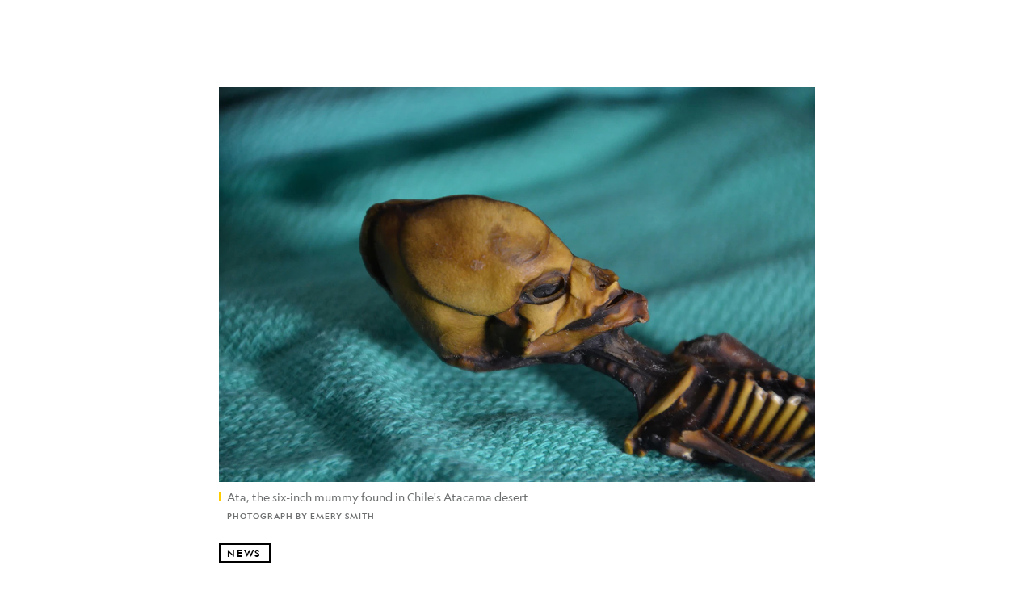

--- FILE ---
content_type: text/html; charset=utf-8
request_url: https://www.nationalgeographic.com/history/article/chile-mummy-ata-alien-dna
body_size: 64617
content:

        <!doctype html>
        <html lang="en"lang="en">
            <head>
                <!-- NATGEO | 7c772f74445c | 4620 | c05efc2c4794602c22a9d957d4b618c4f8ca671f | www.nationalgeographic.com | Thu, 22 Jan 2026 10:05:13 GMT -->
                <meta charSet="utf-8" />
                <meta name="viewport" content="width=device-width, initial-scale=1.0, maximum-scale=2.0" />
                <meta http-equiv="x-ua-compatible" content="IE=edge,chrome=1" />
                <meta property="og:locale" content="en_US" />
                <link href="//assets-cdn.nationalgeographic.com" rel="preconnect" />
                <link href="//i.natgeofe.com" rel="preconnect" />
                <link href="//dcf.espn.com" rel="preconnect" />
                <script>__dataLayer={"page":{},"pzn":{},"site":{},"visitor":{"swid":"not applicable"},"pageViewed":false}</script>
                <script src="https://dcf.espn.com/TWDC-DTCI/prod/Bootstrap.js"></script>
                <link rel="preload" href="//assets-cdn.nationalgeographic.com/natgeo/c05efc2c4794-release-01-20-2026.2/client/natgeo/css/fusion-2fffc3e0.css" as="style" />
                
                <link data-react-helmet="true" rel="stylesheet" href="//assets-cdn.nationalgeographic.com/natgeo/c05efc2c4794-release-01-20-2026.2/client/natgeo/css/fusion-2fffc3e0.css"/><link data-react-helmet="true" rel="stylesheet" href="//assets-cdn.nationalgeographic.com/natgeo/c05efc2c4794-release-01-20-2026.2/client/natgeo/css/1240-c06f5a99.css"/><link data-react-helmet="true" rel="stylesheet" href="//assets-cdn.nationalgeographic.com/natgeo/c05efc2c4794-release-01-20-2026.2/client/natgeo/css/natgeo-b3479f6e.css"/><link data-react-helmet="true" rel="stylesheet" href="//assets-cdn.nationalgeographic.com/natgeo/c05efc2c4794-release-01-20-2026.2/client/natgeo/css/6486-e2970fa3.css"/><link data-react-helmet="true" rel="stylesheet" href="//assets-cdn.nationalgeographic.com/natgeo/c05efc2c4794-release-01-20-2026.2/client/natgeo/css/5452-9b1e3d4a.css"/><link data-react-helmet="true" rel="stylesheet" href="//assets-cdn.nationalgeographic.com/natgeo/c05efc2c4794-release-01-20-2026.2/client/natgeo/css/1156-07c56ce0.css"/><link data-react-helmet="true" rel="stylesheet" href="//assets-cdn.nationalgeographic.com/natgeo/c05efc2c4794-release-01-20-2026.2/client/natgeo/css/7216-47ae56b4.css"/><link data-react-helmet="true" rel="stylesheet" href="//assets-cdn.nationalgeographic.com/natgeo/c05efc2c4794-release-01-20-2026.2/client/natgeo/css/3021-807ed69a.css"/><link data-react-helmet="true" rel="stylesheet" href="//assets-cdn.nationalgeographic.com/natgeo/c05efc2c4794-release-01-20-2026.2/client/natgeo/css/4629-ca5f1ca6.css"/><link data-react-helmet="true" rel="stylesheet" href="//assets-cdn.nationalgeographic.com/natgeo/c05efc2c4794-release-01-20-2026.2/client/natgeo/css/4162-313cf2d3.css"/><link data-react-helmet="true" rel="stylesheet" href="//assets-cdn.nationalgeographic.com/natgeo/c05efc2c4794-release-01-20-2026.2/client/natgeo/css/9381-fb5623f1.css"/><link data-react-helmet="true" rel="stylesheet" href="//assets-cdn.nationalgeographic.com/natgeo/c05efc2c4794-release-01-20-2026.2/client/natgeo/css/6753-8186ac7c.css"/><link data-react-helmet="true" rel="stylesheet" href="//assets-cdn.nationalgeographic.com/natgeo/c05efc2c4794-release-01-20-2026.2/client/natgeo/css/7023-3cdb29f1.css"/><link data-react-helmet="true" rel="stylesheet" href="//assets-cdn.nationalgeographic.com/natgeo/c05efc2c4794-release-01-20-2026.2/client/natgeo/css/4343-620d6a5d.css"/><link data-react-helmet="true" rel="stylesheet" href="//assets-cdn.nationalgeographic.com/natgeo/c05efc2c4794-release-01-20-2026.2/client/natgeo/css/3097-c359bf25.css"/><link data-react-helmet="true" rel="stylesheet" href="//assets-cdn.nationalgeographic.com/natgeo/c05efc2c4794-release-01-20-2026.2/client/natgeo/css/3050-49b55d40.css"/><link data-react-helmet="true" rel="stylesheet" href="//assets-cdn.nationalgeographic.com/natgeo/c05efc2c4794-release-01-20-2026.2/client/natgeo/css/prismarticle-6625e324.css"/><link data-react-helmet="true" rel="canonical" href="https://www.nationalgeographic.com/history/article/chile-mummy-ata-alien-dna"/><link data-react-helmet="true" rel="alternate" hreflang="en-us" href="https://www.nationalgeographic.com/history/article/chile-mummy-ata-alien-dna"/><link data-react-helmet="true" rel="mask-icon" href="https://assets-cdn.nationalgeographic.com/natgeo/static/icons/mask-icon.svg" color="#FFCC00"/><link data-react-helmet="true" rel="shortcut icon" href="https://assets-cdn.nationalgeographic.com/natgeo/static/icons/favicon.ico"/><link data-react-helmet="true" rel="apple-touch-icon" href="https://assets-cdn.nationalgeographic.com/natgeo/static/icons/favicon-32x32.png"/><link data-react-helmet="true" rel="apple-touch-icon-precomposed" sizes="32x32" href="https://assets-cdn.nationalgeographic.com/natgeo/static/icons/favicon-32x32.png"/><link data-react-helmet="true" rel="apple-touch-icon-precomposed" sizes="180x180" href="https://assets-cdn.nationalgeographic.com/natgeo/static/icons/favicon-180x180.png"/>
                <script src="//assets-cdn.nationalgeographic.com/natgeo/c05efc2c4794-release-01-20-2026.2/client/natgeo/runtime-57351837.js" defer></script><script src="//assets-cdn.nationalgeographic.com/natgeo/c05efc2c4794-release-01-20-2026.2/client/natgeo/1240-f6c10a01.js" defer></script><script src="//assets-cdn.nationalgeographic.com/natgeo/c05efc2c4794-release-01-20-2026.2/client/natgeo/9479-e4570a09.js" defer></script><script src="//assets-cdn.nationalgeographic.com/natgeo/c05efc2c4794-release-01-20-2026.2/client/natgeo/2021-905863b7.js" defer></script><script src="//assets-cdn.nationalgeographic.com/natgeo/c05efc2c4794-release-01-20-2026.2/client/natgeo/7708-bd1924dc.js" defer></script><script src="//assets-cdn.nationalgeographic.com/natgeo/c05efc2c4794-release-01-20-2026.2/client/natgeo/1526-be33e164.js" defer></script><script src="//assets-cdn.nationalgeographic.com/natgeo/c05efc2c4794-release-01-20-2026.2/client/natgeo/192-26b74fd2.js" defer></script><script src="//assets-cdn.nationalgeographic.com/natgeo/c05efc2c4794-release-01-20-2026.2/client/natgeo/6486-dc2248e3.js" defer></script><script src="//assets-cdn.nationalgeographic.com/natgeo/c05efc2c4794-release-01-20-2026.2/client/natgeo/5452-fa570d94.js" defer></script><script src="//assets-cdn.nationalgeographic.com/natgeo/c05efc2c4794-release-01-20-2026.2/client/natgeo/3898-15381dda.js" defer></script><script src="//assets-cdn.nationalgeographic.com/natgeo/c05efc2c4794-release-01-20-2026.2/client/natgeo/9111-ead00aa2.js" defer></script><script src="//assets-cdn.nationalgeographic.com/natgeo/c05efc2c4794-release-01-20-2026.2/client/natgeo/19-7473480a.js" defer></script><script src="//assets-cdn.nationalgeographic.com/natgeo/c05efc2c4794-release-01-20-2026.2/client/natgeo/4257-93222af5.js" defer></script><script src="//assets-cdn.nationalgeographic.com/natgeo/c05efc2c4794-release-01-20-2026.2/client/natgeo/1156-b84be174.js" defer></script><script src="//assets-cdn.nationalgeographic.com/natgeo/c05efc2c4794-release-01-20-2026.2/client/natgeo/7216-dd216f1d.js" defer></script><script src="//assets-cdn.nationalgeographic.com/natgeo/c05efc2c4794-release-01-20-2026.2/client/natgeo/1636-bdbfbba4.js" defer></script><script src="//assets-cdn.nationalgeographic.com/natgeo/c05efc2c4794-release-01-20-2026.2/client/natgeo/3021-9d8beb96.js" defer></script><script src="//assets-cdn.nationalgeographic.com/natgeo/c05efc2c4794-release-01-20-2026.2/client/natgeo/8330-0b99e529.js" defer></script><script src="//assets-cdn.nationalgeographic.com/natgeo/c05efc2c4794-release-01-20-2026.2/client/natgeo/4629-5554421d.js" defer></script><script src="//assets-cdn.nationalgeographic.com/natgeo/c05efc2c4794-release-01-20-2026.2/client/natgeo/4162-0cf9c48d.js" defer></script><script src="//assets-cdn.nationalgeographic.com/natgeo/c05efc2c4794-release-01-20-2026.2/client/natgeo/9381-59a105c6.js" defer></script><script src="//assets-cdn.nationalgeographic.com/natgeo/c05efc2c4794-release-01-20-2026.2/client/natgeo/6753-3e892efd.js" defer></script><script src="//assets-cdn.nationalgeographic.com/natgeo/c05efc2c4794-release-01-20-2026.2/client/natgeo/4343-76cbbe67.js" defer></script><script src="//assets-cdn.nationalgeographic.com/natgeo/c05efc2c4794-release-01-20-2026.2/client/natgeo/3097-28375b13.js" defer></script><script src="//assets-cdn.nationalgeographic.com/natgeo/c05efc2c4794-release-01-20-2026.2/client/natgeo/3050-01c5cd88.js" defer></script>
                <link rel="prefetch" href="//assets-cdn.nationalgeographic.com/natgeo/c05efc2c4794-release-01-20-2026.2/client/natgeo/_manifest.js" as="script" /><link rel="prefetch" href="//assets-cdn.nationalgeographic.com/natgeo/c05efc2c4794-release-01-20-2026.2/client/natgeo/natgeo-3c4746de.js" as="script" />
<link rel="prefetch" href="//assets-cdn.nationalgeographic.com/natgeo/c05efc2c4794-release-01-20-2026.2/client/natgeo/prismarticle-8aed1c9e.js" as="script" />
                <title data-react-helmet="true">Tiny Mummy’s ‘Alien’ Appearance Finally Explained | National Geographic</title>
                <meta data-react-helmet="true" name="title" content="Tiny Mummy’s ‘Alien’ Appearance Finally Explained | National Geographic"/><meta data-react-helmet="true" name="description" content="Researchers hope their new research will settle debate over the origins of Ata, a naturally mummified infant found in the Chilean desert."/><meta data-react-helmet="true" name="medium" content="website"/><meta data-react-helmet="true" name="guid" content="drn:src:natgeo:unison::prod:e8953c4f-cb5d-4224-aaad-58f5d254f038"/><meta data-react-helmet="true" property="og:site_name" content="History"/><meta data-react-helmet="true" property="og:title" content="Tiny Mummy’s ‘Alien’ Appearance Finally Explained"/><meta data-react-helmet="true" property="og:description" content="Researchers hope their new research will settle debate over the origins of Ata, a naturally mummified infant found in the Chilean desert."/><meta data-react-helmet="true" property="og:url" content="https://www.nationalgeographic.com/history/article/chile-mummy-ata-alien-dna"/><meta data-react-helmet="true" property="og:image" content="https://i.natgeofe.com/n/37a576f9-df21-4071-9af9-b7c07fa215d1/02-atacama-tiny-mummy_16x9.jpg?w=1200"/><meta data-react-helmet="true" property="og:image:width" content="1200"/><meta data-react-helmet="true" property="og:image:height" content="675"/><meta data-react-helmet="true" property="og:type" content="article"/><meta data-react-helmet="true" name="referrer" content="origin"/><meta data-react-helmet="true" name="theme-color" content="#ffffff"/><meta data-react-helmet="true" name="tax:audiences" content="General"/><meta data-react-helmet="true" name="tax:concepts" content/><meta data-react-helmet="true" name="tax:events" content/><meta data-react-helmet="true" name="tax:firstSubject" content="Babies"/><meta data-react-helmet="true" name="tax:genres" content="News"/><meta data-react-helmet="true" name="tax:locations" content="Atacama Desert"/><meta data-react-helmet="true" name="tax:organizations" content/><meta data-react-helmet="true" name="tax:otherSubjects" content="Scientists, Mummies, Extraterrestrial Life, DNA"/><meta data-react-helmet="true" name="tax:people" content/><meta data-react-helmet="true" name="tax:series" content/><meta data-react-helmet="true" name="tax:source" content/><meta data-react-helmet="true" name="twitter:site" content="@NatGeo"/><meta data-react-helmet="true" name="twitter:title" content="Tiny Mummy’s ‘Alien’ Appearance Finally Explained"/><meta data-react-helmet="true" name="twitter:description" content="Researchers hope their new research will settle debate over the origins of Ata, a naturally mummified infant found in the Chilean desert."/><meta data-react-helmet="true" name="twitter:url" content="https://www.nationalgeographic.com/history/article/chile-mummy-ata-alien-dna"/><meta data-react-helmet="true" name="twitter:image:src" content="https://i.natgeofe.com/n/37a576f9-df21-4071-9af9-b7c07fa215d1/02-atacama-tiny-mummy_16x9.jpg?w=1200"/><meta data-react-helmet="true" name="twitter:card" content="summary_large_image"/><meta data-react-helmet="true" name="twitter:creator" content="@NatGeo"/><meta data-react-helmet="true" name="twitter:image:alt" content="Tiny Mummy’s ‘Alien’ Appearance Finally Explained"/><meta data-react-helmet="true" name="twitter:app:id:iphone" content="418671597"/><meta data-react-helmet="true" name="twitter:app:name:iphone" content="National Geographic"/><meta data-react-helmet="true" name="twitter:app:id:googleplay" content="com.natgeomobile.ngmagazine"/><meta data-react-helmet="true" name="twitter:app:name:googleplay" content="National Geographic"/><meta data-react-helmet="true" name="robots" content="max-image-preview:large"/><meta data-react-helmet="true" name="article:published_time" content="01-22-2026"/><meta data-react-helmet="true" name="article:modified_time" content="05-04-2021"/><meta data-react-helmet="true" name="article:section" content="History"/><meta data-react-helmet="true" name="article:publisher" content="https://www.facebook.com/natgeo"/>
                <script data-react-helmet="true" async="true" src="https://scripts.webcontentassessor.com/scripts/340714530193d9627afecb7a2bab115079ee90db012cba398ac76b3339880fdc"></script><script data-react-helmet="true" type="application/ld+json">{"@context":"https://schema.org","@graph":[{"@type":"NewsMediaOrganization","@id":"https://www.nationalgeographic.com/history/article/chile-mummy-ata-alien-dna#organization","name":"National Geographic","url":"https://www.nationalgeographic.com/","sameAs":["https://en.wikipedia.org/wiki/National_Geographic","https://www.facebook.com/natgeo","https://x.com/NatGeo","https://www.instagram.com/natgeo/","https://www.linkedin.com/company/national-geographic/"],"logo":{"@type":"ImageObject","@id":"https://www.nationalgeographic.com/history/article/chile-mummy-ata-alien-dna#logo","url":"https://assets-cdn.nationalgeographic.com/natgeo/static/default.NG.logo.dark.jpg","contentUrl":"https://assets-cdn.nationalgeographic.com/natgeo/static/default.NG.logo.dark.jpg","width":600,"height":60}},{"@type":"WebSite","@id":"https://www.nationalgeographic.com/#website","url":"https://www.nationalgeographic.com/","name":"National Geographic","publisher":{"@id":"https://www.nationalgeographic.com/history/article/chile-mummy-ata-alien-dna#organization"},"inLanguage":"en"},{"@type":"WebPage","@id":"https://www.nationalgeographic.com/history/article/chile-mummy-ata-alien-dna#webpage","url":"https://www.nationalgeographic.com/history/article/chile-mummy-ata-alien-dna","name":"Tiny Mummy’s ‘Alien’ Appearance Finally Explained","description":"Researchers hope their new research will settle debate over the origins of Ata, a naturally mummified infant found in the Chilean desert.","isPartOf":{"@id":"https://www.nationalgeographic.com/#website"},"breadcrumb":{"@id":"https://www.nationalgeographic.com/history/article/chile-mummy-ata-alien-dna#breadcrumb"},"datePublished":"2018-03-22T17:00:17.000Z","inLanguage":"en","dateModified":"2021-05-04T14:59:26.863Z","primaryImageOfPage":{"@id":"https://www.nationalgeographic.com/history/article/chile-mummy-ata-alien-dna#primaryimage"}},{"@type":"BreadcrumbList","@id":"https://www.nationalgeographic.com/history/article/chile-mummy-ata-alien-dna#breadcrumb","itemListElement":[{"@type":"ListItem","position":1,"name":"Home","item":"https://www.nationalgeographic.com/"},{"@type":"ListItem","position":2,"name":"History","item":"https://www.nationalgeographic.com/history/"},{"@type":"ListItem","position":3,"name":"Tiny Mummy’s ‘Alien’ Appearance Finally Explained","item":"https://www.nationalgeographic.com/history/article/chile-mummy-ata-alien-dna"}]},{"@type":"ImageObject","@id":"https://www.nationalgeographic.com/history/article/chile-mummy-ata-alien-dna#primaryimage","url":"https://i.natgeofe.com/n/37a576f9-df21-4071-9af9-b7c07fa215d1/02-atacama-tiny-mummy.jpg","contentUrl":"https://i.natgeofe.com/n/37a576f9-df21-4071-9af9-b7c07fa215d1/02-atacama-tiny-mummy.jpg","caption":"<p>Ata, the six-inch mummy found in Chile's Atacama desert </p>\n"},{"@type":"Person","@id":"https://www.nationalgeographic.com/history/article/chile-mummy-ata-alien-dna#person-0","name":"Erika Check Hayden"},{"@type":"NewsArticle","@id":"https://www.nationalgeographic.com/history/article/chile-mummy-ata-alien-dna#article","isPartOf":{"@id":"https://www.nationalgeographic.com/history/article/chile-mummy-ata-alien-dna#webpage"},"mainEntityOfPage":{"@id":"https://www.nationalgeographic.com/history/article/chile-mummy-ata-alien-dna#webpage"},"headline":"Tiny Mummy’s ‘Alien’ Appearance Finally Explained","description":"Researchers hope their new research will settle debate over the origins of Ata, a naturally mummified infant found in the Chilean desert.","publisher":{"@id":"https://www.nationalgeographic.com/history/article/chile-mummy-ata-alien-dna#organization"},"datePublished":"2018-03-22T17:00:17.000Z","inLanguage":"en","alternativeHeadline":"","image":{"@type":"ImageObject","url":"https://i.natgeofe.com/n/37a576f9-df21-4071-9af9-b7c07fa215d1/02-atacama-tiny-mummy.jpg","contentUrl":"https://i.natgeofe.com/n/37a576f9-df21-4071-9af9-b7c07fa215d1/02-atacama-tiny-mummy.jpg"},"dateModified":"2021-05-04T14:59:26.863Z","author":[{"@id":"https://www.nationalgeographic.com/history/article/chile-mummy-ata-alien-dna#person-0"}],"wordCount":986,"timeRequired":"PT6M","articleSection":"History","isAccessibleForFree":true,"keywords":["ata","disclosure project","babies","scientists","mummies","extraterrestrial life","dna","atacama desert","puppy","dogs"],"hasPart":[{"@id":"https://www.nationalgeographic.com/history/article/chile-mummy-ata-alien-dna#primaryimage"},{"@id":"https://www.nationalgeographic.com/history/article/chile-mummy-ata-alien-dna#video-2"}]},{"@type":"VideoObject","@id":"https://www.nationalgeographic.com/history/article/chile-mummy-ata-alien-dna#video-2","name":"Millions of Puppy Mummies Found","publisher":{"@id":"https://www.nationalgeographic.com/history/article/chile-mummy-ata-alien-dna#organization"},"isPartOf":{"@id":"https://www.nationalgeographic.com/history/article/chile-mummy-ata-alien-dna#article"},"description":"November 27, 2012—In an ancient Egyptian catacomb, a National Geographic explorer made an astonishing discovery—millions of puppy mummies.","uploadDate":"2013-12-21T06:54:19.000Z","thumbnailUrl":"https://i.natgeofe.com/n/de87748e-be3c-4849-a208-a05e184ec403/aa300077-e8fa-4623-b755-4382fecda9fe.jpg","duration":"PT1M1S"}]}</script>
                
                <script data-nr-type="legacy" data-nr-pct="100">(() => {function gc(n){n=document.cookie.match("(^|;) ?"+n+"=([^;]*)(;|$)");return n?n[2]:null}function sc(n){document.cookie=n}function smpl(n){n/=100;return!!n&&Math.random()<=n}var _nr=!1,_nrCookie=gc("_nr");null!==_nrCookie?"1"===_nrCookie&&(_nr=!0):smpl(100)?(_nr=!0,sc("_nr=1; path=/")):(_nr=!1,sc("_nr=0; path=/"));_nr && (() => {;window.NREUM||(NREUM={});NREUM.init={distributed_tracing:{enabled:true},privacy:{cookies_enabled:true},ajax:{deny_list:["bam.nr-data.net"]}};;NREUM.info = {"beacon":"bam.nr-data.net","errorBeacon":"bam.nr-data.net","sa":1,"licenseKey":"5985ced6ff","applicationID":"703643455"};__nr_require=function(t,e,n){function r(n){if(!e[n]){var o=e[n]={exports:{}};t[n][0].call(o.exports,function(e){var o=t[n][1][e];return r(o||e)},o,o.exports)}return e[n].exports}if("function"==typeof __nr_require)return __nr_require;for(var o=0;o<n.length;o++)r(n[o]);return r}({1:[function(t,e,n){function r(t){try{s.console&&console.log(t)}catch(e){}}var o,i=t("ee"),a=t(31),s={};try{o=localStorage.getItem("__nr_flags").split(","),console&&"function"==typeof console.log&&(s.console=!0,o.indexOf("dev")!==-1&&(s.dev=!0),o.indexOf("nr_dev")!==-1&&(s.nrDev=!0))}catch(c){}s.nrDev&&i.on("internal-error",function(t){r(t.stack)}),s.dev&&i.on("fn-err",function(t,e,n){r(n.stack)}),s.dev&&(r("NR AGENT IN DEVELOPMENT MODE"),r("flags: "+a(s,function(t,e){return t}).join(", ")))},{}],2:[function(t,e,n){function r(t,e,n,r,s){try{l?l-=1:o(s||new UncaughtException(t,e,n),!0)}catch(f){try{i("ierr",[f,c.now(),!0])}catch(d){}}return"function"==typeof u&&u.apply(this,a(arguments))}function UncaughtException(t,e,n){this.message=t||"Uncaught error with no additional information",this.sourceURL=e,this.line=n}function o(t,e){var n=e?null:c.now();i("err",[t,n])}var i=t("handle"),a=t(32),s=t("ee"),c=t("loader"),f=t("gos"),u=window.onerror,d=!1,p="nr@seenError";if(!c.disabled){var l=0;c.features.err=!0,t(1),window.onerror=r;try{throw new Error}catch(h){"stack"in h&&(t(14),t(13),"addEventListener"in window&&t(7),c.xhrWrappable&&t(15),d=!0)}s.on("fn-start",function(t,e,n){d&&(l+=1)}),s.on("fn-err",function(t,e,n){d&&!n[p]&&(f(n,p,function(){return!0}),this.thrown=!0,o(n))}),s.on("fn-end",function(){d&&!this.thrown&&l>0&&(l-=1)}),s.on("internal-error",function(t){i("ierr",[t,c.now(),!0])})}},{}],3:[function(t,e,n){var r=t("loader");r.disabled||(r.features.ins=!0)},{}],4:[function(t,e,n){function r(){U++,L=g.hash,this[u]=y.now()}function o(){U--,g.hash!==L&&i(0,!0);var t=y.now();this[h]=~~this[h]+t-this[u],this[d]=t}function i(t,e){E.emit("newURL",[""+g,e])}function a(t,e){t.on(e,function(){this[e]=y.now()})}var s="-start",c="-end",f="-body",u="fn"+s,d="fn"+c,p="cb"+s,l="cb"+c,h="jsTime",m="fetch",v="addEventListener",w=window,g=w.location,y=t("loader");if(w[v]&&y.xhrWrappable&&!y.disabled){var x=t(11),b=t(12),E=t(9),R=t(7),O=t(14),T=t(8),S=t(15),P=t(10),M=t("ee"),C=M.get("tracer"),N=t(23);t(17),y.features.spa=!0;var L,U=0;M.on(u,r),b.on(p,r),P.on(p,r),M.on(d,o),b.on(l,o),P.on(l,o),M.buffer([u,d,"xhr-resolved"]),R.buffer([u]),O.buffer(["setTimeout"+c,"clearTimeout"+s,u]),S.buffer([u,"new-xhr","send-xhr"+s]),T.buffer([m+s,m+"-done",m+f+s,m+f+c]),E.buffer(["newURL"]),x.buffer([u]),b.buffer(["propagate",p,l,"executor-err","resolve"+s]),C.buffer([u,"no-"+u]),P.buffer(["new-jsonp","cb-start","jsonp-error","jsonp-end"]),a(T,m+s),a(T,m+"-done"),a(P,"new-jsonp"),a(P,"jsonp-end"),a(P,"cb-start"),E.on("pushState-end",i),E.on("replaceState-end",i),w[v]("hashchange",i,N(!0)),w[v]("load",i,N(!0)),w[v]("popstate",function(){i(0,U>1)},N(!0))}},{}],5:[function(t,e,n){function r(){var t=new PerformanceObserver(function(t,e){var n=t.getEntries();s(v,[n])});try{t.observe({entryTypes:["resource"]})}catch(e){}}function o(t){if(s(v,[window.performance.getEntriesByType(w)]),window.performance["c"+p])try{window.performance[h](m,o,!1)}catch(t){}else try{window.performance[h]("webkit"+m,o,!1)}catch(t){}}function i(t){}if(window.performance&&window.performance.timing&&window.performance.getEntriesByType){var a=t("ee"),s=t("handle"),c=t(14),f=t(13),u=t(6),d=t(23),p="learResourceTimings",l="addEventListener",h="removeEventListener",m="resourcetimingbufferfull",v="bstResource",w="resource",g="-start",y="-end",x="fn"+g,b="fn"+y,E="bstTimer",R="pushState",O=t("loader");if(!O.disabled){O.features.stn=!0,t(9),"addEventListener"in window&&t(7);var T=NREUM.o.EV;a.on(x,function(t,e){var n=t[0];n instanceof T&&(this.bstStart=O.now())}),a.on(b,function(t,e){var n=t[0];n instanceof T&&s("bst",[n,e,this.bstStart,O.now()])}),c.on(x,function(t,e,n){this.bstStart=O.now(),this.bstType=n}),c.on(b,function(t,e){s(E,[e,this.bstStart,O.now(),this.bstType])}),f.on(x,function(){this.bstStart=O.now()}),f.on(b,function(t,e){s(E,[e,this.bstStart,O.now(),"requestAnimationFrame"])}),a.on(R+g,function(t){this.time=O.now(),this.startPath=location.pathname+location.hash}),a.on(R+y,function(t){s("bstHist",[location.pathname+location.hash,this.startPath,this.time])}),u()?(s(v,[window.performance.getEntriesByType("resource")]),r()):l in window.performance&&(window.performance["c"+p]?window.performance[l](m,o,d(!1)):window.performance[l]("webkit"+m,o,d(!1))),document[l]("scroll",i,d(!1)),document[l]("keypress",i,d(!1)),document[l]("click",i,d(!1))}}},{}],6:[function(t,e,n){e.exports=function(){return"PerformanceObserver"in window&&"function"==typeof window.PerformanceObserver}},{}],7:[function(t,e,n){function r(t){for(var e=t;e&&!e.hasOwnProperty(u);)e=Object.getPrototypeOf(e);e&&o(e)}function o(t){s.inPlace(t,[u,d],"-",i)}function i(t,e){return t[1]}var a=t("ee").get("events"),s=t("wrap-function")(a,!0),c=t("gos"),f=XMLHttpRequest,u="addEventListener",d="removeEventListener";e.exports=a,"getPrototypeOf"in Object?(r(document),r(window),r(f.prototype)):f.prototype.hasOwnProperty(u)&&(o(window),o(f.prototype)),a.on(u+"-start",function(t,e){var n=t[1];if(null!==n&&("function"==typeof n||"object"==typeof n)){var r=c(n,"nr@wrapped",function(){function t(){if("function"==typeof n.handleEvent)return n.handleEvent.apply(n,arguments)}var e={object:t,"function":n}[typeof n];return e?s(e,"fn-",null,e.name||"anonymous"):n});this.wrapped=t[1]=r}}),a.on(d+"-start",function(t){t[1]=this.wrapped||t[1]})},{}],8:[function(t,e,n){function r(t,e,n){var r=t[e];"function"==typeof r&&(t[e]=function(){var t=i(arguments),e={};o.emit(n+"before-start",[t],e);var a;e[m]&&e[m].dt&&(a=e[m].dt);var s=r.apply(this,t);return o.emit(n+"start",[t,a],s),s.then(function(t){return o.emit(n+"end",[null,t],s),t},function(t){throw o.emit(n+"end",[t],s),t})})}var o=t("ee").get("fetch"),i=t(32),a=t(31);e.exports=o;var s=window,c="fetch-",f=c+"body-",u=["arrayBuffer","blob","json","text","formData"],d=s.Request,p=s.Response,l=s.fetch,h="prototype",m="nr@context";d&&p&&l&&(a(u,function(t,e){r(d[h],e,f),r(p[h],e,f)}),r(s,"fetch",c),o.on(c+"end",function(t,e){var n=this;if(e){var r=e.headers.get("content-length");null!==r&&(n.rxSize=r),o.emit(c+"done",[null,e],n)}else o.emit(c+"done",[t],n)}))},{}],9:[function(t,e,n){var r=t("ee").get("history"),o=t("wrap-function")(r);e.exports=r;var i=window.history&&window.history.constructor&&window.history.constructor.prototype,a=window.history;i&&i.pushState&&i.replaceState&&(a=i),o.inPlace(a,["pushState","replaceState"],"-")},{}],10:[function(t,e,n){function r(t){function e(){f.emit("jsonp-end",[],l),t.removeEventListener("load",e,c(!1)),t.removeEventListener("error",n,c(!1))}function n(){f.emit("jsonp-error",[],l),f.emit("jsonp-end",[],l),t.removeEventListener("load",e,c(!1)),t.removeEventListener("error",n,c(!1))}var r=t&&"string"==typeof t.nodeName&&"script"===t.nodeName.toLowerCase();if(r){var o="function"==typeof t.addEventListener;if(o){var a=i(t.src);if(a){var d=s(a),p="function"==typeof d.parent[d.key];if(p){var l={};u.inPlace(d.parent,[d.key],"cb-",l),t.addEventListener("load",e,c(!1)),t.addEventListener("error",n,c(!1)),f.emit("new-jsonp",[t.src],l)}}}}}function o(){return"addEventListener"in window}function i(t){var e=t.match(d);return e?e[1]:null}function a(t,e){var n=t.match(l),r=n[1],o=n[3];return o?a(o,e[r]):e[r]}function s(t){var e=t.match(p);return e&&e.length>=3?{key:e[2],parent:a(e[1],window)}:{key:t,parent:window}}var c=t(23),f=t("ee").get("jsonp"),u=t("wrap-function")(f);if(e.exports=f,o()){var d=/[?&](?:callback|cb)=([^&#]+)/,p=/(.*).([^.]+)/,l=/^(w+)(.|$)(.*)$/,h=["appendChild","insertBefore","replaceChild"];Node&&Node.prototype&&Node.prototype.appendChild?u.inPlace(Node.prototype,h,"dom-"):(u.inPlace(HTMLElement.prototype,h,"dom-"),u.inPlace(HTMLHeadElement.prototype,h,"dom-"),u.inPlace(HTMLBodyElement.prototype,h,"dom-")),f.on("dom-start",function(t){r(t[0])})}},{}],11:[function(t,e,n){var r=t("ee").get("mutation"),o=t("wrap-function")(r),i=NREUM.o.MO;e.exports=r,i&&(window.MutationObserver=function(t){return this instanceof i?new i(o(t,"fn-")):i.apply(this,arguments)},MutationObserver.prototype=i.prototype)},{}],12:[function(t,e,n){function r(t){var e=i.context(),n=s(t,"executor-",e,null,!1),r=new f(n);return i.context(r).getCtx=function(){return e},r}var o=t("wrap-function"),i=t("ee").get("promise"),a=t("ee").getOrSetContext,s=o(i),c=t(31),f=NREUM.o.PR;e.exports=i,f&&(window.Promise=r,["all","race"].forEach(function(t){var e=f[t];f[t]=function(n){function r(t){return function(){i.emit("propagate",[null,!o],a,!1,!1),o=o||!t}}var o=!1;c(n,function(e,n){Promise.resolve(n).then(r("all"===t),r(!1))});var a=e.apply(f,arguments),s=f.resolve(a);return s}}),["resolve","reject"].forEach(function(t){var e=f[t];f[t]=function(t){var n=e.apply(f,arguments);return t!==n&&i.emit("propagate",[t,!0],n,!1,!1),n}}),f.prototype["catch"]=function(t){return this.then(null,t)},f.prototype=Object.create(f.prototype,{constructor:{value:r}}),c(Object.getOwnPropertyNames(f),function(t,e){try{r[e]=f[e]}catch(n){}}),o.wrapInPlace(f.prototype,"then",function(t){return function(){var e=this,n=o.argsToArray.apply(this,arguments),r=a(e);r.promise=e,n[0]=s(n[0],"cb-",r,null,!1),n[1]=s(n[1],"cb-",r,null,!1);var c=t.apply(this,n);return r.nextPromise=c,i.emit("propagate",[e,!0],c,!1,!1),c}}),i.on("executor-start",function(t){t[0]=s(t[0],"resolve-",this,null,!1),t[1]=s(t[1],"resolve-",this,null,!1)}),i.on("executor-err",function(t,e,n){t[1](n)}),i.on("cb-end",function(t,e,n){i.emit("propagate",[n,!0],this.nextPromise,!1,!1)}),i.on("propagate",function(t,e,n){this.getCtx&&!e||(this.getCtx=function(){if(t instanceof Promise)var e=i.context(t);return e&&e.getCtx?e.getCtx():this})}),r.toString=function(){return""+f})},{}],13:[function(t,e,n){var r=t("ee").get("raf"),o=t("wrap-function")(r),i="equestAnimationFrame";e.exports=r,o.inPlace(window,["r"+i,"mozR"+i,"webkitR"+i,"msR"+i],"raf-"),r.on("raf-start",function(t){t[0]=o(t[0],"fn-")})},{}],14:[function(t,e,n){function r(t,e,n){t[0]=a(t[0],"fn-",null,n)}function o(t,e,n){this.method=n,this.timerDuration=isNaN(t[1])?0:+t[1],t[0]=a(t[0],"fn-",this,n)}var i=t("ee").get("timer"),a=t("wrap-function")(i),s="setTimeout",c="setInterval",f="clearTimeout",u="-start",d="-";e.exports=i,a.inPlace(window,[s,"setImmediate"],s+d),a.inPlace(window,[c],c+d),a.inPlace(window,[f,"clearImmediate"],f+d),i.on(c+u,r),i.on(s+u,o)},{}],15:[function(t,e,n){function r(t,e){d.inPlace(e,["onreadystatechange"],"fn-",s)}function o(){var t=this,e=u.context(t);t.readyState>3&&!e.resolved&&(e.resolved=!0,u.emit("xhr-resolved",[],t)),d.inPlace(t,y,"fn-",s)}function i(t){x.push(t),m&&(E?E.then(a):w?w(a):(R=-R,O.data=R))}function a(){for(var t=0;t<x.length;t++)r([],x[t]);x.length&&(x=[])}function s(t,e){return e}function c(t,e){for(var n in t)e[n]=t[n];return e}t(7);var f=t("ee"),u=f.get("xhr"),d=t("wrap-function")(u),p=t(23),l=NREUM.o,h=l.XHR,m=l.MO,v=l.PR,w=l.SI,g="readystatechange",y=["onload","onerror","onabort","onloadstart","onloadend","onprogress","ontimeout"],x=[];e.exports=u;var b=window.XMLHttpRequest=function(t){var e=new h(t);try{u.emit("new-xhr",[e],e),e.addEventListener(g,o,p(!1))}catch(n){try{u.emit("internal-error",[n])}catch(r){}}return e};if(c(h,b),b.prototype=h.prototype,d.inPlace(b.prototype,["open","send"],"-xhr-",s),u.on("send-xhr-start",function(t,e){r(t,e),i(e)}),u.on("open-xhr-start",r),m){var E=v&&v.resolve();if(!w&&!v){var R=1,O=document.createTextNode(R);new m(a).observe(O,{characterData:!0})}}else f.on("fn-end",function(t){t[0]&&t[0].type===g||a()})},{}],16:[function(t,e,n){function r(t){if(!s(t))return null;var e=window.NREUM;if(!e.loader_config)return null;var n=(e.loader_config.accountID||"").toString()||null,r=(e.loader_config.agentID||"").toString()||null,f=(e.loader_config.trustKey||"").toString()||null;if(!n||!r)return null;var h=l.generateSpanId(),m=l.generateTraceId(),v=Date.now(),w={spanId:h,traceId:m,timestamp:v};return(t.sameOrigin||c(t)&&p())&&(w.traceContextParentHeader=o(h,m),w.traceContextStateHeader=i(h,v,n,r,f)),(t.sameOrigin&&!u()||!t.sameOrigin&&c(t)&&d())&&(w.newrelicHeader=a(h,m,v,n,r,f)),w}function o(t,e){return"00-"+e+"-"+t+"-01"}function i(t,e,n,r,o){var i=0,a="",s=1,c="",f="";return o+"@nr="+i+"-"+s+"-"+n+"-"+r+"-"+t+"-"+a+"-"+c+"-"+f+"-"+e}function a(t,e,n,r,o,i){var a="btoa"in window&&"function"==typeof window.btoa;if(!a)return null;var s={v:[0,1],d:{ty:"Browser",ac:r,ap:o,id:t,tr:e,ti:n}};return i&&r!==i&&(s.d.tk=i),btoa(JSON.stringify(s))}function s(t){return f()&&c(t)}function c(t){var e=!1,n={};if("init"in NREUM&&"distributed_tracing"in NREUM.init&&(n=NREUM.init.distributed_tracing),t.sameOrigin)e=!0;else if(n.allowed_origins instanceof Array)for(var r=0;r<n.allowed_origins.length;r++){var o=h(n.allowed_origins[r]);if(t.hostname===o.hostname&&t.protocol===o.protocol&&t.port===o.port){e=!0;break}}return e}function f(){return"init"in NREUM&&"distributed_tracing"in NREUM.init&&!!NREUM.init.distributed_tracing.enabled}function u(){return"init"in NREUM&&"distributed_tracing"in NREUM.init&&!!NREUM.init.distributed_tracing.exclude_newrelic_header}function d(){return"init"in NREUM&&"distributed_tracing"in NREUM.init&&NREUM.init.distributed_tracing.cors_use_newrelic_header!==!1}function p(){return"init"in NREUM&&"distributed_tracing"in NREUM.init&&!!NREUM.init.distributed_tracing.cors_use_tracecontext_headers}var l=t(28),h=t(18);e.exports={generateTracePayload:r,shouldGenerateTrace:s}},{}],17:[function(t,e,n){function r(t){var e=this.params,n=this.metrics;if(!this.ended){this.ended=!0;for(var r=0;r<p;r++)t.removeEventListener(d[r],this.listener,!1);return e.protocol&&"data"===e.protocol?void g("Ajax/DataUrl/Excluded"):void(e.aborted||(n.duration=a.now()-this.startTime,this.loadCaptureCalled||4!==t.readyState?null==e.status&&(e.status=0):i(this,t),n.cbTime=this.cbTime,s("xhr",[e,n,this.startTime,this.endTime,"xhr"],this)))}}function o(t,e){var n=c(e),r=t.params;r.hostname=n.hostname,r.port=n.port,r.protocol=n.protocol,r.host=n.hostname+":"+n.port,r.pathname=n.pathname,t.parsedOrigin=n,t.sameOrigin=n.sameOrigin}function i(t,e){t.params.status=e.status;var n=v(e,t.lastSize);if(n&&(t.metrics.rxSize=n),t.sameOrigin){var r=e.getResponseHeader("X-NewRelic-App-Data");r&&(t.params.cat=r.split(", ").pop())}t.loadCaptureCalled=!0}var a=t("loader");if(a.xhrWrappable&&!a.disabled){var s=t("handle"),c=t(18),f=t(16).generateTracePayload,u=t("ee"),d=["load","error","abort","timeout"],p=d.length,l=t("id"),h=t(24),m=t(22),v=t(19),w=t(23),g=t(25).recordSupportability,y=NREUM.o.REQ,x=window.XMLHttpRequest;a.features.xhr=!0,t(15),t(8),u.on("new-xhr",function(t){var e=this;e.totalCbs=0,e.called=0,e.cbTime=0,e.end=r,e.ended=!1,e.xhrGuids={},e.lastSize=null,e.loadCaptureCalled=!1,e.params=this.params||{},e.metrics=this.metrics||{},t.addEventListener("load",function(n){i(e,t)},w(!1)),h&&(h>34||h<10)||t.addEventListener("progress",function(t){e.lastSize=t.loaded},w(!1))}),u.on("open-xhr-start",function(t){this.params={method:t[0]},o(this,t[1]),this.metrics={}}),u.on("open-xhr-end",function(t,e){"loader_config"in NREUM&&"xpid"in NREUM.loader_config&&this.sameOrigin&&e.setRequestHeader("X-NewRelic-ID",NREUM.loader_config.xpid);var n=f(this.parsedOrigin);if(n){var r=!1;n.newrelicHeader&&(e.setRequestHeader("newrelic",n.newrelicHeader),r=!0),n.traceContextParentHeader&&(e.setRequestHeader("traceparent",n.traceContextParentHeader),n.traceContextStateHeader&&e.setRequestHeader("tracestate",n.traceContextStateHeader),r=!0),r&&(this.dt=n)}}),u.on("send-xhr-start",function(t,e){var n=this.metrics,r=t[0],o=this;if(n&&r){var i=m(r);i&&(n.txSize=i)}this.startTime=a.now(),this.listener=function(t){try{"abort"!==t.type||o.loadCaptureCalled||(o.params.aborted=!0),("load"!==t.type||o.called===o.totalCbs&&(o.onloadCalled||"function"!=typeof e.onload))&&o.end(e)}catch(n){try{u.emit("internal-error",[n])}catch(r){}}};for(var s=0;s<p;s++)e.addEventListener(d[s],this.listener,w(!1))}),u.on("xhr-cb-time",function(t,e,n){this.cbTime+=t,e?this.onloadCalled=!0:this.called+=1,this.called!==this.totalCbs||!this.onloadCalled&&"function"==typeof n.onload||this.end(n)}),u.on("xhr-load-added",function(t,e){var n=""+l(t)+!!e;this.xhrGuids&&!this.xhrGuids[n]&&(this.xhrGuids[n]=!0,this.totalCbs+=1)}),u.on("xhr-load-removed",function(t,e){var n=""+l(t)+!!e;this.xhrGuids&&this.xhrGuids[n]&&(delete this.xhrGuids[n],this.totalCbs-=1)}),u.on("xhr-resolved",function(){this.endTime=a.now()}),u.on("addEventListener-end",function(t,e){e instanceof x&&"load"===t[0]&&u.emit("xhr-load-added",[t[1],t[2]],e)}),u.on("removeEventListener-end",function(t,e){e instanceof x&&"load"===t[0]&&u.emit("xhr-load-removed",[t[1],t[2]],e)}),u.on("fn-start",function(t,e,n){e instanceof x&&("onload"===n&&(this.onload=!0),("load"===(t[0]&&t[0].type)||this.onload)&&(this.xhrCbStart=a.now()))}),u.on("fn-end",function(t,e){this.xhrCbStart&&u.emit("xhr-cb-time",[a.now()-this.xhrCbStart,this.onload,e],e)}),u.on("fetch-before-start",function(t){function e(t,e){var n=!1;return e.newrelicHeader&&(t.set("newrelic",e.newrelicHeader),n=!0),e.traceContextParentHeader&&(t.set("traceparent",e.traceContextParentHeader),e.traceContextStateHeader&&t.set("tracestate",e.traceContextStateHeader),n=!0),n}var n,r=t[1]||{};"string"==typeof t[0]?n=t[0]:t[0]&&t[0].url?n=t[0].url:window.URL&&t[0]&&t[0]instanceof URL&&(n=t[0].href),n&&(this.parsedOrigin=c(n),this.sameOrigin=this.parsedOrigin.sameOrigin);var o=f(this.parsedOrigin);if(o&&(o.newrelicHeader||o.traceContextParentHeader))if("string"==typeof t[0]||window.URL&&t[0]&&t[0]instanceof URL){var i={};for(var a in r)i[a]=r[a];i.headers=new Headers(r.headers||{}),e(i.headers,o)&&(this.dt=o),t.length>1?t[1]=i:t.push(i)}else t[0]&&t[0].headers&&e(t[0].headers,o)&&(this.dt=o)}),u.on("fetch-start",function(t,e){this.params={},this.metrics={},this.startTime=a.now(),this.dt=e,t.length>=1&&(this.target=t[0]),t.length>=2&&(this.opts=t[1]);var n,r=this.opts||{},i=this.target;if("string"==typeof i?n=i:"object"==typeof i&&i instanceof y?n=i.url:window.URL&&"object"==typeof i&&i instanceof URL&&(n=i.href),o(this,n),"data"!==this.params.protocol){var s=(""+(i&&i instanceof y&&i.method||r.method||"GET")).toUpperCase();this.params.method=s,this.txSize=m(r.body)||0}}),u.on("fetch-done",function(t,e){if(this.endTime=a.now(),this.params||(this.params={}),"data"===this.params.protocol)return void g("Ajax/DataUrl/Excluded");this.params.status=e?e.status:0;var n;"string"==typeof this.rxSize&&this.rxSize.length>0&&(n=+this.rxSize);var r={txSize:this.txSize,rxSize:n,duration:a.now()-this.startTime};s("xhr",[this.params,r,this.startTime,this.endTime,"fetch"],this)})}},{}],18:[function(t,e,n){var r={};e.exports=function(t){if(t in r)return r[t];if(0===(t||"").indexOf("data:"))return{protocol:"data"};var e=document.createElement("a"),n=window.location,o={};e.href=t,o.port=e.port;var i=e.href.split("://");!o.port&&i[1]&&(o.port=i[1].split("/")[0].split("@").pop().split(":")[1]),o.port&&"0"!==o.port||(o.port="https"===i[0]?"443":"80"),o.hostname=e.hostname||n.hostname,o.pathname=e.pathname,o.protocol=i[0],"/"!==o.pathname.charAt(0)&&(o.pathname="/"+o.pathname);var a=!e.protocol||":"===e.protocol||e.protocol===n.protocol,s=e.hostname===document.domain&&e.port===n.port;return o.sameOrigin=a&&(!e.hostname||s),"/"===o.pathname&&(r[t]=o),o}},{}],19:[function(t,e,n){function r(t,e){var n=t.responseType;return"json"===n&&null!==e?e:"arraybuffer"===n||"blob"===n||"json"===n?o(t.response):"text"===n||""===n||void 0===n?o(t.responseText):void 0}var o=t(22);e.exports=r},{}],20:[function(t,e,n){function r(){}function o(t,e,n,r){return function(){return u.recordSupportability("API/"+e+"/called"),i(t+e,[f.now()].concat(s(arguments)),n?null:this,r),n?void 0:this}}var i=t("handle"),a=t(31),s=t(32),c=t("ee").get("tracer"),f=t("loader"),u=t(25),d=NREUM;"undefined"==typeof window.newrelic&&(newrelic=d);var p=["setPageViewName","setCustomAttribute","setErrorHandler","finished","addToTrace","inlineHit","addRelease"],l="api-",h=l+"ixn-";a(p,function(t,e){d[e]=o(l,e,!0,"api")}),d.addPageAction=o(l,"addPageAction",!0),d.setCurrentRouteName=o(l,"routeName",!0),e.exports=newrelic,d.interaction=function(){return(new r).get()};var m=r.prototype={createTracer:function(t,e){var n={},r=this,o="function"==typeof e;return i(h+"tracer",[f.now(),t,n],r),function(){if(c.emit((o?"":"no-")+"fn-start",[f.now(),r,o],n),o)try{return e.apply(this,arguments)}catch(t){throw c.emit("fn-err",[arguments,this,t],n),t}finally{c.emit("fn-end",[f.now()],n)}}}};a("actionText,setName,setAttribute,save,ignore,onEnd,getContext,end,get".split(","),function(t,e){m[e]=o(h,e)}),newrelic.noticeError=function(t,e){"string"==typeof t&&(t=new Error(t)),u.recordSupportability("API/noticeError/called"),i("err",[t,f.now(),!1,e])}},{}],21:[function(t,e,n){function r(t){if(NREUM.init){for(var e=NREUM.init,n=t.split("."),r=0;r<n.length-1;r++)if(e=e[n[r]],"object"!=typeof e)return;return e=e[n[n.length-1]]}}e.exports={getConfiguration:r}},{}],22:[function(t,e,n){e.exports=function(t){if("string"==typeof t&&t.length)return t.length;if("object"==typeof t){if("undefined"!=typeof ArrayBuffer&&t instanceof ArrayBuffer&&t.byteLength)return t.byteLength;if("undefined"!=typeof Blob&&t instanceof Blob&&t.size)return t.size;if(!("undefined"!=typeof FormData&&t instanceof FormData))try{return JSON.stringify(t).length}catch(e){return}}}},{}],23:[function(t,e,n){var r=!1;try{var o=Object.defineProperty({},"passive",{get:function(){r=!0}});window.addEventListener("testPassive",null,o),window.removeEventListener("testPassive",null,o)}catch(i){}e.exports=function(t){return r?{passive:!0,capture:!!t}:!!t}},{}],24:[function(t,e,n){var r=0,o=navigator.userAgent.match(/Firefox[/s](d+.d+)/);o&&(r=+o[1]),e.exports=r},{}],25:[function(t,e,n){function r(t,e){var n=[a,t,{name:t},e];return i("storeMetric",n,null,"api"),n}function o(t,e){var n=[s,t,{name:t},e];return i("storeEventMetrics",n,null,"api"),n}var i=t("handle"),a="sm",s="cm";e.exports={constants:{SUPPORTABILITY_METRIC:a,CUSTOM_METRIC:s},recordSupportability:r,recordCustom:o}},{}],26:[function(t,e,n){function r(){return s.exists&&performance.now?Math.round(performance.now()):(i=Math.max((new Date).getTime(),i))-a}function o(){return i}var i=(new Date).getTime(),a=i,s=t(33);e.exports=r,e.exports.offset=a,e.exports.getLastTimestamp=o},{}],27:[function(t,e,n){function r(t,e){var n=t.getEntries();n.forEach(function(t){"first-paint"===t.name?l("timing",["fp",Math.floor(t.startTime)]):"first-contentful-paint"===t.name&&l("timing",["fcp",Math.floor(t.startTime)])})}function o(t,e){var n=t.getEntries();if(n.length>0){var r=n[n.length-1];if(f&&f<r.startTime)return;var o=[r],i=a({});i&&o.push(i),l("lcp",o)}}function i(t){t.getEntries().forEach(function(t){t.hadRecentInput||l("cls",[t])})}function a(t){var e=navigator.connection||navigator.mozConnection||navigator.webkitConnection;if(e)return e.type&&(t["net-type"]=e.type),e.effectiveType&&(t["net-etype"]=e.effectiveType),e.rtt&&(t["net-rtt"]=e.rtt),e.downlink&&(t["net-dlink"]=e.downlink),t}function s(t){if(t instanceof w&&!y){var e=Math.round(t.timeStamp),n={type:t.type};a(n),e<=h.now()?n.fid=h.now()-e:e>h.offset&&e<=Date.now()?(e-=h.offset,n.fid=h.now()-e):e=h.now(),y=!0,l("timing",["fi",e,n])}}function c(t){"hidden"===t&&(f=h.now(),l("pageHide",[f]))}if(!("init"in NREUM&&"page_view_timing"in NREUM.init&&"enabled"in NREUM.init.page_view_timing&&NREUM.init.page_view_timing.enabled===!1)){var f,u,d,p,l=t("handle"),h=t("loader"),m=t(30),v=t(23),w=NREUM.o.EV;if("PerformanceObserver"in window&&"function"==typeof window.PerformanceObserver){u=new PerformanceObserver(r);try{u.observe({entryTypes:["paint"]})}catch(g){}d=new PerformanceObserver(o);try{d.observe({entryTypes:["largest-contentful-paint"]})}catch(g){}p=new PerformanceObserver(i);try{p.observe({type:"layout-shift",buffered:!0})}catch(g){}}if("addEventListener"in document){var y=!1,x=["click","keydown","mousedown","pointerdown","touchstart"];x.forEach(function(t){document.addEventListener(t,s,v(!1))})}m(c)}},{}],28:[function(t,e,n){function r(){function t(){return e?15&e[n++]:16*Math.random()|0}var e=null,n=0,r=window.crypto||window.msCrypto;r&&r.getRandomValues&&(e=r.getRandomValues(new Uint8Array(31)));for(var o,i="xxxxxxxx-xxxx-4xxx-yxxx-xxxxxxxxxxxx",a="",s=0;s<i.length;s++)o=i[s],"x"===o?a+=t().toString(16):"y"===o?(o=3&t()|8,a+=o.toString(16)):a+=o;return a}function o(){return a(16)}function i(){return a(32)}function a(t){function e(){return n?15&n[r++]:16*Math.random()|0}var n=null,r=0,o=window.crypto||window.msCrypto;o&&o.getRandomValues&&Uint8Array&&(n=o.getRandomValues(new Uint8Array(t)));for(var i=[],a=0;a<t;a++)i.push(e().toString(16));return i.join("")}e.exports={generateUuid:r,generateSpanId:o,generateTraceId:i}},{}],29:[function(t,e,n){function r(t,e){if(!o)return!1;if(t!==o)return!1;if(!e)return!0;if(!i)return!1;for(var n=i.split("."),r=e.split("."),a=0;a<r.length;a++)if(r[a]!==n[a])return!1;return!0}var o=null,i=null,a=/Version\/(\S+)\s+Safari/;if(navigator.userAgent){var s=navigator.userAgent,c=s.match(a);c&&s.indexOf("Chrome")===-1&&s.indexOf("Chromium")===-1&&(o="Safari",i=c[1])}e.exports={agent:o,version:i,match:r}},{}],30:[function(t,e,n){function r(t){function e(){t(s&&document[s]?document[s]:document[i]?"hidden":"visible")}"addEventListener"in document&&a&&document.addEventListener(a,e,o(!1))}var o=t(23);e.exports=r;var i,a,s;"undefined"!=typeof document.hidden?(i="hidden",a="visibilitychange",s="visibilityState"):"undefined"!=typeof document.msHidden?(i="msHidden",a="msvisibilitychange"):"undefined"!=typeof document.webkitHidden&&(i="webkitHidden",a="webkitvisibilitychange",s="webkitVisibilityState")},{}],31:[function(t,e,n){function r(t,e){var n=[],r="",i=0;for(r in t)o.call(t,r)&&(n[i]=e(r,t[r]),i+=1);return n}var o=Object.prototype.hasOwnProperty;e.exports=r},{}],32:[function(t,e,n){function r(t,e,n){e||(e=0),"undefined"==typeof n&&(n=t?t.length:0);for(var r=-1,o=n-e||0,i=Array(o<0?0:o);++r<o;)i[r]=t[e+r];return i}e.exports=r},{}],33:[function(t,e,n){e.exports={exists:"undefined"!=typeof window.performance&&window.performance.timing&&"undefined"!=typeof window.performance.timing.navigationStart}},{}],ee:[function(t,e,n){function r(){}function o(t){function e(t){return t&&t instanceof r?t:t?f(t,c,a):a()}function n(n,r,o,i,a){if(a!==!1&&(a=!0),!l.aborted||i){t&&a&&t(n,r,o);for(var s=e(o),c=m(n),f=c.length,u=0;u<f;u++)c[u].apply(s,r);var p=d[y[n]];return p&&p.push([x,n,r,s]),s}}function i(t,e){g[t]=m(t).concat(e)}function h(t,e){var n=g[t];if(n)for(var r=0;r<n.length;r++)n[r]===e&&n.splice(r,1)}function m(t){return g[t]||[]}function v(t){return p[t]=p[t]||o(n)}function w(t,e){l.aborted||u(t,function(t,n){e=e||"feature",y[n]=e,e in d||(d[e]=[])})}var g={},y={},x={on:i,addEventListener:i,removeEventListener:h,emit:n,get:v,listeners:m,context:e,buffer:w,abort:s,aborted:!1};return x}function i(t){return f(t,c,a)}function a(){return new r}function s(){(d.api||d.feature)&&(l.aborted=!0,d=l.backlog={})}var c="nr@context",f=t("gos"),u=t(31),d={},p={},l=e.exports=o();e.exports.getOrSetContext=i,l.backlog=d},{}],gos:[function(t,e,n){function r(t,e,n){if(o.call(t,e))return t[e];var r=n();if(Object.defineProperty&&Object.keys)try{return Object.defineProperty(t,e,{value:r,writable:!0,enumerable:!1}),r}catch(i){}return t[e]=r,r}var o=Object.prototype.hasOwnProperty;e.exports=r},{}],handle:[function(t,e,n){function r(t,e,n,r){o.buffer([t],r),o.emit(t,e,n)}var o=t("ee").get("handle");e.exports=r,r.ee=o},{}],id:[function(t,e,n){function r(t){var e=typeof t;return!t||"object"!==e&&"function"!==e?-1:t===window?0:a(t,i,function(){return o++})}var o=1,i="nr@id",a=t("gos");e.exports=r},{}],loader:[function(t,e,n){function r(){if(!T++){var t=O.info=NREUM.info,e=m.getElementsByTagName("script")[0];if(setTimeout(f.abort,3e4),!(t&&t.licenseKey&&t.applicationID&&e))return f.abort();c(E,function(e,n){t[e]||(t[e]=n)});var n=a();s("mark",["onload",n+O.offset],null,"api"),s("timing",["load",n]);var r=m.createElement("script");0===t.agent.indexOf("http://")||0===t.agent.indexOf("https://")?r.src=t.agent:r.src=l+"://"+t.agent,e.parentNode.insertBefore(r,e)}}function o(){"complete"===m.readyState&&i()}function i(){s("mark",["domContent",a()+O.offset],null,"api")}var a=t(26),s=t("handle"),c=t(31),f=t("ee"),u=t(29),d=t(21),p=t(23),l=d.getConfiguration("ssl")===!1?"http":"https",h=window,m=h.document,v="addEventListener",w="attachEvent",g=h.XMLHttpRequest,y=g&&g.prototype,x=!1;NREUM.o={ST:setTimeout,SI:h.setImmediate,CT:clearTimeout,XHR:g,REQ:h.Request,EV:h.Event,PR:h.Promise,MO:h.MutationObserver};var b=""+location,E={beacon:"bam.nr-data.net",errorBeacon:"bam.nr-data.net",agent:"js-agent.newrelic.com/nr-spa-1216.min.js"},R=g&&y&&y[v]&&!/CriOS/.test(navigator.userAgent),O=e.exports={offset:a.getLastTimestamp(),now:a,origin:b,features:{},xhrWrappable:R,userAgent:u,disabled:x};if(!x){t(20),t(27),m[v]?(m[v]("DOMContentLoaded",i,p(!1)),h[v]("load",r,p(!1))):(m[w]("onreadystatechange",o),h[w]("onload",r)),s("mark",["firstbyte",a.getLastTimestamp()],null,"api");var T=0}},{}],"wrap-function":[function(t,e,n){function r(t,e){function n(e,n,r,c,f){function nrWrapper(){var i,a,u,p;try{a=this,i=d(arguments),u="function"==typeof r?r(i,a):r||{}}catch(l){o([l,"",[i,a,c],u],t)}s(n+"start",[i,a,c],u,f);try{return p=e.apply(a,i)}catch(h){throw s(n+"err",[i,a,h],u,f),h}finally{s(n+"end",[i,a,p],u,f)}}return a(e)?e:(n||(n=""),nrWrapper[p]=e,i(e,nrWrapper,t),nrWrapper)}function r(t,e,r,o,i){r||(r="");var s,c,f,u="-"===r.charAt(0);for(f=0;f<e.length;f++)c=e[f],s=t[c],a(s)||(t[c]=n(s,u?c+r:r,o,c,i))}function s(n,r,i,a){if(!h||e){var s=h;h=!0;try{t.emit(n,r,i,e,a)}catch(c){o([c,n,r,i],t)}h=s}}return t||(t=u),n.inPlace=r,n.flag=p,n}function o(t,e){e||(e=u);try{e.emit("internal-error",t)}catch(n){}}function i(t,e,n){if(Object.defineProperty&&Object.keys)try{var r=Object.keys(t);return r.forEach(function(n){Object.defineProperty(e,n,{get:function(){return t[n]},set:function(e){return t[n]=e,e}})}),e}catch(i){o([i],n)}for(var a in t)l.call(t,a)&&(e[a]=t[a]);return e}function a(t){return!(t&&t instanceof Function&&t.apply&&!t[p])}function s(t,e){var n=e(t);return n[p]=t,i(t,n,u),n}function c(t,e,n){var r=t[e];t[e]=s(r,n)}function f(){for(var t=arguments.length,e=new Array(t),n=0;n<t;++n)e[n]=arguments[n];return e}var u=t("ee"),d=t(32),p="nr@original",l=Object.prototype.hasOwnProperty,h=!1;e.exports=r,e.exports.wrapFunction=s,e.exports.wrapInPlace=c,e.exports.argsToArray=f},{}]},{},["loader",2,17,5,3,4]);;NREUM.info={"beacon":"bam.nr-data.net","errorBeacon":"bam.nr-data.net","sa":1,"licenseKey":"8d01ff17d1","applicationID":"415461361"}})();})();</script>

                

            </head>
            <body>
                <div id="nav-container"></div>
                
                <div id="natgeo"><div id="fitt-analytics"><div></div><div><div class="ResponsiveWrapper"><div class="GlobalNav" style="--navbarHeight:68px"></div></div></div><div class="stickyFrame stickyFrame--bottom"></div><div class="bp-mobileMDPlus bp-mobileLGPlus bp-tabletPlus bp-desktopPlus bp-desktopLGPlus" data-fitt-page-type="prismarticle"><div class="ResponsiveWrapper" data-wrapping="Layout"><div class="PageLayout page-container cf PageLayout--desktopLg PageLayout--prismarticle fitt-fade-in"><div class="PageLayout__Main" role="main" tabindex="-1"><div class=""><div><div id="natgeo-template1-frame-1-module-1" class="StackModule"><div class="ScrollSpy_container"><span></span><main class="Article-container"><div id="themeProvider" class="theme-natgeo "><div class="FITT_Article_outer-container lqtkC HfYhe zXXje aGO iJVrZ glxIO vUYNV " id="FITTArticle" style="--spacing-top:initial;--spacing-bottom:80px;--spacing-compact-top:initial;--spacing-compact-bottom:48px"><div class="FITT_Article_top"><div style="--spacing-top:40px;--spacing-bottom:initial;--spacing-child-top:initial;--spacing-child-bottom:initial;--spacing-firstChild-top:initial;--spacing-firstChild-bottom:initial;--spacing-lastChild-top:initial;--spacing-lastChild-bottom:initial;--spacing-compact-top:40px;--spacing-compact-bottom:initial;--spacing-firstChild-compact-top:initial;--spacing-firstChild-compact-bottom:initial;--spacing-child-compact-top:initial;--spacing-child-compact-bottom:initial;--spacing-lastChild-compact-top:initial;--spacing-lastChild-compact-bottom:initial" class="dHdHP jLREf zXXje aGO eCClZ nTLv jLsYA gmuro TOSFd VmeZt sCkVm hkQai wGrlE MUuGM fciaN qQjt DhNVo Tgcqk IGLAf tWjkv "><div data-testid="prism-ad-wrapper" data-ad-placeholder="true"></div></div></div><div class="FITT_Article_main  "><div class="VZTD UeCOM jIRH oimqG DjbQm UwdmX Xmrlz ReShI KaJdY lqtkC ssImf HfYhe RTHNs " data-testid="prism-GridContainer"><div class="Kiog kNVGM nvpSA qwdi bmjsw " data-testid="prism-GridRow"><div class="theme-e oBTii mrzah " data-testid="prism-GridColumn" style="--grid-column-span-xxs:var(--grid-columns);--grid-column-span-xs:var(--grid-columns);--grid-column-span-sm:var(--grid-columns);--grid-column-span-md:20;--grid-column-span-lg:16;--grid-column-span-xl:16;--grid-column-span-xxl:14;--grid-column-start-xxs:auto;--grid-column-start-xs:auto;--grid-column-start-sm:auto;--grid-column-start-md:3;--grid-column-start-lg:5;--grid-column-start-xl:5;--grid-column-start-xxl:6"><div style="--spacing-top:40px;--spacing-bottom:0px;--spacing-child-top:initial;--spacing-child-bottom:24px;--spacing-firstChild-top:initial;--spacing-firstChild-bottom:initial;--spacing-lastChild-top:initial;--spacing-lastChild-bottom:24px;--spacing-compact-top:24px;--spacing-compact-bottom:0px;--spacing-firstChild-compact-top:initial;--spacing-firstChild-compact-bottom:initial;--spacing-child-compact-top:initial;--spacing-child-compact-bottom:24px;--spacing-lastChild-compact-top:initial;--spacing-lastChild-compact-bottom:24px" class="dHdHP jLREf zXXje aGO eCClZ nTLv jLsYA gmuro TOSFd VmeZt sCkVm hkQai wGrlE MUuGM fciaN qQjt DhNVo Tgcqk IGLAf tWjkv "><div class="InlineImage GpQCA lZur asrEW " data-testid="prism-inline-image"><figure class="kzIjN GNmeK pYrtp dSqFO " data-testid="prism-figure"><div class="GpQCA lZur " style="padding-bottom:66.259765625%" data-testid="prism-ratio-frame"><div class="FvQLF iLTd NqeUA UzzHi iWsMV "><div class="lZur TmzDJ bmjsw " data-testid="prism-copyright-wrapper"><picture data-testid="prism-picture"><source media="(max-width: 374px)" srcSet="https://i.natgeofe.com/n/37a576f9-df21-4071-9af9-b7c07fa215d1/02-atacama-tiny-mummy.jpg?w=374&amp;h=248, https://i.natgeofe.com/n/37a576f9-df21-4071-9af9-b7c07fa215d1/02-atacama-tiny-mummy.jpg?w=748&amp;h=496 2x"/><source media="(min-width: 375px) and (max-width: 413px)" srcSet="https://i.natgeofe.com/n/37a576f9-df21-4071-9af9-b7c07fa215d1/02-atacama-tiny-mummy.jpg?w=413&amp;h=274, https://i.natgeofe.com/n/37a576f9-df21-4071-9af9-b7c07fa215d1/02-atacama-tiny-mummy.jpg?w=826&amp;h=548 2x"/><source media="(min-width: 414px) and (max-width: 767px)" srcSet="https://i.natgeofe.com/n/37a576f9-df21-4071-9af9-b7c07fa215d1/02-atacama-tiny-mummy.jpg?w=718&amp;h=476, https://i.natgeofe.com/n/37a576f9-df21-4071-9af9-b7c07fa215d1/02-atacama-tiny-mummy.jpg?w=1436&amp;h=952 2x"/><source media="(min-width: 768px) and (max-width: 1024px)" srcSet="https://i.natgeofe.com/n/37a576f9-df21-4071-9af9-b7c07fa215d1/02-atacama-tiny-mummy.jpg?w=718&amp;h=476, https://i.natgeofe.com/n/37a576f9-df21-4071-9af9-b7c07fa215d1/02-atacama-tiny-mummy.jpg?w=1436&amp;h=952 2x"/><source media="(min-width: 1025px)" srcSet="https://i.natgeofe.com/n/37a576f9-df21-4071-9af9-b7c07fa215d1/02-atacama-tiny-mummy.jpg?w=1280&amp;h=848, https://i.natgeofe.com/n/37a576f9-df21-4071-9af9-b7c07fa215d1/02-atacama-tiny-mummy.jpg?w=2560&amp;h=1696 2x"/><img alt="Ata" class="hsDdd NDJZt sJeUN IJwXl vBqtr KrDt itslR SjwtZ hakZw HlUVI " data-testid="prism-image" draggable="false" fetchpriority="high" loading="eager" src="https://i.natgeofe.com/n/37a576f9-df21-4071-9af9-b7c07fa215d1/02-atacama-tiny-mummy.jpg"/></picture></div></div></div><figcaption><div class="nMMea bNYiy Mjgpa dGwha DDmxa jgKNG RGHCC aBIU PriDW lZur " data-testid="prism-caption"><div class="HXPPJ barbu yKsXL IzgMt VcHIt uhSzI YGNMU cRAsZ xqMcl QtRul "><span class="hsDdd OOSI GpQCA lZur VlFaz " data-testid="prism-truncate"><span><span class="gtOSm FbbUW tUtYa vOCwz EQwFq yCufu eEak Qmvg nyTIa SRXVc vzLa jgBfc WXDas CiUCW kqbG zrdEG txGfn ygKVe BbezD UOtxr CVfpq xijV soGRS XgdC sEIlf daWqJ "><p>Ata, the six-inch mummy found in Chile's Atacama desert </p>
</span></span></span></div><div class="qinlA IpWvx oqZz tylGM lyWxS nWcVF UhTug PPcLh YxlyB "><span class="gtOSm FbbUW tUtYa vOCwz EQwFq yCufu eEak Qmvg nyTIa SRXVc vzLa jgBfc WXDas CiUCW kqbG zrdEG txGfn ygKVe BbezD UOtxr CVfpq xijV soGRS XgdC sEIlf daWqJ YNujN JGtjI aZFDu rkKLh ">Photograph by Emery Smith</span></div></div></figcaption></figure></div><div class=" " data-testid="prism-badge-tag-wrapper"><div class="IKUxI xFOBK YsVzB NuCDJ fMJDZ ZCNuU tZcZX JuzoE "><div class="jVJih nAZp " data-testid="prism-tags"><ul class="VZTD UeCOM dAmzA ltDkr qBPOY uoPjL "><li class=" "><a class="theme-iPcRv theme-HReFq mLASH egFzk qXWHA ScoIf zYXIH jIRH wNxoc OJpwZ eqFg wSPfd ofvJb bMrzT LaUnX EgONj ibBnq kyjTO lvyBv aANqO aNnIu GDslh LjPJo RpDvg YYtC rTpcz EDgo SIwmX oIWqB mzm MbcTC sXtkB yayQB vXSTR ENhiS dQa-Du SVBll bpBbX GpQCA tuAKv xTell wdAqb ZqGqs LVAIE TnrRA uECag DcwSV XnBOJ cELRj SUAFz XzYk zkmjG aSyef pFen hoNVj TQOOL Haltu NafGB KpEhF jyjDy kZHqU FZKIw QddLR SKDYB UmcQM giepU cTjQC aRMla MMxXy fFMcX PbMFf hJRbU MRTyf iFJTR koyYF TkdYt DZNRX MALjb VUFMN  " data-testid="prism-Tag" href="/related/9f181472-1cd4-3c9c-b3fd-ecc6596912fc/news" data-pos="0"><span class="QXDKT rGjeC tuAKv iMbiE ">NEWS</span></a></li></ul></div></div></div><div class="kCTVx qtHut lqtkC HkWF HfYhe kGyAC " data-testid="prism-headline"><h1 class="vMjAx gjbzK tntuS eHrJ mTgUP "><span class="gtOSm FbbUW tUtYa vOCwz EQwFq yCufu eEak Qmvg nyTIa SRXVc vzLa jgBfc WXDas CiUCW kqbG zrdEG txGfn ygKVe BbezD UOtxr CVfpq xijV soGRS XgdC sEIlf daWqJ ">Tiny Mummy’s ‘Alien’ Appearance Finally Explained</span></h1><p class="jxTEW Poyse uieav lqtkC HkWF HfYhe kGyAC "><span class="gtOSm FbbUW tUtYa vOCwz EQwFq yCufu eEak Qmvg nyTIa SRXVc vzLa jgBfc WXDas CiUCW kqbG zrdEG txGfn ygKVe BbezD UOtxr CVfpq xijV soGRS XgdC sEIlf daWqJ ">Researchers hope their new research will settle debate over the origins of Ata, a naturally mummified infant found in the Chilean desert.</span></p></div><div class="QHblV nkdHX mHUQ kvZxL hTosT whbOj " data-testid="prism-byline"><div class="VZTD mLASH BQWr OcxMG oJce "><div class="kKfXc ubAkB VZTD rEPuv "><div class="TQPvQ fVlAg HUcap kxY REjk UamUc WxHIR HhZOB yaUf VOJBn KMpjV XSbaH Umfib ukdDD "><span class="tChGB zbFav ">By</span><span>Erika Check Hayden</span></div><div class="VZTD mLASH gpiba "><div class="jTKbV zIIsP ZdbeE xAPpq QtiLO JQYD ">March 22, 2018</div><span class="Kizia EATCz OKAOH PSAs " aria-hidden="true">•</span><span class="OcATF jSKRU ">6 min read</span></div></div></div><div class="RwkLV Wowzl FokqZ LhXlJ FjRYD toBqx " data-testid="prism-share"><div class="JpUfa aYoBt "><ul class="MZaCt dUXCH nyWZo RnMws Hdwln WBHfo tAchw UDeQM XMkl NUfbq kqfZ "><li class="WEJto "><button aria-label="Share Story on Facebook" class="theme-EWITS mLASH egFzk qXWHA ScoIf ZXRVe jIRH NoTgg CKnnA uklrk nCmVc qWWFI nMRSd YIauu gGlNh ARCOA kyjTO xqlN aANqO aNnIu GDslh LjPJo RpDvg YYtC rTpcz EDgo UVTAB ihLsD niWVk AAqU fctVp ENhiS kCffO kOEGk WMbJE eVJEc TElCQ ZAqMY enocc pJSQ ABRfR aaksc OKklU ATKRo RfOGv neOGk fuOso DwqSE fnpin ArvQf dUniT Mzjkf Niff NKnwO ijAAn dEuPM vwJ JmUFf sgyq cRbVn sBVbK fCfdG oMkBz aOwuK XsORH EgRXa hMVHb LTwlP jJbTO CnYjj TiUFI qeCAC xqvdn JaQpT dAfv PNgfG fIWCu NewES UJNbG EgBCK UvFHa lCCRi XDQHW spAMS TPSuu sbdDW askuE VsLUC YHsrW pYmVc eHvZI qRTXS UOAZi JnwGa pAXEL nKDCU gTRVo iCOvJ znFR hjDDH JboFf OBVry WSzjL sgYaP vMLL tmkuz " data-testid="prism-Network" type="button" aria-expanded="false" aria-haspopup="dialog"><span class="CSJky pdAzW JSFPu "><svg aria-hidden="true" class=" " data-testid="prism-iconography" height="1em" role="presentation" viewBox="0 0 32 32" width="1em" xmlns="http://www.w3.org/2000/svg" xmlns:xlink="http://www.w3.org/1999/xlink" data-icon="social-facebook"><path fill="currentColor" d="M16 2.667c-7.364 0-13.333 6.006-13.333 13.415 0 6.696 4.876 12.245 11.25 13.252V19.96h-3.385v-3.878h3.385v-2.955c0-3.362 1.991-5.219 5.036-5.219 1.459 0 2.985.262 2.985.262v3.301h-1.681c-1.656 0-2.173 1.034-2.173 2.095v2.516h3.698l-.591 3.878h-3.107v9.374c6.374-1.006 11.25-6.556 11.25-13.252 0-7.409-5.969-13.415-13.333-13.415z"/></svg></span></button></li><li class="WEJto "><button aria-label="Share Story on X" class="theme-EWITS mLASH egFzk qXWHA ScoIf ZXRVe jIRH NoTgg CKnnA uklrk nCmVc qWWFI nMRSd YIauu gGlNh ARCOA kyjTO xqlN aANqO aNnIu GDslh LjPJo RpDvg YYtC rTpcz EDgo UVTAB ihLsD niWVk AAqU fctVp ENhiS kCffO kOEGk WMbJE eVJEc TElCQ ZAqMY enocc pJSQ ABRfR aaksc OKklU ATKRo RfOGv neOGk fuOso DwqSE fnpin ArvQf dUniT Mzjkf Niff NKnwO ijAAn dEuPM vwJ JmUFf sgyq cRbVn sBVbK fCfdG oMkBz aOwuK XsORH EgRXa hMVHb LTwlP jJbTO CnYjj TiUFI qeCAC xqvdn JaQpT dAfv PNgfG fIWCu NewES UJNbG EgBCK UvFHa lCCRi XDQHW spAMS TPSuu sbdDW askuE VsLUC YHsrW pYmVc eHvZI qRTXS UOAZi JnwGa pAXEL nKDCU gTRVo iCOvJ znFR hjDDH JboFf OBVry WSzjL sgYaP vMLL tmkuz " data-testid="prism-Network" type="button" aria-expanded="false" aria-haspopup="dialog"><span class="CSJky pdAzW JSFPu "><svg aria-hidden="true" class=" " data-testid="prism-iconography" height="1em" role="presentation" viewBox="0 0 32 32" width="1em" xmlns="http://www.w3.org/2000/svg" xmlns:xlink="http://www.w3.org/1999/xlink" data-icon="social-x"><path fill="currentColor" d="M23.668 4h4.089l-8.933 10.21 10.509 13.894h-8.23l-6.445-8.427-7.375 8.427H3.191l9.555-10.921L2.665 4h8.436l5.826 7.702L23.664 4zm-1.437 21.657h2.266L9.874 6.319H7.443l14.791 19.338z"/></svg></span></button></li><li class="WEJto "><button aria-label="Share Story by Email" class="theme-EWITS mLASH egFzk qXWHA ScoIf ZXRVe jIRH NoTgg CKnnA uklrk nCmVc qWWFI nMRSd YIauu gGlNh ARCOA kyjTO xqlN aANqO aNnIu GDslh LjPJo RpDvg YYtC rTpcz EDgo UVTAB ihLsD niWVk AAqU fctVp ENhiS kCffO kOEGk WMbJE eVJEc TElCQ ZAqMY enocc pJSQ ABRfR aaksc OKklU ATKRo RfOGv neOGk fuOso DwqSE fnpin ArvQf dUniT Mzjkf Niff NKnwO ijAAn dEuPM vwJ JmUFf sgyq cRbVn sBVbK fCfdG oMkBz aOwuK XsORH EgRXa hMVHb LTwlP jJbTO CnYjj TiUFI qeCAC xqvdn JaQpT dAfv PNgfG fIWCu NewES UJNbG EgBCK UvFHa lCCRi XDQHW spAMS TPSuu sbdDW askuE VsLUC YHsrW pYmVc eHvZI qRTXS UOAZi JnwGa pAXEL nKDCU gTRVo iCOvJ znFR hjDDH JboFf OBVry WSzjL sgYaP vMLL tmkuz " data-testid="prism-Network" type="button" aria-expanded="false" aria-haspopup="dialog"><span class="CSJky pdAzW JSFPu "><svg aria-hidden="true" class=" " data-testid="prism-iconography" height="1em" role="presentation" viewBox="0 0 32 32" width="1em" xmlns="http://www.w3.org/2000/svg" xmlns:xlink="http://www.w3.org/1999/xlink" data-icon="social-email"><path fill="currentColor" d="M28.148 6.667c.655 0 1.185.531 1.185 1.185v17.185c0 .655-.531 1.185-1.185 1.185H3.852a1.185 1.185 0 01-1.185-1.185V7.852c0-.655.531-1.185 1.185-1.185h24.296zm-.592 1.917v-.139H4.445v.358l11.391 7.595 11.72-7.814zm0 2.136l-11.063 7.375a1.187 1.187 0 01-1.315 0L4.444 10.939v13.505h23.111V10.72z"/></svg></span></button></li><li class="WEJto "><div data-testid="prism-NetworkLink"><button aria-label="Copy Link" class="theme-EWITS mLASH egFzk qXWHA ScoIf ZXRVe jIRH NoTgg CKnnA uklrk nCmVc qWWFI nMRSd YIauu gGlNh ARCOA kyjTO xqlN aANqO aNnIu GDslh LjPJo RpDvg YYtC rTpcz EDgo UVTAB ihLsD niWVk AAqU fctVp ENhiS kCffO kOEGk WMbJE eVJEc TElCQ ZAqMY enocc pJSQ ABRfR aaksc OKklU ATKRo RfOGv neOGk fuOso DwqSE fnpin ArvQf dUniT Mzjkf Niff NKnwO ijAAn dEuPM vwJ JmUFf sgyq cRbVn sBVbK fCfdG oMkBz aOwuK XsORH EgRXa hMVHb LTwlP jJbTO CnYjj TiUFI qeCAC xqvdn JaQpT dAfv PNgfG fIWCu NewES UJNbG EgBCK UvFHa lCCRi XDQHW spAMS TPSuu sbdDW askuE VsLUC YHsrW pYmVc eHvZI qRTXS UOAZi JnwGa pAXEL nKDCU gTRVo iCOvJ znFR hjDDH JboFf OBVry WSzjL sgYaP vMLL tmkuz " data-testid="prism-Network" type="button" aria-expanded="false" aria-haspopup="dialog"><span class="CSJky pdAzW JSFPu "><svg aria-hidden="true" class=" " data-testid="prism-iconography" height="1em" role="presentation" viewBox="0 0 32 32" width="1em" xmlns="http://www.w3.org/2000/svg" xmlns:xlink="http://www.w3.org/1999/xlink" data-icon="social-link"><path fill="currentColor" d="M26.244 5.756c-.6-.6-1.285-1.029-1.971-1.329s-1.5-.429-2.271-.429-1.543.129-2.271.429-1.415.729-1.971 1.329l-5.486 5.486c-1.029 1.2-1.5 2.656-1.457 4.114s.644 2.914 1.757 4.029c.257.256.556.514.856.686.3.215.6.385.944.514l2.057-2.056c-.385-.043-.771-.129-1.115-.3s-.685-.385-.943-.686c-.644-.644-.943-1.457-.986-2.271s.214-1.671.771-2.356l5.4-5.4c.343-.256.729-.514 1.115-.686a3.442 3.442 0 011.285-.256c.471 0 .9.085 1.329.256s.771.429 1.115.729c.685.685 1.029 1.585 1.029 2.444s-.343 1.756-.985 2.444l-1.157 1.114-1.157 1.157.256 1.029c.044.343.085.729.085 1.071 0 .215 0 .429-.043.644 0 .215-.044.429-.086.644l3.944-3.857c1.157-1.156 1.757-2.7 1.757-4.244s-.643-3.085-1.8-4.244z"/><path fill="currentColor" d="M20.415 13.9c-.044-.085-.085-.171-.129-.256s-.085-.129-.129-.215l-.085-.085c-.044-.043-.085-.129-.129-.171s-.085-.086-.129-.171-.129-.129-.171-.215-.171-.129-.215-.214a4.228 4.228 0 00-.857-.685c-.3-.215-.6-.386-.943-.514l-2.057 2.056c.386.044.771.171 1.115.3.343.171.644.386.943.644.044.043.129.129.171.214s.129.129.171.214c0 .043.044.043.044.086s.043.043.043.085.086.129.129.171.085.129.085.171c0 0 0 .043.044.085 0 .043 0 .043.043.086s.044.129.086.171c.043.085.043.129.086.214v.086c0 .085.043.171.043.214 0 .086.044.171.044.256.085.514.043 1.029-.129 1.543s-.429.944-.814 1.329l-5.4 5.4a3.13 3.13 0 01-1.029.6c-.429.044-.856.129-1.244.129-.471 0-.9-.085-1.329-.256s-.771-.429-1.114-.729c-.644-.644-.944-1.457-.986-2.271s.214-1.671.771-2.356L9.83 17.33c-.171-.556-.256-1.157-.3-1.714-.043-.6 0-1.156.129-1.757l-4.2 4.2c-1.029 1.2-1.5 2.656-1.456 4.156a5.968 5.968 0 001.757 4.029c.6.6 1.244 1.029 1.971 1.329s1.5.429 2.271.429c.685 0 1.414-.129 2.056-.386a6.063 6.063 0 001.886-1.114l5.486-5.485a5.955 5.955 0 001.715-3.471 6.156 6.156 0 00-.729-3.644z"/></svg></span></button><div class="xdNAs rMQsN cELo NoeP BtinW YHmbu hWtE "></div></div></li></ul></div></div></div><div class="natgeoDivider XQpSH " data-testid="prism-divider"></div></div></div></div></div><div style="--spacing-top:0px;--spacing-bottom:32px;--spacing-child-top:initial;--spacing-child-bottom:24px;--spacing-firstChild-top:initial;--spacing-firstChild-bottom:24px;--spacing-lastChild-top:initial;--spacing-lastChild-bottom:initial;--spacing-compact-top:24px;--spacing-compact-bottom:32px;--spacing-firstChild-compact-top:initial;--spacing-firstChild-compact-bottom:24px;--spacing-child-compact-top:initial;--spacing-child-compact-bottom:24px;--spacing-lastChild-compact-top:initial;--spacing-lastChild-compact-bottom:initial" class="dHdHP jLREf zXXje aGO eCClZ nTLv jLsYA gmuro TOSFd VmeZt sCkVm hkQai wGrlE MUuGM fciaN qQjt DhNVo Tgcqk IGLAf tWjkv "><div class="PrismArticleBody SingleColumn xvlfx ZRifP TKoO eaKKC EcdEg bOdfO qXhdi NFNeu UyHES " data-testid="prism-article-body"><div class="FITT_Article_main_group_wrapper VZTD UeCOM jIRH oimqG DjbQm UwdmX Xmrlz ReShI KaJdY lqtkC ssImf HfYhe RTHNs iJVrZ " data-testid="prism-GridContainer"><div class="Kiog kNVGM nvpSA qwdi bmjsw " data-testid="prism-GridRow"><div class="theme-e oBTii mrzah " data-testid="prism-GridColumn" style="--grid-column-span-xxs:var(--grid-columns);--grid-column-span-xs:var(--grid-columns);--grid-column-span-sm:var(--grid-columns);--grid-column-span-md:20;--grid-column-span-lg:16;--grid-column-span-xl:16;--grid-column-span-xxl:14;--grid-column-start-xxs:auto;--grid-column-start-xs:auto;--grid-column-start-sm:auto;--grid-column-start-md:3;--grid-column-start-lg:5;--grid-column-start-xl:5;--grid-column-start-xxl:6"><p class="EkqkG IGXmU nlgHS yuUao MvWXB TjIXL aGjvy ebVHC ">Ata is just six inches tall, with a conical-shaped head and unusually hard bones for her size. Some have claimed that she’s an alien. But a new study published today in the journal <a class="zZygg UbGlr iFzkS qdXbA WCDhQ DbOXS tqUtK GpWVU iJYzE " data-testid="prism-linkbase" href="https://genome.cshlp.org/content/early/2018/03/21/gr.223693.117">Genome Research</a> not only continues to disprove the alien theory, but also reveals a scientific explanation for her allegedly extraterrestrial appearance.</p><p class="EkqkG IGXmU nlgHS yuUao lqtkC TjIXL aGjvy ">The debate started in 2003 when the naturally mummified remains of Ata were discovered near a ghost town in Chile’s Atacama Desert. A Spanish businessman, Ramón Navia-Osorio, purchased her mummy and in 2012 allowed a doctor named Steven Greer to use x-ray and computed tomography (CT) imaging to analyze her skeleton.</p><p class="EkqkG IGXmU nlgHS yuUao lqtkC TjIXL aGjvy ">Greer is the founder of <a class="zZygg UbGlr iFzkS qdXbA WCDhQ DbOXS tqUtK GpWVU iJYzE " data-testid="prism-linkbase" href="http://www.disclosureproject.org/">The Disclosure Project</a>, which is “working to fully disclose the facts about UFOs, extraterrestrial intelligence, and classified advanced energy and propulsion systems,” according to its Web site.</p></div></div></div><div class="NYwzQ vUYNV glxIO ilAoG HPkGR "><div class="natgeo-ad" data-testid="prism-ad-wrapper" style="min-width:728px;min-height:90px;transition:min-height 0.3s linear 0s" data-ad-placeholder="true"><div data-box-type="fitt-adbox-fitt-article-inline-outstream" data-testid="prism-ad"><div class="Ad fitt-article-inline-outstream  ad-slot  " data-slot-type="fitt-article-inline-outstream" data-slot-kvps="pos=fitt-article-inline-outstream-1"></div></div></div></div><div class="FITT_Article_main_group_wrapper VZTD UeCOM jIRH oimqG DjbQm UwdmX Xmrlz ReShI KaJdY lqtkC ssImf HfYhe RTHNs iJVrZ " data-testid="prism-GridContainer"><div class="Kiog kNVGM nvpSA qwdi bmjsw " data-testid="prism-GridRow"><div class="theme-e oBTii mrzah " data-testid="prism-GridColumn" style="--grid-column-span-xxs:var(--grid-columns);--grid-column-span-xs:var(--grid-columns);--grid-column-span-sm:var(--grid-columns);--grid-column-span-md:20;--grid-column-span-lg:16;--grid-column-span-xl:16;--grid-column-span-xxl:14;--grid-column-start-xxs:auto;--grid-column-start-xs:auto;--grid-column-start-sm:auto;--grid-column-start-md:3;--grid-column-start-lg:5;--grid-column-start-xl:5;--grid-column-start-xxl:6"><p class="EkqkG IGXmU nlgHS yuUao lqtkC TjIXL aGjvy ">Ata is only as long as a human fetus. But a radiologist who analyzed the images said that Ata’s bones were about as mature as those of a human six-year-old.</p><p class="EkqkG IGXmU nlgHS yuUao lqtkC TjIXL aGjvy "><i class=" "><a class="zZygg UbGlr iFzkS qdXbA WCDhQ DbOXS tqUtK GpWVU iJYzE " data-testid="prism-linkbase" href="https://news.nationalgeographic.com/news/2012/08/pictures/120813-mummies-chinchorro-proceedings-desert-driest-chile/">Were Chile&#x27;s death-cult mummies inspired by desert conditions?</a></i></p><p class="EkqkG IGXmU nlgHS yuUao lqtkC TjIXL aGjvy ">At the time, Greer also provided samples of Ata’s bone marrow to immunologist <a class="zZygg UbGlr iFzkS qdXbA WCDhQ DbOXS tqUtK GpWVU iJYzE " data-testid="prism-linkbase" href="http://web.stanford.edu/group/nolan/">Garry Nolan</a> at Stanford University in Palo Alto, Calif. Nolan’s team sequenced Ata’s DNA and concluded that <a class="zZygg UbGlr iFzkS qdXbA WCDhQ DbOXS tqUtK GpWVU iJYzE " data-testid="prism-linkbase" href="http://www.sciencemag.org/news/2013/05/bizarre-6-inch-skeleton-shown-be-human">her genetic material was from a human being</a>, not an alien. But he couldn’t explain how such a small person could exhibit her unusual physical appearance.</p><div class="oLzSq QrHMO fnRUo pvsTF EhJPu vPlOC zNYgW OsTsW RMeqy daRVX ISNQ sKyCY eRftA acPPc MENS nFwaT MCnQE mEeeY SmBjI xegrY rPLsU iulOd NIuqO zzscu lzDCc aHUBM IEgzD OjMNy eQqcx SVqKB GQmdz jaoD VWDdR ONJdw vrZxD OnRTz gbbfF roDbV GPGwb oMlSS gfNzt oJhud eXZcf zhVlX "><div><div class="InlineImage GpQCA lZur asrEW " data-testid="prism-inline-image"><figure class="kzIjN GNmeK pYrtp dSqFO " data-testid="prism-figure"><div class="lZur TmzDJ bmjsw " data-testid="prism-copyright-wrapper"><picture data-testid="prism-picture"><source media="(max-width: 374px)" srcSet="https://i.natgeofe.com/n/ee7fb949-5e05-4c67-b7c9-a2a55ba6c52c/01-atacama-tiny-mummy.jpg?w=374&amp;h=248, https://i.natgeofe.com/n/ee7fb949-5e05-4c67-b7c9-a2a55ba6c52c/01-atacama-tiny-mummy.jpg?w=748&amp;h=496 2x"/><source media="(min-width: 375px) and (max-width: 413px)" srcSet="https://i.natgeofe.com/n/ee7fb949-5e05-4c67-b7c9-a2a55ba6c52c/01-atacama-tiny-mummy.jpg?w=413&amp;h=274, https://i.natgeofe.com/n/ee7fb949-5e05-4c67-b7c9-a2a55ba6c52c/01-atacama-tiny-mummy.jpg?w=826&amp;h=548 2x"/><source media="(min-width: 414px)" srcSet="https://i.natgeofe.com/n/ee7fb949-5e05-4c67-b7c9-a2a55ba6c52c/01-atacama-tiny-mummy.jpg?w=718&amp;h=476, https://i.natgeofe.com/n/ee7fb949-5e05-4c67-b7c9-a2a55ba6c52c/01-atacama-tiny-mummy.jpg?w=1436&amp;h=952 2x"/><img alt="Ata mummy" class="hsDdd NDJZt sJeUN IJwXl vBqtr KrDt itslR zFTjo hakZw HlUVI UbGlr " data-testid="prism-image" draggable="false" src="https://i.natgeofe.com/n/ee7fb949-5e05-4c67-b7c9-a2a55ba6c52c/01-atacama-tiny-mummy.jpg" id="01-atacama-tiny-mummy"/></picture></div><button aria-label="Open image in fullscreen" class="mLASH egFzk qXWHA ScoIf XbEWk jIRH nkbp OJpwZ hUQGO wSPfd ofvJb lIDy YIauu gGlNh ARCOA kyjTO xqlN gWRci aNnIu GDslh LjPJo RpDvg YYtC rTpcz EDgo UVTAB hswTp sXtkB AAqU fctVp ENhiS xjUSk NatTH NqeUA dZTKY QMxMQ LpcJi wardV kcRqD fhCRd MYLFX RkJsE iEOQC yaNWn ZUpvj HoXXr " data-testid="prism-ImageViewer_ExpandButton" type="button"><span class="CSJky pdAzW JSFPu "><svg aria-hidden="true" class=" " data-testid="prism-iconography" height="1em" role="presentation" viewBox="0 0 48 48" width="1em" xmlns="http://www.w3.org/2000/svg" xmlns:xlink="http://www.w3.org/1999/xlink" data-icon="view-fullscreenEnter"><path fill="currentColor" d="M6.48 11.24V16h3.04V9.52H16V6.48H6.48v4.76M32 8v1.52h6.48V16h3.04V6.48H32V8M6.48 36.76v4.76H16v-3.04H9.52V32H6.48v4.76m32-1.52v3.24H32v3.04h9.52V32h-3.04v3.24"/></svg></span></button><figcaption><div class="nMMea bNYiy Mjgpa dGwha DDmxa jgKNG RGHCC aBIU PriDW lZur " data-testid="prism-caption"><div class="HXPPJ barbu yKsXL IzgMt VcHIt uhSzI YGNMU cRAsZ xqMcl QtRul "><span class="hsDdd OOSI GpQCA lZur VlFaz " data-testid="prism-truncate"><span><span class="gtOSm FbbUW tUtYa vOCwz EQwFq yCufu eEak Qmvg nyTIa SRXVc vzLa jgBfc WXDas CiUCW kqbG zrdEG txGfn ygKVe BbezD UOtxr CVfpq xijV soGRS XgdC sEIlf daWqJ "><p>Ata is only as long as a human fetus, but her bones are about as mature as those of a six-year-old.</p>
</span></span></span></div><div class="qinlA IpWvx oqZz tylGM lyWxS nWcVF UhTug PPcLh YxlyB "><span class="gtOSm FbbUW tUtYa vOCwz EQwFq yCufu eEak Qmvg nyTIa SRXVc vzLa jgBfc WXDas CiUCW kqbG zrdEG txGfn ygKVe BbezD UOtxr CVfpq xijV soGRS XgdC sEIlf daWqJ YNujN JGtjI aZFDu rkKLh ">Photograph by Emery Smith</span></div></div></figcaption></figure></div></div></div><p class="EkqkG IGXmU nlgHS yuUao lqtkC TjIXL aGjvy ">“Once we understood that it was human, the next step was to understand how something could come to look like this,” Nolan says.</p><p class="EkqkG IGXmU nlgHS yuUao lqtkC TjIXL aGjvy ">So Nolan worked with genetic researchers at Stanford and with computational biologist <a class="zZygg UbGlr iFzkS qdXbA WCDhQ DbOXS tqUtK GpWVU iJYzE " data-testid="prism-linkbase" href="http://profiles.ucsf.edu/atul.butte">Atul Butte</a>’s team at the University of California, San Francisco to analyze Ata’s genome. According to their new study, mutations are present in seven of Ata’s genes that are all involved in human growth. Nolan now thinks that this combination of mutations caused Ata’s severe skeletal abnormalities, including her unusually rapid bone growth. He says that Ata is most likely a human fetus who was either stillborn or died soon after birth.</p></div></div></div><div class="NYwzQ vUYNV glxIO ilAoG HPkGR "><div class="natgeo-ad" data-testid="prism-ad-wrapper" style="min-width:300px;min-height:250px;transition:min-height 0.3s linear 0s" data-ad-placeholder="true"><div data-box-type="fitt-adbox-fitt-article-inline-box" data-testid="prism-ad"><div class="Ad fitt-article-inline-box  ad-slot  " data-slot-type="fitt-article-inline-box" data-slot-kvps="pos=fitt-article-inline-box"></div></div></div></div><div class="FITT_Article_main_group_wrapper VZTD UeCOM jIRH oimqG DjbQm UwdmX Xmrlz ReShI KaJdY lqtkC ssImf HfYhe RTHNs iJVrZ " data-testid="prism-GridContainer"><div class="Kiog kNVGM nvpSA qwdi bmjsw " data-testid="prism-GridRow"><div class="theme-e oBTii mrzah " data-testid="prism-GridColumn" style="--grid-column-span-xxs:var(--grid-columns);--grid-column-span-xs:var(--grid-columns);--grid-column-span-sm:var(--grid-columns);--grid-column-span-md:20;--grid-column-span-lg:16;--grid-column-span-xl:16;--grid-column-span-xxl:14;--grid-column-start-xxs:auto;--grid-column-start-xs:auto;--grid-column-start-sm:auto;--grid-column-start-md:3;--grid-column-start-lg:5;--grid-column-start-xl:5;--grid-column-start-xxl:6"><p class="EkqkG IGXmU nlgHS yuUao lqtkC TjIXL aGjvy ">But those who believe that Ata is extraterrestrial aren’t changing their minds, regardless of the new scientific revelations.</p><p class="EkqkG IGXmU nlgHS yuUao lqtkC TjIXL aGjvy "><i class=" "><a class="zZygg UbGlr iFzkS qdXbA WCDhQ DbOXS tqUtK GpWVU iJYzE " data-testid="prism-linkbase" href="https://news.nationalgeographic.com/2016/01/160118-mummies-world-bog-egypt-science/">These mummies show how cultures the world over have found ways to preserve the dead in almost any environment.</a></i></p><p class="EkqkG IGXmU nlgHS yuUao lqtkC TjIXL aGjvy ">“We don’t know what it is, but it most certainly is not a deformed human,” says Greer, who is aware of the new research.</p><p class="EkqkG IGXmU nlgHS yuUao lqtkC TjIXL aGjvy ">Scientists, however, say that in light of the new analysis, it’s time to bury the Ata controversy.</p><div class="oLzSq QrHMO fnRUo pvsTF EhJPu vPlOC zNYgW OsTsW RMeqy daRVX ISNQ sKyCY eRftA acPPc MENS nFwaT MCnQE mEeeY SmBjI xegrY rPLsU iulOd NIuqO zzscu lzDCc aHUBM IEgzD OjMNy eQqcx SVqKB GQmdz jaoD VWDdR ONJdw vrZxD OnRTz gbbfF roDbV GPGwb oMlSS gfNzt oJhud eXZcf zhVlX "><div class="video"><div><div class="ResponsiveWrapper"><aside class="InlineElement InlineElement--content-width InlineElement--desktop InlineVideo" aria-label="Video"><div class="SingleVideo"><div class="MediaPlaceholder relative MediaPlaceholder--16x9 cursor-pointer" aria-hidden="false"><figure class="Image aspect-ratio--parent MediaPlaceholder__Image"><div class="RatioFrame aspect-ratio--16x9"></div><div class="Image__Wrapper aspect-ratio--child"><img aria-hidden="false" alt="" class="" data-mptype="image" src="[data-uri]"/></div></figure><div class="MediaPlaceholder__Overlay absolute-fill flex flex-center-all"><div class="MediaPlaceholder__Button flex flex-center-all"><svg focusable="false" aria-hidden="true" class="MediaPlaceholder__Icon MediaPlaceholder__Icon--video icon__svg" viewBox="0 0 24 24"><use xlink:href="#icon__controls__play"></use></svg></div><div aria-hidden="true" aria-label="Duration: 1:01" class="MediaPlaceholder__Pill  items-center absolute flex">1:01</div></div><div class="MediaPlaceholder__PlaybackWrapper absolute-fill"></div></div></div></aside></div><script type="application/ld+json">{"@type":"VideoObject","@id":"970e6f80-e439-4aeb-ab86-31d617d1167b","name":"Millions of Puppy Mummies Found","publisher":{"@id":"https://www.nationalgeographic.com/history/article/chile-mummy-ata-alien-dna#organization"},"isPartOf":{"@id":"https://www.nationalgeographic.com/history/article/chile-mummy-ata-alien-dna#article"},"description":"In an ancient Egyptian catacomb, a National Geographic explorer made an astonishing discovery—millions of puppy mummies.","uploadDate":"2013-12-21T06:54:19.000Z","thumbnailUrl":"https://i.natgeofe.com/n/de87748e-be3c-4849-a208-a05e184ec403/aa300077-e8fa-4623-b755-4382fecda9fe.jpg","duration":"PT1M1S"}</script></div></div></div><p class="EkqkG IGXmU nlgHS yuUao lqtkC TjIXL aGjvy ">“The alien hype was silly pseudoscience promoted for media attention,” says paleoanthropologist and anatomist <a class="zZygg UbGlr iFzkS qdXbA WCDhQ DbOXS tqUtK GpWVU iJYzE " data-testid="prism-linkbase" href="https://medicine.stonybrookmedicine.edu/anatomy/people/facultypage/jungers">William Jungers</a>, an emeritus professor at Stony Brook University Medical Center. “This paper puts that nonsense and poor little Ata to bed.”</p></div></div></div><div class="NYwzQ vUYNV glxIO ilAoG HPkGR "><div class="natgeo-ad" data-testid="prism-ad-wrapper" style="min-width:728px;min-height:90px;transition:min-height 0.3s linear 0s" data-ad-placeholder="true"><div data-box-type="fitt-adbox-fitt-article-inline-outstream" data-testid="prism-ad"><div class="Ad fitt-article-inline-outstream  ad-slot  " data-slot-type="fitt-article-inline-outstream" data-slot-kvps="pos=fitt-article-inline-outstream-2"></div></div></div></div><div class="FITT_Article_main_group_wrapper VZTD UeCOM jIRH oimqG DjbQm UwdmX Xmrlz ReShI KaJdY lqtkC ssImf HfYhe RTHNs iJVrZ " data-testid="prism-GridContainer"><div class="Kiog kNVGM nvpSA qwdi bmjsw " data-testid="prism-GridRow"><div class="theme-e oBTii mrzah " data-testid="prism-GridColumn" style="--grid-column-span-xxs:var(--grid-columns);--grid-column-span-xs:var(--grid-columns);--grid-column-span-sm:var(--grid-columns);--grid-column-span-md:20;--grid-column-span-lg:16;--grid-column-span-xl:16;--grid-column-span-xxl:14;--grid-column-start-xxs:auto;--grid-column-start-xs:auto;--grid-column-start-sm:auto;--grid-column-start-md:3;--grid-column-start-lg:5;--grid-column-start-xl:5;--grid-column-start-xxl:6"><p class="EkqkG IGXmU nlgHS yuUao lqtkC TjIXL aGjvy ">Doctors who treat children with rare genetic bone disorders also think the debate highlights how archaeologists and other scientists can be misled by genetic disorders that cause unusual physical features. For instance, geneticist <a class="zZygg UbGlr iFzkS qdXbA WCDhQ DbOXS tqUtK GpWVU iJYzE " data-testid="prism-linkbase" href="http://pahgc.org/fowzan-alkuraya/">Fowzan Alkuraya</a> points to the controversy surrounding the “<a class="zZygg UbGlr iFzkS qdXbA WCDhQ DbOXS tqUtK GpWVU iJYzE " data-testid="prism-linkbase" href="https://news.nationalgeographic.com/2016/03/160330-hobbits-humans-flores-cave-older-species/">hobbits</a>,” small creatures that were discovered 15 years ago in Indonesia. Scientists are still embroiled in debate over whether the diminutive beings are relatives of modern humans, or are simply humans with unusually small size.</p><p class="EkqkG IGXmU nlgHS yuUao lqtkC TjIXL aGjvy ">“This paper serves as a reminder about the exotic nature of many genetic disorders,” says Alkuraya, who is a geneticist at the King Faisal Specialist Hospital and Research Center in Riyadh, Saudi Arabia.</p><p class="EkqkG IGXmU nlgHS yuUao lqtkC TjIXL aGjvy ">All humans—Ata included—can have many different genetic mutations. But usually only one of these mutations actually causes a child’s disease. It’s “virtually unheard of” for seven mutations to be involved, Alkuraya says; he thinks that one or at most two of the mutations probably caused Ata’s growth problems.</p><p class="EkqkG IGXmU nlgHS yuUao lqtkC TjIXL aGjvy "><i class=" "><a class="zZygg UbGlr iFzkS qdXbA WCDhQ DbOXS tqUtK GpWVU iJYzE " data-testid="prism-linkbase" href="https://www.nationalgeographic.com/history/world-history-magazine/article/egyptian-mummification-technique-process-purpose">How to make a mummy in 70 days or less.</a></i></p><p class="EkqkG IGXmU nlgHS yuUao lqtkC TjIXL aGjvy ">Nolan disagrees: “That poor child unfortunately rolled the dice seven times snake eyes,” he says.</p></div></div></div><div class="NYwzQ vUYNV glxIO ilAoG HPkGR "><div class="natgeo-ad" data-testid="prism-ad-wrapper" style="min-width:728px;min-height:90px;transition:min-height 0.3s linear 0s" data-ad-placeholder="true"><div data-box-type="fitt-adbox-fitt-article-inline-outstream" data-testid="prism-ad"><div class="Ad fitt-article-inline-outstream  ad-slot  " data-slot-type="fitt-article-inline-outstream" data-slot-kvps="pos=fitt-article-inline-outstream-3"></div></div></div></div><div class="FITT_Article_main_group_wrapper VZTD UeCOM jIRH oimqG DjbQm UwdmX Xmrlz ReShI KaJdY lqtkC ssImf HfYhe RTHNs iJVrZ " data-testid="prism-GridContainer"><div class="Kiog kNVGM nvpSA qwdi bmjsw " data-testid="prism-GridRow"><div class="theme-e oBTii mrzah " data-testid="prism-GridColumn" style="--grid-column-span-xxs:var(--grid-columns);--grid-column-span-xs:var(--grid-columns);--grid-column-span-sm:var(--grid-columns);--grid-column-span-md:20;--grid-column-span-lg:16;--grid-column-span-xl:16;--grid-column-span-xxl:14;--grid-column-start-xxs:auto;--grid-column-start-xs:auto;--grid-column-start-sm:auto;--grid-column-start-md:3;--grid-column-start-lg:5;--grid-column-start-xl:5;--grid-column-start-xxl:6"><p class="EkqkG IGXmU nlgHS yuUao lqtkC TjIXL aGjvy ">But it would be difficult, if not impossible, to decide which of Ata’s genetic defects caused her symptoms. That’s because scientists don’t have any information about Ata’s relatives. If they had DNA from Ata’s parents, for instance, they could check which of Ata’s mutations were also present in her mother and father. Any of Ata’s mutations that were also present in her parents’ DNA might be harmless, because unlike Ata, her parents lived long enough to conceive a baby.</p><p class="EkqkG IGXmU nlgHS yuUao lqtkC TjIXL aGjvy ">Even though no one knows anything about her parents, Nolan thinks that someone cared for Ata when she died about 40 years ago. He points to the way she was carefully laid flat on the ground, wrapped in a leather pouch.</p><p class="EkqkG IGXmU nlgHS yuUao lqtkC TjIXL aGjvy ">“They didn’t just throw it away; somebody thought it was important. It was their child,” Nolan says.</p><p class="EkqkG IGXmU nlgHS yuUao lqtkC TjIXL aGjvy ">Like Jungers, Nolan now wants to see Ata returned to Chile and laid to rest once again.<br class=" "/> <br class=" "/> “I don’t think that people should be trafficking in human bodies and claiming they’re aliens for the sake of monetary advantage,” Nolan says.</p><p class="EkqkG IGXmU nlgHS yuUao lqtkC TjIXL aGjvy "><i class=" ">Erika Check Hayden is the director of the <a class="zZygg UbGlr iFzkS qdXbA WCDhQ DbOXS tqUtK GpWVU iJYzE " data-testid="prism-linkbase" href="https://urldefense.proofpoint.com/v2/url?u=https-3A__twitter.com_ucsc-5Fscicom&amp;d=DwMFaQ&amp;c=uw6TLu4hwhHdiGJOgwcWD4AjKQx6zvFcGEsbfiY9-EI&amp;r=JI00-ZKn2b3nwNDvcWApcNbRFiN3OuCA9Tpt4V1hLhw&amp;m=lUMRDuHOeV9H4uAEJIgRTtfMjBgP8riL5H7bCnp8ld4&amp;s=RdiExZuc3_j6GyBLJwBxY0tnRCkfjyZm_wZbeEUYSi0&amp;e=">Science Communication Program</a> at the University of California, Santa Cruz. Follow her on <a class="zZygg UbGlr iFzkS qdXbA WCDhQ DbOXS tqUtK GpWVU iJYzE " data-testid="prism-linkbase" href="https://urldefense.proofpoint.com/v2/url?u=https-3A__twitter.com_erika-5Fcheck&amp;d=DwMFaQ&amp;c=uw6TLu4hwhHdiGJOgwcWD4AjKQx6zvFcGEsbfiY9-EI&amp;r=JI00-ZKn2b3nwNDvcWApcNbRFiN3OuCA9Tpt4V1hLhw&amp;m=lUMRDuHOeV9H4uAEJIgRTtfMjBgP8riL5H7bCnp8ld4&amp;s=YLKDu85LIb2SMmNGtbs7LYPdU6pIzNpTbtztRqwHSRI&amp;e=">Twitter</a>.</i></p></div></div></div><div class="eTIW vUYNV glxIO ilAoG sUzSN "><div class="natgeo-ad" data-testid="prism-ad-wrapper" style="min-width:300px;min-height:250px;transition:min-height 0.3s linear 0s" data-ad-placeholder="true"><div data-box-type="fitt-adbox-fitt-article-inline-box" data-testid="prism-ad"><div class="Ad fitt-article-inline-box  ad-slot  " data-slot-type="fitt-article-inline-box" data-slot-kvps="pos=fitt-article-inline-box"></div></div></div></div></div></div></div><div class="FITT_Article_end  "><div class="VZTD UeCOM jIRH oimqG DjbQm UwdmX Xmrlz ReShI KaJdY lqtkC ssImf HfYhe RTHNs " data-testid="prism-GridContainer"><div class="Kiog kNVGM nvpSA qwdi bmjsw " data-testid="prism-GridRow"><div class="theme-e oBTii mrzah " data-testid="prism-GridColumn" style="--grid-column-span-xxs:var(--grid-columns);--grid-column-span-xs:var(--grid-columns);--grid-column-span-sm:var(--grid-columns);--grid-column-span-md:20;--grid-column-span-lg:16;--grid-column-span-xl:16;--grid-column-span-xxl:14;--grid-column-start-xxs:auto;--grid-column-start-xs:auto;--grid-column-start-sm:auto;--grid-column-start-md:3;--grid-column-start-lg:5;--grid-column-start-xl:5;--grid-column-start-xxl:6"><div style="--spacing-top:32px;--spacing-bottom:0px;--spacing-child-top:initial;--spacing-child-bottom:32px;--spacing-firstChild-top:initial;--spacing-firstChild-bottom:initial;--spacing-lastChild-top:initial;--spacing-lastChild-bottom:32px;--spacing-compact-top:32px;--spacing-compact-bottom:0px;--spacing-firstChild-compact-top:initial;--spacing-firstChild-compact-bottom:initial;--spacing-child-compact-top:initial;--spacing-child-compact-bottom:32px;--spacing-lastChild-compact-top:initial;--spacing-lastChild-compact-bottom:32px" class="dHdHP jLREf zXXje aGO eCClZ nTLv jLsYA gmuro TOSFd VmeZt sCkVm hkQai wGrlE MUuGM fciaN qQjt DhNVo Tgcqk IGLAf tWjkv "><div><div data-testid="prism-tags"><h2 class="QOIir HJolv pZjYK JKlkC RZhHM ">Related Topics</h2><ul class="VZTD UeCOM dAmzA ltDkr qBPOY uoPjL "><li class=" "><a class="theme-iPcRv theme-HReFq mLASH egFzk qXWHA ScoIf zYXIH jIRH wNxoc OJpwZ eqFg wSPfd ofvJb bMrzT LaUnX EgONj ibBnq kyjTO lvyBv aANqO aNnIu GDslh LjPJo RpDvg YYtC rTpcz EDgo SIwmX oIWqB mzm MbcTC sXtkB yayQB vXSTR ENhiS dQa-Du SVBll bpBbX GpQCA tuAKv xTell wdAqb ZqGqs LVAIE TnrRA uECag DcwSV XnBOJ cELRj SUAFz XzYk zkmjG aSyef pFen hoNVj TQOOL Haltu NafGB KpEhF jyjDy kZHqU FZKIw QddLR SKDYB UmcQM giepU cTjQC aRMla MMxXy fFMcX PbMFf hJRbU MRTyf iFJTR koyYF TkdYt DZNRX MALjb VUFMN  " data-testid="prism-Tag" href="/related/1a06abe5-b9e6-35a4-b4d4-74eeeb6ea212/babies" data-pos="0"><span class="QXDKT rGjeC tuAKv iMbiE ">BABIES</span></a></li><li class=" "><a class="theme-iPcRv theme-HReFq mLASH egFzk qXWHA ScoIf zYXIH jIRH wNxoc OJpwZ eqFg wSPfd ofvJb bMrzT LaUnX EgONj ibBnq kyjTO lvyBv aANqO aNnIu GDslh LjPJo RpDvg YYtC rTpcz EDgo SIwmX oIWqB mzm MbcTC sXtkB yayQB vXSTR ENhiS dQa-Du SVBll bpBbX GpQCA tuAKv xTell wdAqb ZqGqs LVAIE TnrRA uECag DcwSV XnBOJ cELRj SUAFz XzYk zkmjG aSyef pFen hoNVj TQOOL Haltu NafGB KpEhF jyjDy kZHqU FZKIw QddLR SKDYB UmcQM giepU cTjQC aRMla MMxXy fFMcX PbMFf hJRbU MRTyf iFJTR koyYF TkdYt DZNRX MALjb VUFMN  " data-testid="prism-Tag" href="/related/d20052fa-7c21-3c48-b05a-8dd2c9691574/scientists" data-pos="1"><span class="QXDKT rGjeC tuAKv iMbiE ">SCIENTISTS</span></a></li><li class=" "><a class="theme-iPcRv theme-HReFq mLASH egFzk qXWHA ScoIf zYXIH jIRH wNxoc OJpwZ eqFg wSPfd ofvJb bMrzT LaUnX EgONj ibBnq kyjTO lvyBv aANqO aNnIu GDslh LjPJo RpDvg YYtC rTpcz EDgo SIwmX oIWqB mzm MbcTC sXtkB yayQB vXSTR ENhiS dQa-Du SVBll bpBbX GpQCA tuAKv xTell wdAqb ZqGqs LVAIE TnrRA uECag DcwSV XnBOJ cELRj SUAFz XzYk zkmjG aSyef pFen hoNVj TQOOL Haltu NafGB KpEhF jyjDy kZHqU FZKIw QddLR SKDYB UmcQM giepU cTjQC aRMla MMxXy fFMcX PbMFf hJRbU MRTyf iFJTR koyYF TkdYt DZNRX MALjb VUFMN  " data-testid="prism-Tag" href="/related/1f084f9e-1987-3c87-944e-cc19d7f17006/mummies" data-pos="2"><span class="QXDKT rGjeC tuAKv iMbiE ">MUMMIES</span></a></li><li class=" "><a class="theme-iPcRv theme-HReFq mLASH egFzk qXWHA ScoIf zYXIH jIRH wNxoc OJpwZ eqFg wSPfd ofvJb bMrzT LaUnX EgONj ibBnq kyjTO lvyBv aANqO aNnIu GDslh LjPJo RpDvg YYtC rTpcz EDgo SIwmX oIWqB mzm MbcTC sXtkB yayQB vXSTR ENhiS dQa-Du SVBll bpBbX GpQCA tuAKv xTell wdAqb ZqGqs LVAIE TnrRA uECag DcwSV XnBOJ cELRj SUAFz XzYk zkmjG aSyef pFen hoNVj TQOOL Haltu NafGB KpEhF jyjDy kZHqU FZKIw QddLR SKDYB UmcQM giepU cTjQC aRMla MMxXy fFMcX PbMFf hJRbU MRTyf iFJTR koyYF TkdYt DZNRX MALjb VUFMN  " data-testid="prism-Tag" href="/related/2190c995-f4f6-3c8b-be63-cb6b81c43afa/extraterrestrial-life" data-pos="3"><span class="QXDKT rGjeC tuAKv iMbiE ">EXTRATERRESTRIAL LIFE</span></a></li><li class=" "><a class="theme-iPcRv theme-HReFq mLASH egFzk qXWHA ScoIf zYXIH jIRH wNxoc OJpwZ eqFg wSPfd ofvJb bMrzT LaUnX EgONj ibBnq kyjTO lvyBv aANqO aNnIu GDslh LjPJo RpDvg YYtC rTpcz EDgo SIwmX oIWqB mzm MbcTC sXtkB yayQB vXSTR ENhiS dQa-Du SVBll bpBbX GpQCA tuAKv xTell wdAqb ZqGqs LVAIE TnrRA uECag DcwSV XnBOJ cELRj SUAFz XzYk zkmjG aSyef pFen hoNVj TQOOL Haltu NafGB KpEhF jyjDy kZHqU FZKIw QddLR SKDYB UmcQM giepU cTjQC aRMla MMxXy fFMcX PbMFf hJRbU MRTyf iFJTR koyYF TkdYt DZNRX MALjb VUFMN  " data-testid="prism-Tag" href="/related/7dc2fcd0-fc37-3867-83a0-1adec22fdf5a/dna" data-pos="4"><span class="QXDKT rGjeC tuAKv iMbiE ">DNA</span></a></li></ul></div></div></div></div></div></div><div class="VZTD UeCOM jIRH oimqG DjbQm UwdmX Xmrlz ReShI KaJdY lqtkC ssImf HfYhe RTHNs " data-testid="prism-GridContainer"><div class="Kiog kNVGM nvpSA qwdi bmjsw " data-testid="prism-GridRow"><div class="theme-e oBTii mrzah " data-testid="prism-GridColumn" style="--grid-column-span-xxs:var(--grid-columns);--grid-column-span-xs:var(--grid-columns);--grid-column-span-sm:var(--grid-columns);--grid-column-span-md:var(--grid-columns);--grid-column-span-lg:var(--grid-columns);--grid-column-span-xl:var(--grid-columns);--grid-column-span-xxl:var(--grid-columns);--grid-column-start-xxs:auto;--grid-column-start-xs:auto;--grid-column-start-sm:auto;--grid-column-start-md:auto;--grid-column-start-lg:auto;--grid-column-start-xl:auto;--grid-column-start-xxl:auto"><div style="--spacing-top:0px;--spacing-bottom:initial;--spacing-child-top:initial;--spacing-child-bottom:32px;--spacing-firstChild-top:initial;--spacing-firstChild-bottom:32px;--spacing-lastChild-top:initial;--spacing-lastChild-bottom:initial;--spacing-compact-top:0px;--spacing-compact-bottom:initial;--spacing-firstChild-compact-top:initial;--spacing-firstChild-compact-bottom:32px;--spacing-child-compact-top:initial;--spacing-child-compact-bottom:32px;--spacing-lastChild-compact-top:initial;--spacing-lastChild-compact-bottom:initial" class="dHdHP jLREf zXXje aGO eCClZ nTLv jLsYA gmuro TOSFd VmeZt sCkVm hkQai wGrlE MUuGM fciaN qQjt DhNVo Tgcqk IGLAf tWjkv "><div><div class=" " data-testid="prism-card-grid"><h2 class="VZTD TuKxa CsNmx DHUQQ yyrtW ">You May Also Like</h2><div class="HUcap qJZvo cHNTo bIHPn mtdWM kwGcU UrPsH RDaaw lNBjL FqbDc tNvrX fihXm "><div class="liAe uMOq zYIfP pYgZk Mxrkk hsDdd lZur TPpRg NoUSU igcMP DtJWr QgBvn DFdlJ MpFZk " data-testid="prism-card"><a class="iVcn UbGlr ibBnq qdXbA avodi DbOXS tqUtK GpWVU iJYzE QGHKv rEPuv ICwhc seFhp WtEci dVINO " data-testid="prism-linkbase" href="https://www.nationalgeographic.com/history/article/ancient-egyptian-genome" aria-label="This ancient Egyptian left behind 4,500-year-old DNA. Researchers recreated his face." aria-describedby="ThisancientEgyptianltags"><div class="hsDdd GpQCA lZur BOsoU YMZw dihEb srtah LmIPo JzlZQ VbrfA zZsl kjmkg OwbFk QuuaM cBQOR "><div class="GpQCA lZur lIngG nFtJ GHKp awJgN EuJtJ " data-testid="prism-ratio-frame"><div class="FvQLF iLTd NqeUA UzzHi iWsMV "><picture data-testid="prism-picture"><source media="(max-width: 413px)" srcSet="https://i.natgeofe.com/n/60f35f38-5b7a-4a64-8737-eaf55b8e1451/FD_Nature_4x3.jpg?w=300&amp;h=225, https://i.natgeofe.com/n/60f35f38-5b7a-4a64-8737-eaf55b8e1451/FD_Nature_4x3.jpg?w=600&amp;h=450 2x"/><source media="(min-width: 414px) and (max-width: 767px)" srcSet="https://i.natgeofe.com/n/60f35f38-5b7a-4a64-8737-eaf55b8e1451/FD_Nature_4x3.jpg?w=612&amp;h=459, https://i.natgeofe.com/n/60f35f38-5b7a-4a64-8737-eaf55b8e1451/FD_Nature_4x3.jpg?w=1224&amp;h=918 2x"/><source media="(min-width: 768px) and (max-width: 1024px)" srcSet="https://i.natgeofe.com/n/60f35f38-5b7a-4a64-8737-eaf55b8e1451/FD_Nature_4x3.jpg?w=718&amp;h=539, https://i.natgeofe.com/n/60f35f38-5b7a-4a64-8737-eaf55b8e1451/FD_Nature_4x3.jpg?w=1436&amp;h=1078 2x"/><source media="(min-width: 1025px) and (max-width: 1260px)" srcSet="https://i.natgeofe.com/n/60f35f38-5b7a-4a64-8737-eaf55b8e1451/FD_Nature_4x3.jpg?w=300&amp;h=225, https://i.natgeofe.com/n/60f35f38-5b7a-4a64-8737-eaf55b8e1451/FD_Nature_4x3.jpg?w=600&amp;h=450 2x"/><source media="(min-width: 1261px)" srcSet="https://i.natgeofe.com/n/60f35f38-5b7a-4a64-8737-eaf55b8e1451/FD_Nature_4x3.jpg?w=612&amp;h=459, https://i.natgeofe.com/n/60f35f38-5b7a-4a64-8737-eaf55b8e1451/FD_Nature_4x3.jpg?w=1224&amp;h=918 2x"/><img alt="" class="hsDdd NDJZt sJeUN IJwXl " data-testid="prism-image" draggable="false" src="https://i.natgeofe.com/n/60f35f38-5b7a-4a64-8737-eaf55b8e1451/FD_Nature_4x3.jpg"/></picture></div></div></div><div class="QGHKv iVcn avodi rEPuv ICwhc ibBnq seFhp WtEci "><div class="VZTD rEPuv QXDKT sAjcO " data-testid="prism-meta"><div class="CJAFL gDeX "><div class="mLASH VZTD UeCOM wSnmx ltDkr MjHGf rmiAn vvBSK " id="ThisancientEgyptianltags"><div class="wXbPV YAJid wPGsL ">HISTORY &amp; CULTURE</div></div><h2 class="PFoxV eBpQD rcQBv bQtjQ lQUdN GpQCA mAkiF FvMyr WvoqU " id="ThisancientEgyptianlheadline">This ancient Egyptian left behind 4,500-year-old DNA. Researchers recreated his face.</h2></div></div></div></a></div><div class="liAe uMOq zYIfP pYgZk Mxrkk hsDdd lZur TPpRg NoUSU igcMP DtJWr QgBvn DFdlJ MpFZk " data-testid="prism-card"><a class="iVcn UbGlr ibBnq qdXbA avodi DbOXS tqUtK GpWVU iJYzE QGHKv rEPuv ICwhc seFhp WtEci dVINO " data-testid="prism-linkbase" href="https://www.nationalgeographic.com/history/article/opening-tomb-of-king-tutankhamen" aria-label="What it was like to see King Tut&#x27;s tomb just after it was opened" aria-describedby="WhatitwasliketoseeKitags"><div class="hsDdd GpQCA lZur BOsoU YMZw dihEb srtah LmIPo JzlZQ VbrfA zZsl kjmkg OwbFk QuuaM cBQOR "><div class="GpQCA lZur lIngG nFtJ GHKp awJgN EuJtJ " data-testid="prism-ratio-frame"><div class="FvQLF iLTd NqeUA UzzHi iWsMV "><picture data-testid="prism-picture"><source media="(max-width: 413px)" srcSet="https://i.natgeofe.com/n/ae4389c3-5cf4-4c11-90fe-e587e025d6df/SPI-606052_4x3.jpg?w=300&amp;h=225, https://i.natgeofe.com/n/ae4389c3-5cf4-4c11-90fe-e587e025d6df/SPI-606052_4x3.jpg?w=600&amp;h=450 2x"/><source media="(min-width: 414px) and (max-width: 767px)" srcSet="https://i.natgeofe.com/n/ae4389c3-5cf4-4c11-90fe-e587e025d6df/SPI-606052_4x3.jpg?w=612&amp;h=459, https://i.natgeofe.com/n/ae4389c3-5cf4-4c11-90fe-e587e025d6df/SPI-606052_4x3.jpg?w=1224&amp;h=918 2x"/><source media="(min-width: 768px) and (max-width: 1024px)" srcSet="https://i.natgeofe.com/n/ae4389c3-5cf4-4c11-90fe-e587e025d6df/SPI-606052_4x3.jpg?w=718&amp;h=539, https://i.natgeofe.com/n/ae4389c3-5cf4-4c11-90fe-e587e025d6df/SPI-606052_4x3.jpg?w=1436&amp;h=1078 2x"/><source media="(min-width: 1025px) and (max-width: 1260px)" srcSet="https://i.natgeofe.com/n/ae4389c3-5cf4-4c11-90fe-e587e025d6df/SPI-606052_4x3.jpg?w=300&amp;h=225, https://i.natgeofe.com/n/ae4389c3-5cf4-4c11-90fe-e587e025d6df/SPI-606052_4x3.jpg?w=600&amp;h=450 2x"/><source media="(min-width: 1261px)" srcSet="https://i.natgeofe.com/n/ae4389c3-5cf4-4c11-90fe-e587e025d6df/SPI-606052_4x3.jpg?w=612&amp;h=459, https://i.natgeofe.com/n/ae4389c3-5cf4-4c11-90fe-e587e025d6df/SPI-606052_4x3.jpg?w=1224&amp;h=918 2x"/><img alt="" class="hsDdd NDJZt sJeUN IJwXl " data-testid="prism-image" draggable="false" src="https://i.natgeofe.com/n/ae4389c3-5cf4-4c11-90fe-e587e025d6df/SPI-606052_4x3.jpg"/></picture></div></div></div><div class="QGHKv iVcn avodi rEPuv ICwhc ibBnq seFhp WtEci "><div class="VZTD rEPuv QXDKT sAjcO " data-testid="prism-meta"><div class="CJAFL gDeX "><div class="mLASH VZTD UeCOM wSnmx ltDkr MjHGf rmiAn vvBSK " id="WhatitwasliketoseeKitags"><div class="wXbPV YAJid wPGsL ">HISTORY &amp; CULTURE</div></div><h2 class="PFoxV eBpQD rcQBv bQtjQ lQUdN GpQCA mAkiF FvMyr WvoqU " id="WhatitwasliketoseeKiheadline">What it was like to see King Tut&#x27;s tomb just after it was opened</h2></div></div></div></a></div><div class="liAe uMOq zYIfP pYgZk Mxrkk hsDdd lZur TPpRg NoUSU igcMP DtJWr QgBvn DFdlJ MpFZk " data-testid="prism-card"><a class="iVcn UbGlr ibBnq qdXbA avodi DbOXS tqUtK GpWVU iJYzE QGHKv rEPuv ICwhc seFhp WtEci dVINO " data-testid="prism-linkbase" href="https://www.nationalgeographic.com/science/article/cheetah-mummies-genome-cave-saudi-arabia" aria-label="Cheetah mummies found in Arabian caves provide rare genome from a lost population" aria-describedby="Cheetahmummiesfounditags"><div class="hsDdd GpQCA lZur BOsoU YMZw dihEb srtah LmIPo JzlZQ VbrfA zZsl kjmkg OwbFk QuuaM cBQOR "><div class="GpQCA lZur lIngG nFtJ GHKp awJgN EuJtJ " data-testid="prism-ratio-frame"><div class="FvQLF iLTd NqeUA UzzHi iWsMV "><picture data-testid="prism-picture"><source media="(max-width: 413px)" srcSet="https://i.natgeofe.com/n/ac952504-8a35-4eee-9b64-6b0c5af4afc9/Image_1_4x3.jpg?w=300&amp;h=225, https://i.natgeofe.com/n/ac952504-8a35-4eee-9b64-6b0c5af4afc9/Image_1_4x3.jpg?w=600&amp;h=450 2x"/><source media="(min-width: 414px) and (max-width: 767px)" srcSet="https://i.natgeofe.com/n/ac952504-8a35-4eee-9b64-6b0c5af4afc9/Image_1_4x3.jpg?w=612&amp;h=459, https://i.natgeofe.com/n/ac952504-8a35-4eee-9b64-6b0c5af4afc9/Image_1_4x3.jpg?w=1224&amp;h=918 2x"/><source media="(min-width: 768px) and (max-width: 1024px)" srcSet="https://i.natgeofe.com/n/ac952504-8a35-4eee-9b64-6b0c5af4afc9/Image_1_4x3.jpg?w=350&amp;h=263, https://i.natgeofe.com/n/ac952504-8a35-4eee-9b64-6b0c5af4afc9/Image_1_4x3.jpg?w=700&amp;h=526 2x"/><source media="(min-width: 1025px) and (max-width: 1260px)" srcSet="https://i.natgeofe.com/n/ac952504-8a35-4eee-9b64-6b0c5af4afc9/Image_1_4x3.jpg?w=195&amp;h=146, https://i.natgeofe.com/n/ac952504-8a35-4eee-9b64-6b0c5af4afc9/Image_1_4x3.jpg?w=390&amp;h=292 2x"/><source media="(min-width: 1261px)" srcSet="https://i.natgeofe.com/n/ac952504-8a35-4eee-9b64-6b0c5af4afc9/Image_1_4x3.jpg?w=400&amp;h=300, https://i.natgeofe.com/n/ac952504-8a35-4eee-9b64-6b0c5af4afc9/Image_1_4x3.jpg?w=800&amp;h=600 2x"/><img alt="" class="hsDdd NDJZt sJeUN IJwXl " data-testid="prism-image" draggable="false" src="https://i.natgeofe.com/n/ac952504-8a35-4eee-9b64-6b0c5af4afc9/Image_1_4x3.jpg"/></picture></div></div></div><div class="QGHKv iVcn avodi rEPuv ICwhc ibBnq seFhp WtEci "><div class="VZTD rEPuv QXDKT sAjcO " data-testid="prism-meta"><div class="CJAFL gDeX "><div class="mLASH VZTD UeCOM wSnmx ltDkr MjHGf rmiAn vvBSK " id="Cheetahmummiesfounditags"><div class="wXbPV YAJid wPGsL ">SCIENCE</div></div><h2 class="PFoxV eBpQD rcQBv bQtjQ lQUdN GpQCA mAkiF FvMyr WvoqU " id="Cheetahmummiesfoundiheadline">Cheetah mummies found in Arabian caves provide rare genome from a lost population</h2></div></div></div></a></div><div class="liAe uMOq zYIfP pYgZk Mxrkk hsDdd lZur TPpRg NoUSU igcMP DtJWr QgBvn DFdlJ MpFZk " data-testid="prism-card"><a class="iVcn UbGlr ibBnq qdXbA avodi DbOXS tqUtK GpWVU iJYzE QGHKv rEPuv ICwhc seFhp WtEci dVINO " data-testid="prism-linkbase" href="https://www.nationalgeographic.com/history/article/sam-kean-book-dinner-with-king-tut-modern-mummy-ancient-egypt" aria-label="They mummified a modern human with ancient tools. It got messy." aria-describedby="Theymummifiedamoderntags"><div class="hsDdd GpQCA lZur BOsoU YMZw dihEb srtah LmIPo JzlZQ VbrfA zZsl kjmkg OwbFk QuuaM cBQOR "><div class="GpQCA lZur lIngG nFtJ GHKp awJgN EuJtJ " data-testid="prism-ratio-frame"><div class="FvQLF iLTd NqeUA UzzHi iWsMV "><picture data-testid="prism-picture"><source media="(max-width: 413px)" srcSet="https://i.natgeofe.com/n/1a93382c-586f-4e10-a5c1-f8a1d9728d9b/NationalGeographic_1347925_4x3.jpg?w=300&amp;h=225, https://i.natgeofe.com/n/1a93382c-586f-4e10-a5c1-f8a1d9728d9b/NationalGeographic_1347925_4x3.jpg?w=600&amp;h=450 2x"/><source media="(min-width: 414px) and (max-width: 767px)" srcSet="https://i.natgeofe.com/n/1a93382c-586f-4e10-a5c1-f8a1d9728d9b/NationalGeographic_1347925_4x3.jpg?w=612&amp;h=459, https://i.natgeofe.com/n/1a93382c-586f-4e10-a5c1-f8a1d9728d9b/NationalGeographic_1347925_4x3.jpg?w=1224&amp;h=918 2x"/><source media="(min-width: 768px) and (max-width: 1024px)" srcSet="https://i.natgeofe.com/n/1a93382c-586f-4e10-a5c1-f8a1d9728d9b/NationalGeographic_1347925_4x3.jpg?w=350&amp;h=263, https://i.natgeofe.com/n/1a93382c-586f-4e10-a5c1-f8a1d9728d9b/NationalGeographic_1347925_4x3.jpg?w=700&amp;h=526 2x"/><source media="(min-width: 1025px) and (max-width: 1260px)" srcSet="https://i.natgeofe.com/n/1a93382c-586f-4e10-a5c1-f8a1d9728d9b/NationalGeographic_1347925_4x3.jpg?w=195&amp;h=146, https://i.natgeofe.com/n/1a93382c-586f-4e10-a5c1-f8a1d9728d9b/NationalGeographic_1347925_4x3.jpg?w=390&amp;h=292 2x"/><source media="(min-width: 1261px)" srcSet="https://i.natgeofe.com/n/1a93382c-586f-4e10-a5c1-f8a1d9728d9b/NationalGeographic_1347925_4x3.jpg?w=400&amp;h=300, https://i.natgeofe.com/n/1a93382c-586f-4e10-a5c1-f8a1d9728d9b/NationalGeographic_1347925_4x3.jpg?w=800&amp;h=600 2x"/><img alt="" class="hsDdd NDJZt sJeUN IJwXl " data-testid="prism-image" draggable="false" src="https://i.natgeofe.com/n/1a93382c-586f-4e10-a5c1-f8a1d9728d9b/NationalGeographic_1347925_4x3.jpg"/></picture></div></div></div><div class="QGHKv iVcn avodi rEPuv ICwhc ibBnq seFhp WtEci "><div class="VZTD rEPuv QXDKT sAjcO " data-testid="prism-meta"><div class="CJAFL gDeX "><div class="mLASH VZTD UeCOM wSnmx ltDkr MjHGf rmiAn vvBSK " id="Theymummifiedamoderntags"><div class="wXbPV YAJid wPGsL ">HISTORY &amp; CULTURE</div></div><h2 class="PFoxV eBpQD rcQBv bQtjQ lQUdN GpQCA mAkiF FvMyr WvoqU " id="Theymummifiedamodernheadline">They mummified a modern human with ancient tools. It got messy.</h2></div></div></div></a></div><div class="liAe uMOq zYIfP pYgZk Mxrkk hsDdd lZur TPpRg NoUSU igcMP DtJWr QgBvn DFdlJ MpFZk " data-testid="prism-card"><a class="iVcn UbGlr ibBnq qdXbA avodi DbOXS tqUtK GpWVU iJYzE QGHKv rEPuv ICwhc seFhp WtEci dVINO " data-testid="prism-linkbase" href="https://www.nationalgeographic.com/science/article/woolly-rhino-genome-wolf-stomach" aria-label="Researchers recover a woolly rhino genome from inside a frozen wolf&#x27;s stomach " aria-describedby="Researchersrecoverawtags"><div class="hsDdd GpQCA lZur BOsoU YMZw dihEb srtah LmIPo JzlZQ VbrfA zZsl kjmkg OwbFk QuuaM cBQOR "><div class="GpQCA lZur lIngG nFtJ GHKp awJgN EuJtJ " data-testid="prism-ratio-frame"><div class="FvQLF iLTd NqeUA UzzHi iWsMV "><picture data-testid="prism-picture"><source media="(max-width: 413px)" srcSet="https://i.natgeofe.com/n/53de2fc9-2868-4236-af79-b7275d2d3cf9/DYBB9A_4x3.jpg?w=300&amp;h=225, https://i.natgeofe.com/n/53de2fc9-2868-4236-af79-b7275d2d3cf9/DYBB9A_4x3.jpg?w=600&amp;h=450 2x"/><source media="(min-width: 414px) and (max-width: 767px)" srcSet="https://i.natgeofe.com/n/53de2fc9-2868-4236-af79-b7275d2d3cf9/DYBB9A_4x3.jpg?w=612&amp;h=459, https://i.natgeofe.com/n/53de2fc9-2868-4236-af79-b7275d2d3cf9/DYBB9A_4x3.jpg?w=1224&amp;h=918 2x"/><source media="(min-width: 768px) and (max-width: 1024px)" srcSet="https://i.natgeofe.com/n/53de2fc9-2868-4236-af79-b7275d2d3cf9/DYBB9A_4x3.jpg?w=350&amp;h=262, https://i.natgeofe.com/n/53de2fc9-2868-4236-af79-b7275d2d3cf9/DYBB9A_4x3.jpg?w=700&amp;h=524 2x"/><source media="(min-width: 1025px) and (max-width: 1260px)" srcSet="https://i.natgeofe.com/n/53de2fc9-2868-4236-af79-b7275d2d3cf9/DYBB9A_4x3.jpg?w=195&amp;h=146, https://i.natgeofe.com/n/53de2fc9-2868-4236-af79-b7275d2d3cf9/DYBB9A_4x3.jpg?w=390&amp;h=292 2x"/><source media="(min-width: 1261px)" srcSet="https://i.natgeofe.com/n/53de2fc9-2868-4236-af79-b7275d2d3cf9/DYBB9A_4x3.jpg?w=400&amp;h=300, https://i.natgeofe.com/n/53de2fc9-2868-4236-af79-b7275d2d3cf9/DYBB9A_4x3.jpg?w=800&amp;h=600 2x"/><img alt="" class="hsDdd NDJZt sJeUN IJwXl " data-testid="prism-image" draggable="false" src="https://i.natgeofe.com/n/53de2fc9-2868-4236-af79-b7275d2d3cf9/DYBB9A_4x3.jpg"/></picture></div></div></div><div class="QGHKv iVcn avodi rEPuv ICwhc ibBnq seFhp WtEci "><div class="VZTD rEPuv QXDKT sAjcO " data-testid="prism-meta"><div class="CJAFL gDeX "><div class="mLASH VZTD UeCOM wSnmx ltDkr MjHGf rmiAn vvBSK " id="Researchersrecoverawtags"><div class="wXbPV YAJid wPGsL ">SCIENCE</div></div><h2 class="PFoxV eBpQD rcQBv bQtjQ lQUdN GpQCA mAkiF FvMyr WvoqU " id="Researchersrecoverawheadline">Researchers recover a woolly rhino genome from inside a frozen wolf&#x27;s stomach </h2></div></div></div></a></div></div></div></div></div></div></div></div></div></div></div></main></div></div></div><div></div><div></div><div></div><div></div><div><div id="freemium-module-1" class="StackModule"><div class="ResponsiveWrapper" data-wrapping="Slider"></div></div></div><div></div><div></div><div class="FrameBackgroundFull"><div class="FrameBackgroundFull__BackgroundImage" aria-hidden="true"><div class="BackgroundImage"><div class="RatioFrame aspect-ratio--16x9"></div></div></div><div class="GeneralContainer"><div></div></div></div><div class="FrameBackgroundFull"><div class="FrameBackgroundFull__BackgroundImage" aria-hidden="true"><div class="BackgroundImage"><div class="RatioFrame aspect-ratio--16x9"></div></div></div><div class="GeneralContainer"></div></div></div></div></div></div><div><div id="natgeo-marketing-inline-email-footer-frame1-module2" class="StackModule"></div></div><div class="ResponsiveWrapper"><div class="GlobalFooter"><div class="GlobalFooter__Wrapper"><div class="GlobalFooter__Menu GlobalFooter__Container"><div class="GlobalFooter__Menu__List"><div><span class="GlobalFooter__Menu__List--title" aria-label="Legal">Legal</span><ul><li class="GlobalFooter__Menu__List__Item"><a class="AnchorLink GlobalFooter__Menu__List__Item--link" tabindex="0" data-track-event_name="Terms of Use" target="_self" rel="noopener" href="https://disneytermsofuse.com/english/">Terms of Use</a></li><li class="GlobalFooter__Menu__List__Item"><a class="AnchorLink GlobalFooter__Menu__List__Item--link" tabindex="0" data-track-event_name="Privacy Policy" target="_self" rel="noopener" href="https://privacy.thewaltdisneycompany.com/en/current-privacy-policy/">Privacy Policy</a></li><li class="GlobalFooter__Menu__List__Item"><a class="AnchorLink GlobalFooter__Menu__List__Item--link" tabindex="0" data-track-event_name="Your US State Privacy Rights" target="_self" rel="noopener" href="https://privacy.thewaltdisneycompany.com/en/current-privacy-policy/your-us-state-privacy-rights/">Your US State Privacy Rights</a></li><li class="GlobalFooter__Menu__List__Item"><a class="AnchorLink GlobalFooter__Menu__List__Item--link" tabindex="0" data-track-event_name="Children&#x27;s Online Privacy Policy" target="_self" rel="noopener" href="https://disneyprivacycenter.com/kids-privacy-policy/english/">Children&#x27;s Online Privacy Policy</a></li><li class="GlobalFooter__Menu__List__Item"><a class="AnchorLink GlobalFooter__Menu__List__Item--link" tabindex="0" data-track-event_name="Interest-Based Ads" target="_self" rel="noopener" href="https://privacy.thewaltdisneycompany.com/en/privacy-controls/online-tracking-and-advertising/">Interest-Based Ads</a></li><li class="GlobalFooter__Menu__List__Item"><a class="AnchorLink GlobalFooter__Menu__List__Item--link" tabindex="0" data-track-event_name="About Nielsen Measurement" target="_self" rel="noopener" href="http://www.nielsen.com/digitalprivacy">About Nielsen Measurement</a></li><li class="GlobalFooter__Menu__List__Item"><a class="AnchorLink GlobalFooter__Menu__List__Item--link ot-sdk-show-settings" tabindex="0" data-track-event_name="Do Not Sell or Share My Personal Information" target="_self" rel="noopener" href="https://privacy.thewaltdisneycompany.com/en/dnssmpi/">Do Not Sell or Share My Personal Information</a></li></ul></div></div><div class="GlobalFooter__Menu__List"><div><span class="GlobalFooter__Menu__List--title" aria-label="Our Sites">Our Sites</span><ul><li class="GlobalFooter__Menu__List__Item"><a class="AnchorLink GlobalFooter__Menu__List__Item--link" tabindex="0" data-track-event_name="Nat Geo Home" href="/">Nat Geo Home</a></li><li class="GlobalFooter__Menu__List__Item"><a class="AnchorLink GlobalFooter__Menu__List__Item--link" tabindex="0" data-track-event_name="Attend a Live Event" target="_self" href="https://www.nationalgeographic.com/events/">Attend a Live Event</a></li><li class="GlobalFooter__Menu__List__Item"><a class="AnchorLink GlobalFooter__Menu__List__Item--link" tabindex="0" data-track-event_name="Book a Trip" target="_self" href="https://www.nationalgeographic.com/expeditions/?cmpid=int_org=ngp::int_mc=website::int_src=ngp::int_cmp=exp_hp::int_add=ngpexp201904-book-footer">Book a Trip</a></li><li class="GlobalFooter__Menu__List__Item"><a class="AnchorLink GlobalFooter__Menu__List__Item--link" tabindex="0" data-track-event_name="Buy Maps" target="_self" rel="noopener" href="https://www.natgeomaps.com">Buy Maps</a></li><li class="GlobalFooter__Menu__List__Item"><a class="AnchorLink GlobalFooter__Menu__List__Item--link" tabindex="0" data-track-event_name="Inspire Your Kids" target="_self" rel="noopener" href="https://kids.nationalgeographic.com">Inspire Your Kids</a></li><li class="GlobalFooter__Menu__List__Item"><a class="AnchorLink GlobalFooter__Menu__List__Item--link" tabindex="0" data-track-event_name="Shop Nat Geo" target="_self" rel="noopener" href="https://www.shopdisney.com/franchises/national-geographic/">Shop Nat Geo</a></li><li class="GlobalFooter__Menu__List__Item"><a class="AnchorLink GlobalFooter__Menu__List__Item--link" tabindex="0" data-track-event_name="Visit the D.C. Museum" target="_self" rel="noopener" href="https://moe.nationalgeographic.org/">Visit the D.C. Museum</a></li><li class="GlobalFooter__Menu__List__Item"><a class="AnchorLink GlobalFooter__Menu__List__Item--link" tabindex="0" data-track-event_name="Watch TV" target="_self" href="https://www.nationalgeographic.com/tv/">Watch TV</a></li><li class="GlobalFooter__Menu__List__Item"><a class="AnchorLink GlobalFooter__Menu__List__Item--link" tabindex="0" data-track-event_name="Learn About Our Impact" href="/impact">Learn About Our Impact</a></li><li class="GlobalFooter__Menu__List__Item"><a class="AnchorLink GlobalFooter__Menu__List__Item--link" tabindex="0" data-track-event_name="Support Our Mission" target="_self" rel="noopener" href="https://www.nationalgeographic.org/give/">Support Our Mission</a></li><li class="GlobalFooter__Menu__List__Item"><a class="AnchorLink GlobalFooter__Menu__List__Item--link" tabindex="0" data-track-event_name="Masthead" target="_self" href="https://www.nationalgeographic.com/pages/article/masthead">Masthead</a></li><li class="GlobalFooter__Menu__List__Item"><a class="AnchorLink GlobalFooter__Menu__List__Item--link" tabindex="0" data-track-event_name="Press Room" target="_self" rel="noopener" href="https://www.dgepress.com/natgeo/">Press Room</a></li><li class="GlobalFooter__Menu__List__Item"><a class="AnchorLink GlobalFooter__Menu__List__Item--link" tabindex="0" data-track-event_name="Advertise With Us" target="_self" rel="noopener" href="https://www.disneyadsales.com/our-brands/national-geographic/">Advertise With Us</a></li></ul></div></div><div class="GlobalFooter__Menu__List"><div><span class="GlobalFooter__Menu__List--title" aria-label="Join Us">Join Us</span><ul><li class="GlobalFooter__Menu__List__Item"><a class="AnchorLink GlobalFooter__Menu__List__Item--link" tabindex="0" data-track-event_name="Subscribe" href="/subscribe">Subscribe</a></li><li class="GlobalFooter__Menu__List__Item"><a class="AnchorLink GlobalFooter__Menu__List__Item--link" tabindex="0" data-track-event_name="Customer Service" target="_self" rel="noopener" href="https://help.nationalgeographic.com/">Customer Service</a></li><li class="GlobalFooter__Menu__List__Item"><a class="AnchorLink GlobalFooter__Menu__List__Item--link" tabindex="0" data-track-event_name="Renew Subscription" href="/renew">Renew Subscription</a></li><li class="GlobalFooter__Menu__List__Item"><a class="AnchorLink GlobalFooter__Menu__List__Item--link" tabindex="0" data-track-event_name="Manage Your Subscription" target="_self" rel="noopener" href="https://ngmservice.com">Manage Your Subscription</a></li><li class="GlobalFooter__Menu__List__Item"><a class="AnchorLink GlobalFooter__Menu__List__Item--link" tabindex="0" data-track-event_name="Work at Nat Geo" target="_self" href="https://www.nationalgeographic.com/pages/topic/careers">Work at Nat Geo</a></li><li class="GlobalFooter__Menu__List__Item"><a class="AnchorLink GlobalFooter__Menu__List__Item--link" tabindex="0" data-track-event_name="Sign Up for Our Newsletters" target="_blank" href="/newsletters/signup?gblftr">Sign Up for Our Newsletters</a></li><li class="GlobalFooter__Menu__List__Item"><a class="AnchorLink GlobalFooter__Menu__List__Item--link" tabindex="0" data-track-event_name="Contribute to Protect the Planet" target="_blank" rel="noopener" href="https://give.nationalgeographic.org/page/53299/donate/1?user_id=wb8em7wclp2gec8f8rj9f6lp88q9dftd">Contribute to Protect the Planet</a></li></ul></div></div><div class=" GlobalFooter__Menu__ConstantContainer"><div class="GlobalFooter__Menu__ConstantContainer--share"><span class="GlobalFooter__Menu__List--title" aria-label="Follow us">Follow us</span><section class="Share flex flex-no-wrap"><button aria-label="National Geographic Instagram" class="Button Button--default Button--icon-noLabel Share__Item Share__Item--instagram__v2" tabindex="0"><svg focusable="false" aria-hidden="true" class="Share__Icon icon__svg" viewBox="0 0 24 24"><use xlink:href="#icon__social__instagram__v2"></use></svg><span class="Share__Text">National Geographic Instagram</span></button><button aria-label="National Geographic Facebook" class="Button Button--default Button--icon-noLabel Share__Item Share__Item--facebook__v2" tabindex="0"><svg focusable="false" aria-hidden="true" class="Share__Icon icon__svg" viewBox="0 0 24 24"><use xlink:href="#icon__social__facebook__v2"></use></svg><span class="Share__Text">National Geographic Facebook</span></button><button aria-label="National Geographic Twitter" class="Button Button--default Button--icon-noLabel Share__Item Share__Item--x__v2" tabindex="0"><svg focusable="false" aria-hidden="true" class="Share__Icon icon__svg" viewBox="0 0 24 24"><use xlink:href="#icon__social__x__v2"></use></svg><span class="Share__Text">National Geographic Twitter</span></button><button aria-label="National Geographic Youtube" class="Button Button--default Button--icon-noLabel Share__Item Share__Item--youtube" tabindex="0"><svg focusable="false" aria-hidden="true" class="Share__Icon icon__svg" viewBox="0 0 24 24"><use xlink:href="#icon__social__youtube"></use></svg><span class="Share__Text">National Geographic Youtube</span></button><button aria-label="National Geographic Linkedin" class="Button Button--default Button--icon-noLabel Share__Item Share__Item--linkedin__v2" tabindex="0"><svg focusable="false" aria-hidden="true" class="Share__Icon icon__svg" viewBox="0 0 24 24"><use xlink:href="#icon__social__linkedin__v2"></use></svg><span class="Share__Text">National Geographic Linkedin</span></button><button aria-label="National Geographic Tiktok" class="Button Button--default Button--icon-noLabel Share__Item Share__Item--tiktok" tabindex="0"><svg focusable="false" aria-hidden="true" class="Share__Icon icon__svg" viewBox="0 0 24 24"><use xlink:href="#icon__social__tiktok"></use></svg><span class="Share__Text">National Geographic Tiktok</span></button><button aria-label="National Geographic Reddit" class="Button Button--default Button--icon-noLabel Share__Item Share__Item--reddit" tabindex="0"><svg focusable="false" aria-hidden="true" class="Share__Icon icon__svg" viewBox="0 0 24 24"><use xlink:href="#icon__social__reddit"></use></svg><span class="Share__Text">National Geographic Reddit</span></button></section></div><div class="CountryModal"><div data-track-event_name="United States (Change)" class="fitt-tracker"><button aria-label="United States - Change current market" aria-expanded="false" class="Button--unstyled CountryModal__Button" tabindex="0"><svg focusable="false" aria-hidden="true" class="CountryModal__Button--flag icon__svg" viewBox="0 0 24 24"><use xlink:href="#icon__flag__united-states"></use></svg><span>United States (Change)</span></button></div></div></div></div><hr class="GlobalFooter--hr"/></div></div></div><div class="ResponsiveWrapper"><div class="GlobalFooter__CopyrightWrapper"><div class="GlobalFooter__Container GlobalFooter__Copyright"><div class="GlobalFooter__Copyright__Item GlobalFooter__Copyright__Item--logoContainer"><div data-track-event_name="National Geographic Logo" class="fitt-tracker"><a class="AnchorLink" tabindex="0" title="National Geographic Logo" href="/"><img alt="National Geographic Logo - Home" class="Image Logo GlobalFooter__Copyright__Logo Logo__lg" data-mptype="image" src="[data-uri]"/></a></div></div><div class="GlobalFooter__Copyright__Item GlobalFooter__Copyright__Item--textContainer"><p class="GlobalFooter__Copyright__Item--text"><span class="GlobalFooter__Copyright__Item--line">Copyright © 1996-2015 National Geographic Society</span><span class="GlobalFooter__Copyright__Item--line">Copyright © 2015-2026 National Geographic Partners, LLC. All rights reserved</span></p></div></div></div></div></div></div></div>
                
                <script>window['__CONFIG__']={"uid":"natgeo","strictMode":false,"mode":"universal","logLevel":"info","logOutput":"json","tms":{"enabled":true,"env":"dev","tag":"https://nexus.ensighten.com/TWDC-DTCI/dev/Bootstrap.js","tagNS":"Boostrapper","emitEvent":"tms:ready","loadScript":false,"loadAsync":true},"allowMocks":true,"globalVar":"__natgeo__","cdnPath":"//assets-cdn.nationalgeographic.com/natgeo/c05efc2c4794-release-01-20-2026.2/client","buildHash":false,"http":{"timeout":{"client":10000}},"apiEnv":"production","envName":"prod","mockDataPort":1981,"host":"localhost","basename":"","collateXhr":{}};window['__natgeo__']={"app":{"uid":"natgeo","mode":"universal","apiEnv":"production","envName":"prod","cdnPath":"//assets-cdn.nationalgeographic.com/natgeo/c05efc2c4794-release-01-20-2026.2/client","collateXhr":{},"allowMocks":true,"mockDataPort":1981,"excludePageCSS":false,"assets":{"chunks":["//assets-cdn.nationalgeographic.com/natgeo/c05efc2c4794-release-01-20-2026.2/client/natgeo/runtime-57351837.js","//assets-cdn.nationalgeographic.com/natgeo/c05efc2c4794-release-01-20-2026.2/client/natgeo/1240-f6c10a01.js","//assets-cdn.nationalgeographic.com/natgeo/c05efc2c4794-release-01-20-2026.2/client/natgeo/9479-e4570a09.js","//assets-cdn.nationalgeographic.com/natgeo/c05efc2c4794-release-01-20-2026.2/client/natgeo/2021-905863b7.js","//assets-cdn.nationalgeographic.com/natgeo/c05efc2c4794-release-01-20-2026.2/client/natgeo/7708-bd1924dc.js","//assets-cdn.nationalgeographic.com/natgeo/c05efc2c4794-release-01-20-2026.2/client/natgeo/1526-be33e164.js","//assets-cdn.nationalgeographic.com/natgeo/c05efc2c4794-release-01-20-2026.2/client/natgeo/192-26b74fd2.js","//assets-cdn.nationalgeographic.com/natgeo/c05efc2c4794-release-01-20-2026.2/client/natgeo/6486-dc2248e3.js","//assets-cdn.nationalgeographic.com/natgeo/c05efc2c4794-release-01-20-2026.2/client/natgeo/5452-fa570d94.js","//assets-cdn.nationalgeographic.com/natgeo/c05efc2c4794-release-01-20-2026.2/client/natgeo/3898-15381dda.js","//assets-cdn.nationalgeographic.com/natgeo/c05efc2c4794-release-01-20-2026.2/client/natgeo/9111-ead00aa2.js","//assets-cdn.nationalgeographic.com/natgeo/c05efc2c4794-release-01-20-2026.2/client/natgeo/19-7473480a.js","//assets-cdn.nationalgeographic.com/natgeo/c05efc2c4794-release-01-20-2026.2/client/natgeo/4257-93222af5.js","//assets-cdn.nationalgeographic.com/natgeo/c05efc2c4794-release-01-20-2026.2/client/natgeo/1156-b84be174.js","//assets-cdn.nationalgeographic.com/natgeo/c05efc2c4794-release-01-20-2026.2/client/natgeo/7216-dd216f1d.js","//assets-cdn.nationalgeographic.com/natgeo/c05efc2c4794-release-01-20-2026.2/client/natgeo/1636-bdbfbba4.js","//assets-cdn.nationalgeographic.com/natgeo/c05efc2c4794-release-01-20-2026.2/client/natgeo/3021-9d8beb96.js","//assets-cdn.nationalgeographic.com/natgeo/c05efc2c4794-release-01-20-2026.2/client/natgeo/8330-0b99e529.js","//assets-cdn.nationalgeographic.com/natgeo/c05efc2c4794-release-01-20-2026.2/client/natgeo/4629-5554421d.js","//assets-cdn.nationalgeographic.com/natgeo/c05efc2c4794-release-01-20-2026.2/client/natgeo/4162-0cf9c48d.js","//assets-cdn.nationalgeographic.com/natgeo/c05efc2c4794-release-01-20-2026.2/client/natgeo/9381-59a105c6.js","//assets-cdn.nationalgeographic.com/natgeo/c05efc2c4794-release-01-20-2026.2/client/natgeo/6753-3e892efd.js","//assets-cdn.nationalgeographic.com/natgeo/c05efc2c4794-release-01-20-2026.2/client/natgeo/4343-76cbbe67.js","//assets-cdn.nationalgeographic.com/natgeo/c05efc2c4794-release-01-20-2026.2/client/natgeo/3097-28375b13.js","//assets-cdn.nationalgeographic.com/natgeo/c05efc2c4794-release-01-20-2026.2/client/natgeo/3050-01c5cd88.js"],"entries":["//assets-cdn.nationalgeographic.com/natgeo/c05efc2c4794-release-01-20-2026.2/client/natgeo/natgeo-3c4746de.js","//assets-cdn.nationalgeographic.com/natgeo/c05efc2c4794-release-01-20-2026.2/client/natgeo/prismarticle-8aed1c9e.js"],"css":["//assets-cdn.nationalgeographic.com/natgeo/c05efc2c4794-release-01-20-2026.2/client/natgeo/css/fusion-2fffc3e0.css","//assets-cdn.nationalgeographic.com/natgeo/c05efc2c4794-release-01-20-2026.2/client/natgeo/css/1240-c06f5a99.css","//assets-cdn.nationalgeographic.com/natgeo/c05efc2c4794-release-01-20-2026.2/client/natgeo/css/natgeo-b3479f6e.css","//assets-cdn.nationalgeographic.com/natgeo/c05efc2c4794-release-01-20-2026.2/client/natgeo/css/6486-e2970fa3.css","//assets-cdn.nationalgeographic.com/natgeo/c05efc2c4794-release-01-20-2026.2/client/natgeo/css/5452-9b1e3d4a.css","//assets-cdn.nationalgeographic.com/natgeo/c05efc2c4794-release-01-20-2026.2/client/natgeo/css/1156-07c56ce0.css","//assets-cdn.nationalgeographic.com/natgeo/c05efc2c4794-release-01-20-2026.2/client/natgeo/css/7216-47ae56b4.css","//assets-cdn.nationalgeographic.com/natgeo/c05efc2c4794-release-01-20-2026.2/client/natgeo/css/3021-807ed69a.css","//assets-cdn.nationalgeographic.com/natgeo/c05efc2c4794-release-01-20-2026.2/client/natgeo/css/4629-ca5f1ca6.css","//assets-cdn.nationalgeographic.com/natgeo/c05efc2c4794-release-01-20-2026.2/client/natgeo/css/4162-313cf2d3.css","//assets-cdn.nationalgeographic.com/natgeo/c05efc2c4794-release-01-20-2026.2/client/natgeo/css/9381-fb5623f1.css","//assets-cdn.nationalgeographic.com/natgeo/c05efc2c4794-release-01-20-2026.2/client/natgeo/css/6753-8186ac7c.css","//assets-cdn.nationalgeographic.com/natgeo/c05efc2c4794-release-01-20-2026.2/client/natgeo/css/7023-3cdb29f1.css","//assets-cdn.nationalgeographic.com/natgeo/c05efc2c4794-release-01-20-2026.2/client/natgeo/css/4343-620d6a5d.css","//assets-cdn.nationalgeographic.com/natgeo/c05efc2c4794-release-01-20-2026.2/client/natgeo/css/3097-c359bf25.css","//assets-cdn.nationalgeographic.com/natgeo/c05efc2c4794-release-01-20-2026.2/client/natgeo/css/3050-49b55d40.css","//assets-cdn.nationalgeographic.com/natgeo/c05efc2c4794-release-01-20-2026.2/client/natgeo/css/prismarticle-6625e324.css"],"fusion":"//assets-cdn.nationalgeographic.com/natgeo/c05efc2c4794-release-01-20-2026.2/client/natgeo/css/fusion-2fffc3e0.css"},"device":"desktop","modifier":"","edition":{"key":"natgeo-en-us","config":{"dateTime":{"long":"dddd MMMM D, yyyy","medium":"MMMM D, yyyy","short":"M/D","timeFormat":"h:mm","firstDayOfWeek":"Sunday","timeZone":"US/Eastern","timeZoneBucket":"America/New_York","defaultFormat":"MMM D, yyyy","timeZoneString":"ET","ddd, M/D":"ddd, M/D","MMM D":"MMM D","age":{"seconds":"s","minutes":"m","hours":"h","days":"d"}},"numberFormat":{"long":"#,###","short":"###","currency":"#,###.00","percent":"#.00%"},"temperature":{"scale":"fahrenheit","symbol":"&deg; F"},"analytics":{},"ads":{},"meta":{"titleBranding":"natgeo.meta.title.branding","description":"natgeo.meta.description","schema":{"name":""},"defaultMetaImage":"","social":{"twitter":{"twitterId":"@NatGeo","card":"summary","site":"@NatGeo","language":"en"},"facebook":{"og_site_name":"National Geographic","og_type":"website","locale":"en_US"}}},"appDetails":{"ios":{"id":"","name":"","deepLinkUrl":"","deepLinkUrlScheme":""},"android":{"id":"","name":"","deepLinkUrl":"","deepLinkUrlScheme":""}},"videoAutoStart":{"index":false},"activeSite":true,"countries":[{"name":"United States","country-code":"us"}],"oneId":{"clientId":"DTCI-NATGEO.CONSUMER.WEB","responderPage":"/responder_v4","responderPageStg":"/stg/responder_v4","loginReload":"off","optionalConfigs":{"reporting":{"context":"NATGEOCONSUMERWEB","source":"NATGEO_CONSUMER_WEB"}}},"editionSettings":{"key":"natgeo-en-us","site":"natgeo","language":"en","country":"us","domain":"www.nationalgeographic.com","editionSiteId":"1","https":false,"showPremVideoAds":true,"pccApiKey":"11mxera6h5cl7174b5nrs17ytr"},"javaLocale":{"language":"en","region":"US"}},"translations":{"alertBanner.closeButtonAriaLabel":"Close ${position} alert banner","ambientVideo.aria.labelWithTitle":"Silent Video for ${title}","ambientVideo.aria.label":"Silent Video ${counter}","article.facebookShare.ariaLabel":"Share on Facebook","article.facebookShare.label":"Share","article.meterText":"You have <span>${count} free articles</span> left this month.","article.meterText.fallback":"You're almost out of free articles this month","article.lastFreeArticleText":"This is your last free article this month.","article.minuteRead":"${minRead} min read","Audio":"Audio","audio.and":"and","audio.aria.label":"Audio Player","audio.elapsedOutOf":"elapsed out of","audio.hour":"hour","audio.hours":"hours","audio.min":"minute","audio.mins":"minutes","audio.muted":"Audio muted. Unmute","audio.pausingContent":"Pausing audio. ${elapsedTime}. Play","audio.play":"Play audio","audio.playingContent":"Playing audio. Pause","audio.position":"Audio position","audio.sec":"second","audio.secs":"seconds","audio.skipBackwards":"Skip Backward ${skipTime} Seconds","audio.skipForwards":"Skip Forwards ${skipTime} Seconds","audio.sliderDetails":"Use the left or right arrow keys to decrease or increase the slider value.","audio.unmuted":"Audio Unmuted. Mute","Average Life Span In The Wild":"Average Life Span In The Wild","axolotl image":"Axolotl image","Clear search bar":"Clear search bar","Click to Search Button":"Click to Search Button","Close Description Modal":"Close Description Modal","Common Name":"Common Name","common.search":"Search","common.changeText":"Change","Current population trend":"Current population trend","Diet":"Diet","Extinct":"Extinct","fastfacts.logo.altText":"${logoName} Logo","Gallery":"Gallery","Headlines":"Headlines","Image":"Image","Learn more about IUCN Threatened Species Designations":"Learn more about IUCN Threatened Species Designations","Least Concern":"Least Concern","login":"Login","media.playIcon.ariaLabel":"play","menumodal.close":"Close Menu","natgeo.article.datePublishedLabel":"Published","natgeo.contentGating.slider.downarrow.aria":"Collapse","natgeo.contentGating.slider.uparrow.aria":"Expand","natgeo.ctaText.explore":"Explore","natgeo.ctaText.learnMore":"Learn More","natgeo.ctaText.play":"Play","natgeo.ctaText.read":"Read","natgeo.ctaText.seeGuide":"See Guide","natgeo.ctaText.seeMore":"See More","natgeo.ctaText.seePhotos":"See Photos","natgeo.ctaText.watch":"Watch","natgeo.error.heading":"Something went wrong","natgeo.error.text":"Please try again or <a href=\"/\">return home</a>.","natgeo.facebookShare.ariaLabel":"National Geographic Facebook","natgeo.fastfacts.averageLifeSpan":"Average Life Span","natgeo.fastfacts.common":"Common Name","natgeo.fastfacts.currentPopulation.decreasing":"Decreasing","natgeo.fastfacts.currentPopulation.increasing":"Increasing","natgeo.fastfacts.currentPopulation.stable":"Stable","natgeo.fastfacts.diet":"Diet","natgeo.fastfacts.groupName":"Group Name","natgeo.fastfacts.details":"Details","natgeo.fastfacts.lifespan.captivity.avg.desc":"${low} to ${high} years","natgeo.fastfacts.lifespan.captivity.high.desc":"Up to ${high} years","natgeo.fastfacts.lifespan.captivity.median.desc":"${median} years","natgeo.fastfacts.lifespan.captivity.title":"Average Life Span In Captivity","natgeo.fastfacts.lifespan.wild.avg.desc":"${low} to ${high} years","natgeo.fastfacts.lifespan.wild.high.desc":"Up to ${high} years","natgeo.fastfacts.lifespan.wild.median.desc":"${median} years","natgeo.fastfacts.lifespan.wild.title":"Average Life Span In The Wild","natgeo.fastfacts.scientific":"Scientific Name","natgeo.fastfacts.size":"Size","natgeo.fastfacts.type":"Type","natgeo.fastfacts.weight":"Weight","natgeo.home.title":"home (en)","natgeo.instagramShare.ariaLabel":"National Geographic Instagram","natgeo.leadslide.homelink.alt":"National Geographic logo - Home","natgeo.leadslide.homelink.target":"National Geographic logo - Home","natgeo.leadslide.downarrow.aria":"Scroll to next slide","natgeo.linkedinShare.ariaLabel":"National Geographic Linkedin","natgeo.logo.alt":"National Geographic Logo","natgeo.logo.alt.kids":"National Geographic Kids Logo","natgeo.logo.title.kids":"National Geographic Kids","natgeo.mediaspotlight.description":"Media Spotlight pagetype description.","natgeo.mediaspotlight.title":"Nat Geo Photo of the Day","natgeo.meta.description.kids":"National Geographic Kids","natgeo.meta.description":"Explore National Geographic. A world leader in geography, cartography and exploration.","natgeo.meta.title.branding.kids":"National Geographic Kids","natgeo.meta.title.branding":"National Geographic","natgeo.redditShare.ariaLabel":"National Geographic Reddit","natgeo.search.aria.nav":"Search Pages","natgeo.search.aria.next":"Next Page","natgeo.search.aria.pageLink":"Page ${page}","natgeo.search.aria.previous":"Previous Page","natgeo.search.enter":"Enter","natgeo.search.next":"Next","natgeo.search.noResults.found.kids":"Sorry, we couldn't find any results for that search. Try one of these pages!","natgeo.search.noResults.found":"No results found.","natgeo.search.popularSearches":"Popular Searches","natgeo.search.previous":"Previous","natgeo.search.suggested.didYouMean":"Did you mean","natgeo.search.suggested.searchInstead":"Search instead for","natgeo.search.suggested.showingFor":"Showing results for","natgeo.signin.copy":"Sign in with your email","natgeo.signin.title":"Sign In to National Geographic","natgeo.snapchatShare.ariaLabel":"National Geographic Snapchat","natgeo.sponsorBanner.ariaLabel":"Sponsor Banner","natgeo.sponsorNote.ariaLabel":"Sponsor Note","natgeo.tiktokShare.ariaLabel":"National Geographic Tiktok","natgeo.twitterShare.ariaLabel":"National Geographic Twitter","natgeo.video.nowPlaying":"Now Playing","natgeo.video.readMore":"Read More","natgeo.video.upNext":"Up Next","natgeo.youtubeShare.ariaLabel":"National Geographic Youtube","or":"or","paywall.already.subscriber":"Already a Subscriber?","paywall.link.subscription":"subscription is linked","paywall.family.link.subscription":"Link your subscription","paywall.family.subscribers":"Already a Nat Geo Premium Subscriber?","paywall.magazine.subscribers":"Already signed in? Check that your","paywall.meter.collapse":"Collapse subscribe message","paywall.meter.expand":"Expand subscribe message","paywall.signin":"Sign In","promoTile.videoStory":"Video Story","Error: Please enter a valid e-mail address.":"Error: Please enter a valid e-mail address.","Please select at least one newsletter and click Sign Up.":"Please select at least one newsletter and click Sign Up.","Read Description":"Read Description","Scientific Name":"Scientific Name","Sign Up":"Sign Up","Size":"Size","Sponsor Content":"Sponsor Content","Table":"Table","trips":"trips","Type":"Type","UCN red list status":"UCN red list status","Video":"Video","video.title":"Video Player","video.play.aria.label":"Play video","video.pause.aria.label":"Pause video","Weight":"Weight","Close Fast Facts Modal":"Close Fast Facts Modal","Close Search Modal":"Close Search Modal","Close User Modal":"Close User Modal","Close":"Close"}},"flags":{"ftr":true,"hdr":true,"prxy":false,"mktg":true},"tms":{"enabled":true,"env":"dev","tag":"https://dcf.espn.com/TWDC-DTCI/prod/Bootstrap.js","tagNS":"Boostrapper","emitEvent":"tms:ready","loadScript":false,"loadAsync":false,"frameTag":"https://dcf.espn.com/TWDC-DTCI/embed_privacy_prod/Bootstrap.js"},"toodles":{},"oneIdEnv":"prod","userAB":"dmp_phasing-458*dmp-player-1889,ng_pw_copy-287*variant_b-1127","version":"1.0.0","featureGating":{"ensighten":{"enabled":true,"ns":"Boostrapper","scriptTag":"https://dcf.espn.com/TWDC-DTCI/prod/Bootstrap.js","frameTag":"https://dcf.espn.com/TWDC-DTCI/embed_privacy_prod/Bootstrap.js"},"adConfig":{"enabled":true,"insertedAdLimit":null,"insertedAdSpacing":900,"pzn":{"mode":"ltd","extra":true},"refreshInterval":30},"contentExclusions":{"disable":false},"sponsoredContent":{"enabled":true},"uvpUpgrade":{"enabled":false},"intrctvSlctrs":{"fullPage":{"key":"fullPage","value":"div:not(#natgeo)"},"markup":[{"key":"class=\"leaflet-container ","value":"div#map"}],"spredfast":{"key":"spredfast","value":"iframe"}},"intrctvAllowedSrcs":{"facebook":{"src":["//connect.facebook.net/en_US/sdk.js","//facebook.com/plugins/","//facebook.com/video/embed?video_id=","//interactives.natgeofe.com/","//www.facebook.com/plugins/","//www.facebook.com/video/embed?video_id="]},"fullPage":{"src":["//interactives.natgeofe.com/"]},"game":{"src":["//images.nationalgeographic.com/","//interactives.natgeofe.com/","//nationalgeographic.com/","//www.nationalgeographic.com/","//cdn1.edgedatg.com/"]},"iHeartRadio":{"src":["//iheart.com/podcast/","//interactives.natgeofe.com/","//www.iheart.com/podcast/"]},"instagram":{"src":["//instagram.com/p/","//instagram.com/embed.js","//interactives.natgeofe.com/","//platform.instagram.com/en_US/embeds.js","//www.instagram.com/embed.js"]},"markup":{"href":["//api.tiles.mapbox.com/mapbox-gl-js/","//fonts.googleapis.com/css?family=","//fonts.ngeo.com/","//interactives.natgeofe.com/","//nationalgeographic.com/","//ngm.nationalgeographic.com/","//s3.amazonaws.com/ng-plastic-prod","//www.nationalgeographic.com/"],"src":["//ajax.googleapis.com/ajax/libs/jquery/","//api.tiles.mapbox.com/mapbox-gl-js/","//assets.documentcloud.org/viewer/loader.js","//d3js.org/d3","//fonts.ngeo.com/","//images.nationalgeographic.com/","//interactives.natgeofe.com/","//nationalgeographic.com/","//news.nationalgeographic.com/","//ngm.nationalgeographic.com/","//platform.vine.co/static/scripts/embed.js","//s3.amazonaws.com/ng-plastic-prod","//www.nationalgeographic.com/"]},"soundCloud":{"src":["//interactives.natgeofe.com/","//soundcloud.com/","//w.soundcloud.com/"]},"source":{"src":["//interactives.natgeofe.com/"]},"spredfast":{"href":["//interactives.natgeofe.com/"],"src":["//interactives.natgeofe.com/"]},"twitter":{"src":["//interactives.natgeofe.com/","//platform.twitter.com/","//twitter.com/","//www.twitter.com/"]},"vimeo":{"src":["//interactives.natgeofe.com/","//player.vimeo.com/","//vimeo.com/moogaloop.swf?clip_id=","//www.vimeo.com/moogaloop.swf?clip_id="]}}},"debug":{"on":false},"baseURL":"https://www.nationalgeographic.com","webpack":{}},"ads":{},"analytics":{},"routing":{"location":{"pathname":"/history/article/chile-mummy-ata-alien-dna","port":"","hash":"","path":"/history/article/chile-mummy-ata-alien-dna","host":"","protocol":"","params":{"userab":"dmp_phasing-458*dmp-player-1889,ng_pw_copy-287*variant_b-1127","forceMode":"fitt"},"query":{"userab":"dmp_phasing-458*dmp-player-1889,ng_pw_copy-287*variant_b-1127"}},"params":{"userab":"dmp_phasing-458*dmp-player-1889,ng_pw_copy-287*variant_b-1127","section":"history","slug":"chile-mummy-ata-alien-dna","pageType":"prismarticle"}},"page":{"key":"","title":"","type":"prismarticle","meta":{"canonical":"https://www.nationalgeographic.com/history/article/chile-mummy-ata-alien-dna","description":"Researchers hope their new research will settle debate over the origins of Ata, a naturally mummified infant found in the Chilean desert.","hrefLangs":[{"lcl":"en-us","url":"https://www.nationalgeographic.com/history/article/chile-mummy-ata-alien-dna"}],"ogMetadata":{"type":"article","sclDsc":"Researchers hope their new research will settle debate over the origins of Ata, a naturally mummified infant found in the Chilean desert.","sclTtl":"Tiny Mummy’s ‘Alien’ Appearance Finally Explained","sclImg":"https://i.natgeofe.com/n/37a576f9-df21-4071-9af9-b7c07fa215d1/02-atacama-tiny-mummy_16x9.jpg?w=1200","sclImgHgt":675,"sclImgWdth":1200,"sctn":"History","twtHndl":"@NatGeo","twttrCrd":"summary_large_image","pgTypDta":{"article:published_time":"01-22-2026","article:modified_time":"05-04-2021","article:section":"History"}},"title":"Tiny Mummy’s ‘Alien’ Appearance Finally Explained","section":"history","subSection":"","section3":"","section4":"","pageName":"natgeo:history:prismarticle","id":"drn:src:natgeo:unison::prod:e8953c4f-cb5d-4224-aaad-58f5d254f038"},"content":{"footer":{"frms":[{"id":"natgeo-marketing-inline-email-footer-frame1","mods":[{"id":"natgeo-marketing-inline-email-footer-frame1-module2","cmsType":"StackModule","align":"left","edgs":[{"id":"natgeo-marketing-inline-email-footer-frame1-module2-tile1","cmsType":"EmailInlineTile","title":"The best of National Geographic delivered to your inbox","backgroundImage":"https://i.natgeofe.com/n/2e2421a3-f3cb-485f-b482-753cce8baaa0/MossForest.adapt.885.1.jpg","errorMessage":"Please enter a valid e-mail address.","mrktngMeta":{"cpgnCd":"20210217_global_inline_email_signup_footer"},"placeholder":"Enter your email","subtitle":"Sign up for more inspiring photos, stories, and special offers from National Geographic.","success":{"description":"<p>Watch your inbox over the next few days for photos, stories, and special offers from us.<p>","header":"Thanks for signing up!"},"submitButton":"Sign Up","closeableGeos":{}}]}],"placement":"footer","chldOptns":{"bannerPlacement":"footer"}},{"placement":"footer","logoObj":{"key":"logoObj","alt":"National Geographic Logo - Home","href":"/","title":null,"logo":{"image":{"crps":[{"nm":"raw","aspRto":3.4364261168384878,"url":"https://i.natgeofe.com/n/4da26b5c-18ee-413f-96dd-4cf3fb4a68a0/2fl-white.png"}],"rt":"https://i.natgeofe.com/n/4da26b5c-18ee-413f-96dd-4cf3fb4a68a0/2fl-white.png","src":"https://i.natgeofe.com/n/4da26b5c-18ee-413f-96dd-4cf3fb4a68a0/2fl-white.png"}},"mobileLogo":{"image":{"crps":[{"nm":"raw","aspRto":3.4364261168384878,"url":"https://i.natgeofe.com/n/4da26b5c-18ee-413f-96dd-4cf3fb4a68a0/2fl-white.png"}],"rt":"https://i.natgeofe.com/n/4da26b5c-18ee-413f-96dd-4cf3fb4a68a0/2fl-white.png","src":"https://i.natgeofe.com/n/4da26b5c-18ee-413f-96dd-4cf3fb4a68a0/2fl-white.png"}}},"id":"natgeo-footer","cmsType":"FooterFrame","mods":[{"mnu":[{"title":"Legal","links":[{"url":"https://disneytermsofuse.com/english/","isExternal":null,"title":"Terms of Use"},{"url":"https://privacy.thewaltdisneycompany.com/en/current-privacy-policy/","isExternal":null,"title":"Privacy Policy"},{"url":"https://privacy.thewaltdisneycompany.com/en/current-privacy-policy/your-us-state-privacy-rights/","isExternal":null,"title":"Your US State Privacy Rights"},{"url":"https://disneyprivacycenter.com/kids-privacy-policy/english/","isExternal":null,"title":"Children's Online Privacy Policy"},{"url":"https://privacy.thewaltdisneycompany.com/en/privacy-controls/online-tracking-and-advertising/","isExternal":null,"title":"Interest-Based Ads"},{"url":"http://www.nielsen.com/digitalprivacy","isExternal":null,"title":"About Nielsen Measurement"},{"url":"https://privacy.thewaltdisneycompany.com/en/dnssmpi/","isExternal":null,"title":"Do Not Sell or Share My Personal Information","style":"ot-sdk-show-settings"}]},{"title":"Our Sites","links":[{"url":"/","isExternal":null,"title":"Nat Geo Home"},{"url":"https://www.nationalgeographic.com/events/","isExternal":null,"title":"Attend a Live Event"},{"url":"https://www.nationalgeographic.com/expeditions/?cmpid=int_org=ngp::int_mc=website::int_src=ngp::int_cmp=exp_hp::int_add=ngpexp201904-book-footer","isExternal":null,"title":"Book a Trip"},{"url":"https://www.natgeomaps.com","isExternal":null,"title":"Buy Maps"},{"url":"https://kids.nationalgeographic.com","isExternal":null,"title":"Inspire Your Kids"},{"url":"https://www.shopdisney.com/franchises/national-geographic/","isExternal":null,"title":"Shop Nat Geo"},{"url":"https://moe.nationalgeographic.org/","isExternal":null,"title":"Visit the D.C. Museum"},{"url":"https://www.nationalgeographic.com/tv/","isExternal":null,"title":"Watch TV"},{"url":"/impact","isExternal":null,"title":"Learn About Our Impact"},{"url":"https://www.nationalgeographic.org/give/","isExternal":null,"title":"Support Our Mission"},{"url":"https://www.nationalgeographic.com/pages/article/masthead","isExternal":null,"title":"Masthead"},{"url":"https://www.dgepress.com/natgeo/","isExternal":null,"title":"Press Room"},{"url":"https://www.disneyadsales.com/our-brands/national-geographic/","isExternal":null,"title":"Advertise With Us"}]},{"title":"Join Us","links":[{"url":"/subscribe","isExternal":false,"title":"Subscribe"},{"url":"https://help.nationalgeographic.com/","isExternal":false,"title":"Customer Service"},{"url":"/renew","isExternal":false,"title":"Renew Subscription"},{"url":"https://ngmservice.com","isExternal":false,"title":"Manage Your Subscription"},{"url":"https://www.nationalgeographic.com/pages/topic/careers","isExternal":false,"title":"Work at Nat Geo"},{"url":"/newsletters/signup?gblftr","isExternal":true,"title":"Sign Up for Our Newsletters","target":"_blank"},{"url":"https://give.nationalgeographic.org/page/53299/donate/1?user_id=wb8em7wclp2gec8f8rj9f6lp88q9dftd","isExternal":true,"title":"Contribute to Protect the Planet","target":"_blank"}]}]},{"edtnSltr":{"rgns":[{"title":"Europe","countries":[{"title":"Bulgaria","flag":{"icon":"flag__bulgaria","alt":"bu"},"links":[{"url":"https://www.natgeotv.com/bg","isExternal":false,"title":"Channel","target":"_self"},{"url":"https://www.nationalgeographic.bg/","isExternal":false,"title":"Magazine","target":"_self"}]},{"title":"Croatia","flag":{"icon":"flag__croatia","alt":"cr"},"links":[{"url":"https://www.natgeotv.com/hr","isExternal":false,"title":"Channel","target":"_self"}]},{"title":"CzechRepublic","flag":{"icon":"flag__czech-republic","alt":"cz"},"links":[{"url":"https://www.natgeotv.com/cz","isExternal":false,"title":"Channel","target":"_self"},{"url":"https://www.national-geographic.cz","isExternal":false,"title":"Magazine","target":"_self"}]},{"title":"Denmark","flag":{"icon":"flag__denmark","alt":"de"},"links":[{"url":"https://www.natgeotv.com/dk","isExternal":false,"title":"Channel","target":"_self"}]},{"title":"Estonia","flag":{"icon":"flag__estonia","alt":"es"},"links":[{"url":"http://www.nationalgeographic.ee","isExternal":false,"title":"Magazine","target":"_self"}]},{"title":"Finland","flag":{"icon":"flag__finland","alt":"fi"},"links":[{"url":"https://www.natgeotv.com/fi","isExternal":false,"title":"Channel","target":"_self"}]},{"title":"France","flag":{"icon":"flag__france","alt":"fr"},"links":"https://www.nationalgeographic.fr"},{"title":"Georgia","flag":{"icon":"flag__georgia","alt":"ge"},"links":[{"url":"http://www.nationalgeographic.ge","isExternal":false,"title":"Magazine","target":"_self"}]},{"title":"Germany","flag":{"icon":"flag__germany","alt":"ge"},"links":"https://www.nationalgeographic.de"},{"title":"Greece","flag":{"icon":"flag__greece","alt":"gr"},"links":[{"url":"https://www.natgeotv.com/gr","isExternal":false,"title":"Channel","target":"_self"}]},{"title":"Hungary","flag":{"icon":"flag__hungary","alt":"hu"},"links":[{"url":"https://www.natgeotv.com/hu","isExternal":false,"title":"Channel","target":"_self"},{"url":"http://www.ng.hu","isExternal":false,"title":"Magazine","target":"_self"}]},{"title":"Israel","flag":{"icon":"flag__israel","alt":"is"},"links":[{"url":"https://www.natgeotv.com/il","isExternal":false,"title":"Channel","target":"_self"},{"url":"https://nationalgeographic.co.il/","isExternal":false,"title":"Magazine","target":"_self"}]},{"title":"Italy","flag":{"icon":"flag__italy","alt":"it"},"links":[{"url":"https://www.nationalgeographic.it/","isExternal":false,"title":"Magazine","target":"_self"}]},{"title":"Kazakhstan","flag":{"icon":"flag__kazakhstan","alt":"ka"},"links":[{"url":"https://www.nationalgeographic.kz","isExternal":false,"title":"Magazine","target":"_self"}]},{"title":"Lithuania","flag":{"icon":"flag__lithuania","alt":"li"},"links":[{"url":"https://www.nationalgeographic.lt","isExternal":false,"title":"Magazine","target":"_self"}]},{"title":"Netherlands","flag":{"icon":"flag__netherlands","alt":"ne"},"links":[{"url":"https://www.nationalgeographic.nl/","isExternal":false,"title":"Magazine","target":"_self"}]},{"title":"Norway","flag":{"icon":"flag__norway","alt":"no"},"links":[{"url":"https://www.natgeotv.com/no","isExternal":false,"title":"Channel","target":"_self"}]},{"title":"Poland","flag":{"icon":"flag__poland","alt":"po"},"links":[{"url":"https://www.natgeotv.com/pl","isExternal":false,"title":"Channel","target":"_self"},{"url":"http://www.national-geographic.pl","isExternal":false,"title":"Magazine","target":"_self"}]},{"title":"Portugal","flag":{"icon":"flag__portugal","alt":"po"},"links":[{"url":"https://www.natgeotv.com/pt","isExternal":false,"title":"Channel","target":"_self"},{"url":"https://www.nationalgeographic.pt/","isExternal":false,"title":"Magazine","target":"_self"}]},{"title":"Romania","flag":{"icon":"flag__romania","alt":"ro"},"links":[{"url":"https://www.natgeotv.com/ro","isExternal":false,"title":"Channel","target":"_self"}]},{"title":"Russia","flag":{"icon":"flag__russia","alt":"ru"},"links":[{"url":"https://www.natgeotv.com/ru","isExternal":false,"title":"Channel","target":"_self"}]},{"title":"Serbia","flag":{"icon":"flag__serbia","alt":"se"},"links":[{"url":"https://www.natgeotv.com/rs","isExternal":false,"title":"Channel","target":"_self"}]},{"title":"Slovenia","flag":{"icon":"flag__slovenia","alt":"sl"},"links":[{"url":"https://www.natgeotv.com/si","isExternal":false,"title":"Channel","target":"_self"},{"url":"http://www.nationalgeographic.si/","isExternal":false,"title":"Magazine","target":"_self"}]},{"title":"Spain","flag":{"icon":"flag__spain","alt":"sp"},"links":[{"url":"https://www.nationalgeographic.es/","isExternal":false,"title":"Channel","target":"_self"},{"url":"https://www.nationalgeographic.com.es/","isExternal":false,"title":"Magazine","target":"_self"}]},{"title":"Sweden","flag":{"icon":"flag__sweden","alt":"sw"},"links":[{"url":"https://www.natgeotv.com/se","isExternal":false,"title":"Channel","target":"_self"}]},{"title":"Turkey","flag":{"icon":"flag__turkey","alt":"tu"},"links":[{"url":"https://www.natgeotv.com/tr","isExternal":false,"title":"Channel","target":"_self"}]},{"title":"UnitedKingdom","flag":{"icon":"flag__united-kingdom","alt":"uk"},"links":[{"url":"https://www.natgeotv.com/uk","isExternal":false,"title":"Channel","target":"_self"},{"url":"https://www.nationalgeographic.com/","isExternal":false,"title":"Magazine","target":"_self"}]}]},{"title":"The Americas","countries":[{"title":"Brazil","flag":{"icon":"flag__brazil","alt":"br"},"links":[{"url":"https://www.nationalgeographicbrasil.com/","isExternal":false,"title":"Channel","target":"_self"}]},{"title":"Canada","flag":{"icon":"flag__canada","alt":"ca"},"links":[{"url":"https://www.natgeotv.com/ca","isExternal":false,"title":"Channel","target":"_self"}]},{"title":"Mexico","flag":{"icon":null,"alt":"mx"},"links":[{"url":"https://www.ngenespanol.com/","isExternal":false,"title":"Magazine","target":"_self"}]},{"title":"Pan-Regional Latin America (Spanish)","flag":{"icon":null,"alt":"pa"},"links":"https://www.nationalgeographicla.com/"},{"title":"United States","flag":{"icon":"flag__united-states","alt":"us"},"links":"/"}]},{"title":"Asia, Australia & Oceania","countries":[{"title":"Australia","flag":{"icon":"flag__australia","alt":"au"},"links":[{"url":"https://www.nationalgeographic.com.au","isExternal":false,"title":"Channel","target":"_self"}]},{"title":"MainlandChina","flag":{"icon":null,"alt":"ch"},"links":[{"url":"https://www.natgeo.com.cn/","isExternal":false,"title":"Channel","target":"_self"},{"url":"http://www.ngchina.com.cn/","isExternal":false,"title":"Magazine","target":"_self"}]},{"title":"HongKong","flag":{"icon":null,"alt":"ho"},"links":[{"url":"https://www.natgeotv.com/hk","isExternal":false,"title":"Channel","target":"_self"}]},{"title":"India","flag":{"icon":"flag__india","alt":"in"},"links":[{"url":"https://www.natgeotv.com/in","isExternal":false,"title":"Channel","target":"_self"}]},{"title":"Indonesia","flag":{"icon":"flag__indonesia","alt":"in"},"links":[{"url":"https://nationalgeographic.grid.id/","isExternal":false,"title":"Magazine","target":"_self"}]},{"title":"Japan","flag":{"icon":"flag__japan","alt":"ja"},"links":[{"url":"http://www.ngcjapan.com/tv/","isExternal":false,"title":"Channel","target":"_self"},{"url":"http://www.nationalgeographic.jp","isExternal":false,"title":"Magazine","target":"_self"}]},{"title":"Korea","flag":{"icon":"flag__south-korea","alt":"ko"},"links":[{"url":"https://natgeokorea.com","isExternal":false,"title":"Channel","target":"_self"},{"url":"https://www.nationalgeographic.co.kr/","isExternal":false,"title":"Magazine","target":"_self"}]},{"title":"Pan-RegionalAsia(English)","flag":{"icon":null,"alt":"pa"},"links":[{"url":"https://www.natgeotv.com/asia","isExternal":false,"title":"Channel","target":"_self"}]},{"title":"Taiwan","flag":{"icon":null,"alt":"ta"},"links":[{"url":"https://www.fng.tw/ngc/","isExternal":false,"title":"Channel","target":"_self"},{"url":"https://www.natgeomedia.com/","isExternal":false,"title":"Magazine","target":"_self"}]},{"title":"Thailand","flag":{"icon":"flag__thailand","alt":"th"},"links":[{"url":"http://www.ngthai.com","isExternal":false,"title":"Magazine","target":"_self"}]}]},{"title":"Middle East & Africa","countries":[{"title":"Farsi","flag":{"icon":null,"alt":"fa"},"links":[{"url":"https://www.natgeotv.com/farsi","isExternal":false,"title":"Channel","target":"_self"}]},{"title":"Persian","flag":{"icon":null,"alt":"pe"},"links":[{"url":"https://www.natgeotv.com/persian","isExternal":false,"title":"Channel","target":"_self"}]},{"title":"South Africa","flag":{"icon":"flag__south-africa","alt":"so"},"links":[{"url":"https://www.natgeotv.com/za","isExternal":false,"title":"Channel","target":"_self"}]},{"title":"Middle East (English)","flag":{"icon":null,"alt":"mi"},"links":[{"url":"https://www.natgeotv.com/ae","isExternal":false,"title":"Channel","target":"_self"}]},{"title":"Middle East (Arabic)","flag":{"icon":null,"alt":"mi"},"links":[{"url":"https://www.natgeotv.com/me","isExternal":false,"title":"Channel","target":"_self"},{"url":"http://www.ngalarabiya.com","isExternal":false,"title":"Magazine","target":"_self"}]}]}],"crnt":{"title":"United States","flag":{"icon":"flag__united-states","alt":"us"},"links":"/"},"key":"edtnSltr"},"shrURLs":{"key":"shrURLs","fb":"https://www.facebook.com/natgeo","fbLabel":"natgeo.facebookShare.ariaLabel","fbIcon":"facebook__v2","fbButtonTracking":{"event_name":"share","share_method":"facebook","content_title":""},"twitter":"https://twitter.com/natgeo/","twitterLabel":"natgeo.twitterShare.ariaLabel","twitterIcon":"x__v2","twitterButtonTracking":{"event_name":"share","share_method":"twitter","content_title":""},"instagram":"https://www.instagram.com/natgeo/","instagramLabel":"natgeo.instagramShare.ariaLabel","instagramIcon":"instagram__v2","instagramButtonTracking":{"event_name":"share","share_method":"instagram","content_title":""},"tiktok":"https://www.tiktok.com/@natgeo?lang=en","tiktokLabel":"natgeo.tiktokShare.ariaLabel","tiktokButtonTracking":{"event_name":"share","share_method":"tiktok"},"youtube":"https://www.youtube.com/@NatGeo","youtubeLabel":"natgeo.youtubeShare.ariaLabel","youtubeButtonTracking":{"event_name":"share","share_method":"youtube"},"linkedin":"https://www.linkedin.com/company/national-geographic","linkedinLabel":"natgeo.linkedinShare.ariaLabel","linkedinIcon":"linkedin__v2","linkedinButtonTracking":{"event_name":"share","share_method":"linkedin"},"reddit":"https://www.reddit.com/r/nationalgeographic/s/7yv1etDW6q","redditLabel":"natgeo.redditShare.ariaLabel","redditButtonTracking":{"event_name":"share","share_method":"reddit"}}}]},{"placement":"footer","id":"frame10","mods":[{"logoObj":{"key":"logoObj","alt":"National Geographic Logo - Home","href":"/","title":null,"logo":{"image":{"crps":[{"nm":"raw","aspRto":3.4364261168384878,"url":"https://i.natgeofe.com/n/4da26b5c-18ee-413f-96dd-4cf3fb4a68a0/2fl-white.png"}],"rt":"https://i.natgeofe.com/n/4da26b5c-18ee-413f-96dd-4cf3fb4a68a0/2fl-white.png","src":"https://i.natgeofe.com/n/4da26b5c-18ee-413f-96dd-4cf3fb4a68a0/2fl-white.png"}},"mobileLogo":{"image":{"crps":[{"nm":"raw","aspRto":3.4364261168384878,"url":"https://i.natgeofe.com/n/4da26b5c-18ee-413f-96dd-4cf3fb4a68a0/2fl-white.png"}],"rt":"https://i.natgeofe.com/n/4da26b5c-18ee-413f-96dd-4cf3fb4a68a0/2fl-white.png","src":"https://i.natgeofe.com/n/4da26b5c-18ee-413f-96dd-4cf3fb4a68a0/2fl-white.png"}}},"cprt":{"key":"cprt","txt":["Copyright © 1996-2015 National Geographic Society","Copyright © 2015-2026 National Geographic Partners, LLC. All rights reserved"]}}],"cmsType":"CopyrightFrame"}]},"header":{"frms":[{"id":"natgeo-global-header-frame1","placement":"header","chldOptns":{"bannerPlacement":"header"}},{"placement":"header","id":"natgeo-nav-new","mods":[{"mnu":[{"prm":[{"key":"prm","title":"Animal Profiles","links":[{"url":"https://www.nationalgeographic.com/animals/topic/facts-pictures","isExternal":null,"title":"Animal Profiles"}]},{"key":"prm","title":"Pets","links":[{"url":"https://www.nationalgeographic.com/animals/topic/pets","isExternal":null,"title":"Pets"}]},{"key":"prm","title":"Endangered Species","links":[{"url":"https://www.nationalgeographic.com/animals/topic/endangered-species","isExternal":null,"title":"Endangered Species"}]},{"key":"prm","title":"Animal Behaviors","links":[{"url":"https://www.nationalgeographic.com/animals/topic/animal-behaviors","isExternal":null,"title":"Animal Behaviors"}]},{"key":"prm","title":"Animal Discoveries","links":[{"url":"https://www.nationalgeographic.com/animals/topic/animal-discoveries","isExternal":null,"title":"Animal Discoveries"}]}],"sec":[],"latest":{"id":"a73e437c-bd2f-491e-97cd-e04ff365eed8","cmsType":"PromoListModule","edgs":[{"id":"1733d727-3832-41f2-93e6-ef5a7a34e069","cmsType":"RegularStandardPrismTile","isPremium":false,"isEntitled":false,"isFreemium":true,"pageType":"prismarticle","storyId":"drn:src:natgeo:unison::prod:1993e6f1-cacb-4bfb-9176-45f83d9bd200","cId":"1733d727-3832-41f2-93e6-ef5a7a34e069_1993e6f1-cacb-4bfb-9176-45f83d9bd200","ctas":[{"url":"https://www.nationalgeographic.com/animals/article/map-turtles-canada-deaths-investigation"}],"img":{"crps":[{"nm":"raw","aspRto":1.3333333333333333,"url":"https://i.natgeofe.com/n/05ad93c9-6cd3-42b3-b85d-8337e5d05008/Ice_Turtles_National_Geographic_42.jpg"},{"nm":"16x9","aspRto":1.7777777777777777,"url":"https://i.natgeofe.com/n/05ad93c9-6cd3-42b3-b85d-8337e5d05008/Ice_Turtles_National_Geographic_42_16x9.jpg"},{"nm":"3x2","aspRto":1.5,"url":"https://i.natgeofe.com/n/05ad93c9-6cd3-42b3-b85d-8337e5d05008/Ice_Turtles_National_Geographic_42_3x2.jpg"},{"nm":"square","aspRto":1,"url":"https://i.natgeofe.com/n/05ad93c9-6cd3-42b3-b85d-8337e5d05008/Ice_Turtles_National_Geographic_42_square.jpg"},{"nm":"2x3","aspRto":0.6666666666666666,"url":"https://i.natgeofe.com/n/05ad93c9-6cd3-42b3-b85d-8337e5d05008/Ice_Turtles_National_Geographic_42_2x3.jpg"},{"nm":"3x4","aspRto":0.75,"url":"https://i.natgeofe.com/n/05ad93c9-6cd3-42b3-b85d-8337e5d05008/Ice_Turtles_National_Geographic_42_3x4.jpg"},{"nm":"4x3","aspRto":1.3333333333333333,"url":"https://i.natgeofe.com/n/05ad93c9-6cd3-42b3-b85d-8337e5d05008/Ice_Turtles_National_Geographic_42_4x3.jpg"},{"nm":"2x1","aspRto":2,"url":"https://i.natgeofe.com/n/05ad93c9-6cd3-42b3-b85d-8337e5d05008/Ice_Turtles_National_Geographic_42_2x1.jpg"}],"rt":"https://i.natgeofe.com/n/05ad93c9-6cd3-42b3-b85d-8337e5d05008/Ice_Turtles_National_Geographic_42.jpg","src":"https://i.natgeofe.com/n/05ad93c9-6cd3-42b3-b85d-8337e5d05008/Ice_Turtles_National_Geographic_42.jpg","dsc":"Northern Map Turtles hibernating under the ice during the winter in Lake Opinicon Canada. These may be the first ever photos of turtles under the ice."},"title":"What is causing a mysterious surge in Canadian turtle deaths","abTest":{"testId":"dmp_phasing-458","variantId":"dmp-player-1889","type":"videoPlayerTest","variant":"variant_a","abTest":"dmp_phasing-458*dmp-player-1889"}},{"id":"2c6e68a1-5fd1-4268-9a25-bcbb89c22773","cmsType":"RegularStandardPrismTile","isPremium":false,"isEntitled":false,"isFreemium":true,"pageType":"prismarticle","storyId":"drn:src:natgeo:unison::prod:f8c3543b-95e4-47c8-9b78-109681317c70","cId":"2c6e68a1-5fd1-4268-9a25-bcbb89c22773_f8c3543b-95e4-47c8-9b78-109681317c70","ctas":[{"url":"https://www.nationalgeographic.com/animals/article/cow-using-tools"}],"img":{"crps":[{"nm":"raw","aspRto":0.75048828125,"url":"https://i.natgeofe.com/n/e8970a4f-81f4-422f-b3d8-fa1ebb82c17e/The-wonderful-Veronika---Photo-credit---Antonio-J-Osuna-Mascaro.jpg"},{"nm":"16x9","aspRto":1.7777777777777777,"url":"https://i.natgeofe.com/n/e8970a4f-81f4-422f-b3d8-fa1ebb82c17e/The-wonderful-Veronika---Photo-credit---Antonio-J-Osuna-Mascaro_16x9.jpg"},{"nm":"3x2","aspRto":1.5,"url":"https://i.natgeofe.com/n/e8970a4f-81f4-422f-b3d8-fa1ebb82c17e/The-wonderful-Veronika---Photo-credit---Antonio-J-Osuna-Mascaro_3x2.jpg"},{"nm":"square","aspRto":1,"url":"https://i.natgeofe.com/n/e8970a4f-81f4-422f-b3d8-fa1ebb82c17e/The-wonderful-Veronika---Photo-credit---Antonio-J-Osuna-Mascaro_square.jpg"},{"nm":"2x3","aspRto":0.6666666666666666,"url":"https://i.natgeofe.com/n/e8970a4f-81f4-422f-b3d8-fa1ebb82c17e/The-wonderful-Veronika---Photo-credit---Antonio-J-Osuna-Mascaro_2x3.jpg"},{"nm":"3x4","aspRto":0.75,"url":"https://i.natgeofe.com/n/e8970a4f-81f4-422f-b3d8-fa1ebb82c17e/The-wonderful-Veronika---Photo-credit---Antonio-J-Osuna-Mascaro_3x4.jpg"},{"nm":"4x3","aspRto":1.3333333333333333,"url":"https://i.natgeofe.com/n/e8970a4f-81f4-422f-b3d8-fa1ebb82c17e/The-wonderful-Veronika---Photo-credit---Antonio-J-Osuna-Mascaro_4x3.jpg"},{"nm":"2x1","aspRto":2,"url":"https://i.natgeofe.com/n/e8970a4f-81f4-422f-b3d8-fa1ebb82c17e/The-wonderful-Veronika---Photo-credit---Antonio-J-Osuna-Mascaro_2x1.jpg"}],"rt":"https://i.natgeofe.com/n/e8970a4f-81f4-422f-b3d8-fa1ebb82c17e/The-wonderful-Veronika---Photo-credit---Antonio-J-Osuna-Mascaro.jpg","src":"https://i.natgeofe.com/n/e8970a4f-81f4-422f-b3d8-fa1ebb82c17e/The-wonderful-Veronika---Photo-credit---Antonio-J-Osuna-Mascaro.jpg","dsc":"The wonderful Veronika"},"title":"Cow uses tools to scratch self in scientific first","abTest":{"testId":"dmp_phasing-458","variantId":"dmp-player-1889","type":"videoPlayerTest","variant":"variant_a","abTest":"dmp_phasing-458*dmp-player-1889"}},{"id":"2c6e68a1-5fd1-4268-9a25-bcbb89c22773","cmsType":"RegularStandardPrismTile","isPremium":false,"isEntitled":false,"isFreemium":true,"pageType":"prismarticle","storyId":"drn:src:natgeo:unison::prod:2bba8e99-6e82-4d0a-9e14-da409e800a95","cId":"2c6e68a1-5fd1-4268-9a25-bcbb89c22773_2bba8e99-6e82-4d0a-9e14-da409e800a95","ctas":[{"url":"https://www.nationalgeographic.com/animals/article/seahorse-sweetings-pond-bahamas"}],"img":{"crps":[{"nm":"raw","aspRto":1.6189723320158103,"url":"https://i.natgeofe.com/n/6cd7df98-b354-41cf-bab6-ed35ddbc96c1/STOCKPKG_MM10430_2016_09_06SweetingPond0035.jpg"},{"nm":"16x9","aspRto":1.7777777777777777,"url":"https://i.natgeofe.com/n/6cd7df98-b354-41cf-bab6-ed35ddbc96c1/STOCKPKG_MM10430_2016_09_06SweetingPond0035_16x9.jpg"},{"nm":"3x2","aspRto":1.5,"url":"https://i.natgeofe.com/n/6cd7df98-b354-41cf-bab6-ed35ddbc96c1/STOCKPKG_MM10430_2016_09_06SweetingPond0035_3x2.jpg"},{"nm":"square","aspRto":1,"url":"https://i.natgeofe.com/n/6cd7df98-b354-41cf-bab6-ed35ddbc96c1/STOCKPKG_MM10430_2016_09_06SweetingPond0035_square.jpg"},{"nm":"2x3","aspRto":0.6666666666666666,"url":"https://i.natgeofe.com/n/6cd7df98-b354-41cf-bab6-ed35ddbc96c1/STOCKPKG_MM10430_2016_09_06SweetingPond0035_2x3.jpg"},{"nm":"3x4","aspRto":0.75,"url":"https://i.natgeofe.com/n/6cd7df98-b354-41cf-bab6-ed35ddbc96c1/STOCKPKG_MM10430_2016_09_06SweetingPond0035_3x4.jpg"},{"nm":"4x3","aspRto":1.3333333333333333,"url":"https://i.natgeofe.com/n/6cd7df98-b354-41cf-bab6-ed35ddbc96c1/STOCKPKG_MM10430_2016_09_06SweetingPond0035_4x3.jpg"},{"nm":"2x1","aspRto":2,"url":"https://i.natgeofe.com/n/6cd7df98-b354-41cf-bab6-ed35ddbc96c1/STOCKPKG_MM10430_2016_09_06SweetingPond0035_2x1.jpg"}],"rt":"https://i.natgeofe.com/n/6cd7df98-b354-41cf-bab6-ed35ddbc96c1/STOCKPKG_MM10430_2016_09_06SweetingPond0035.jpg","src":"https://i.natgeofe.com/n/6cd7df98-b354-41cf-bab6-ed35ddbc96c1/STOCKPKG_MM10430_2016_09_06SweetingPond0035.jpg","dsc":"The pond’s seahorses have a distinct shape: long snouts, squat bodies, and short tails. They’ve been cataloged as lined seahorses but seem to be evolving into their own species, driven by the pond’s singular circumstances.","ttl":"Seahorses in Bahamas_MM10493-seahorse at mangrove shoot"},"title":"Revealing the hidden kingdom of seahorses","abTest":{"testId":"dmp_phasing-458","variantId":"dmp-player-1889","type":"videoPlayerTest","variant":"variant_a","abTest":"dmp_phasing-458*dmp-player-1889"}},{"id":"2c6e68a1-5fd1-4268-9a25-bcbb89c22773","cmsType":"RegularStandardPrismTile","isPremium":true,"isEntitled":false,"isFreemium":false,"pageType":"prismarticle","storyId":"drn:src:natgeo:unison::prod:40c70686-2d48-4bb6-9e4d-7d68615bbcd8","cId":"2c6e68a1-5fd1-4268-9a25-bcbb89c22773_40c70686-2d48-4bb6-9e4d-7d68615bbcd8","ctas":[{"url":"https://www.nationalgeographic.com/animals/article/humpback-songs-archival-save-the-whales-ceti-roger-payne"}],"img":{"crps":[{"nm":"raw","aspRto":1.5294996265870053,"url":"https://i.natgeofe.com/n/3e477f04-6b2b-49c4-8a3f-fd917907ac28/SPI-102591.jpg"},{"nm":"16x9","aspRto":1.7777777777777777,"url":"https://i.natgeofe.com/n/3e477f04-6b2b-49c4-8a3f-fd917907ac28/SPI-102591_16x9.jpg"},{"nm":"3x2","aspRto":1.5,"url":"https://i.natgeofe.com/n/3e477f04-6b2b-49c4-8a3f-fd917907ac28/SPI-102591_3x2.jpg"},{"nm":"square","aspRto":1,"url":"https://i.natgeofe.com/n/3e477f04-6b2b-49c4-8a3f-fd917907ac28/SPI-102591_square.jpg"},{"nm":"2x3","aspRto":0.6666666666666666,"url":"https://i.natgeofe.com/n/3e477f04-6b2b-49c4-8a3f-fd917907ac28/SPI-102591_2x3.jpg"},{"nm":"3x4","aspRto":0.75,"url":"https://i.natgeofe.com/n/3e477f04-6b2b-49c4-8a3f-fd917907ac28/SPI-102591_3x4.jpg"},{"nm":"4x3","aspRto":1.3333333333333333,"url":"https://i.natgeofe.com/n/3e477f04-6b2b-49c4-8a3f-fd917907ac28/SPI-102591_4x3.jpg"},{"nm":"2x1","aspRto":2,"url":"https://i.natgeofe.com/n/3e477f04-6b2b-49c4-8a3f-fd917907ac28/SPI-102591_2x1.jpg"}],"rt":"https://i.natgeofe.com/n/3e477f04-6b2b-49c4-8a3f-fd917907ac28/SPI-102591.jpg","src":"https://i.natgeofe.com/n/3e477f04-6b2b-49c4-8a3f-fd917907ac28/SPI-102591.jpg","dsc":"Dappled pair of humpbacks courses through shales of sunlight in warm Hawaii waters. Hugely benign and graceful, humpbacks tolerate author Earle and photographer Giddings as swimming companions. The silence is monumental until the whales begin to sing. Heard at close range, the songs are unforgettable— resonant and throbbing. “The sound was incredible, like drums on my chest,” says Giddings."},"title":"These unearthly whale songs helped save humpbacks from extinction","abTest":{"testId":"dmp_phasing-458","variantId":"dmp-player-1889","type":"videoPlayerTest","variant":"variant_a","abTest":"dmp_phasing-458*dmp-player-1889"}}],"abTest":{"testId":"dmp_phasing-458","variantId":"dmp-player-1889","type":"videoPlayerTest","variant":"variant_a","abTest":"dmp_phasing-458*dmp-player-1889"},"topicName":"Animals"},"rightpromo":{"id":"08172498-8fee-41aa-ad67-21c9902cb430","cmsType":"TileGridModule","tiles":{"id":"drn:src:natgeo:unison::prod:f4fa563e-f54b-4afd-a845-df955c8dfa9d","href":"https://www.nationalgeographic.com/animals/article/will-smith-pole-to-pole-huge-tarantula","cmsType":"ArticleNavTile","ratio":"4x3","title":"Inside a remote cave where tarantulas are as big as dinner plates","contentType":"freemium","img":{"crps":[{"nm":"raw","aspRto":1.7777777777777777,"url":"https://i.natgeofe.com/n/9ce5608e-e716-4709-8140-61d0188b70d9/102_TheAmazonDeadlyCreatures_PoleToPoleWithWillSmith_UHD_02.jpg"},{"nm":"16x9","aspRto":1.7777777777777777,"url":"https://i.natgeofe.com/n/9ce5608e-e716-4709-8140-61d0188b70d9/102_TheAmazonDeadlyCreatures_PoleToPoleWithWillSmith_UHD_02_16x9.jpg"},{"nm":"3x2","aspRto":1.5,"url":"https://i.natgeofe.com/n/9ce5608e-e716-4709-8140-61d0188b70d9/102_TheAmazonDeadlyCreatures_PoleToPoleWithWillSmith_UHD_02_3x2.jpg"},{"nm":"square","aspRto":1,"url":"https://i.natgeofe.com/n/9ce5608e-e716-4709-8140-61d0188b70d9/102_TheAmazonDeadlyCreatures_PoleToPoleWithWillSmith_UHD_02_square.jpg"},{"nm":"2x3","aspRto":0.6666666666666666,"url":"https://i.natgeofe.com/n/9ce5608e-e716-4709-8140-61d0188b70d9/102_TheAmazonDeadlyCreatures_PoleToPoleWithWillSmith_UHD_02_2x3.jpg"},{"nm":"3x4","aspRto":0.75,"url":"https://i.natgeofe.com/n/9ce5608e-e716-4709-8140-61d0188b70d9/102_TheAmazonDeadlyCreatures_PoleToPoleWithWillSmith_UHD_02_3x4.jpg"},{"nm":"4x3","aspRto":1.3333333333333333,"url":"https://i.natgeofe.com/n/9ce5608e-e716-4709-8140-61d0188b70d9/102_TheAmazonDeadlyCreatures_PoleToPoleWithWillSmith_UHD_02_4x3.jpg"},{"nm":"2x1","aspRto":2,"url":"https://i.natgeofe.com/n/9ce5608e-e716-4709-8140-61d0188b70d9/102_TheAmazonDeadlyCreatures_PoleToPoleWithWillSmith_UHD_02_2x1.jpg"}],"rt":"https://i.natgeofe.com/n/9ce5608e-e716-4709-8140-61d0188b70d9/102_TheAmazonDeadlyCreatures_PoleToPoleWithWillSmith_UHD_02.jpg","src":"https://i.natgeofe.com/n/9ce5608e-e716-4709-8140-61d0188b70d9/102_TheAmazonDeadlyCreatures_PoleToPoleWithWillSmith_UHD_02.jpg","dsc":"Will Smith looking into a plastic beaker with a new species of tarantula inside. (credit: National Geographic)"}},"title":"Nat Geo Recommends"},"key":"mnu","title":"Animals","id":"natgeo-nav-module1-tile2-new","ctaLink":"https://www.nationalgeographic.com/animals"},{"prm":[{"key":"prm","title":"Historic Sites","links":[{"url":"https://www.nationalgeographic.com/history/topic/historic-sites","isExternal":null,"title":"Historic Sites"}]},{"key":"prm","title":"Archaeology","links":[{"url":"https://www.nationalgeographic.com/history/topic/archaeology","isExternal":null,"title":"Archaeology"}]},{"key":"prm","title":"Ancient History","links":[{"url":"https://www.nationalgeographic.com/history/topic/ancient-history","isExternal":null,"title":"Ancient History"}]},{"key":"prm","title":"Historical Mysteries","links":[{"url":"https://www.nationalgeographic.com/history/topic/historical-mysteries","isExternal":null,"title":"Historical Mysteries"}]},{"key":"prm","title":"Religion","links":[{"url":"https://www.nationalgeographic.com/culture/topic/religion","isExternal":null,"title":"Religion"}]},{"key":"prm","title":"Holidays & Traditions","links":[{"url":"https://www.nationalgeographic.com/culture/topic/holidays-and-traditions","isExternal":null,"title":"Holidays & Traditions"}]}],"sec":[],"latest":{"id":"12c4914b-756b-4faf-a0c4-c0ac9055b78b","cmsType":"PromoListModule","edgs":[{"id":"ce46a68c-1594-46a5-be7b-fa60d556feca","cmsType":"RegularStandardPrismTile","isPremium":false,"isEntitled":false,"isFreemium":true,"pageType":"prismarticle","storyId":"drn:src:natgeo:unison::prod:040861fd-f6c4-41af-81ea-d49fcdaeefbe","cId":"ce46a68c-1594-46a5-be7b-fa60d556feca_040861fd-f6c4-41af-81ea-d49fcdaeefbe","ctas":[{"url":"https://www.nationalgeographic.com/history/article/worlds-oldest-rock-art-indonesia-hand-stencil"}],"img":{"crps":[{"nm":"raw","aspRto":0.75,"url":"https://i.natgeofe.com/n/3866bf4b-b97f-4165-a7b4-20ce464918f9/Dr_Shinatria_Adhityatama.jpg"},{"nm":"16x9","aspRto":1.7777777777777777,"url":"https://i.natgeofe.com/n/3866bf4b-b97f-4165-a7b4-20ce464918f9/Dr_Shinatria_Adhityatama_16x9.jpg"},{"nm":"3x2","aspRto":1.5,"url":"https://i.natgeofe.com/n/3866bf4b-b97f-4165-a7b4-20ce464918f9/Dr_Shinatria_Adhityatama_3x2.jpg"},{"nm":"square","aspRto":1,"url":"https://i.natgeofe.com/n/3866bf4b-b97f-4165-a7b4-20ce464918f9/Dr_Shinatria_Adhityatama_square.jpg"},{"nm":"2x3","aspRto":0.6666666666666666,"url":"https://i.natgeofe.com/n/3866bf4b-b97f-4165-a7b4-20ce464918f9/Dr_Shinatria_Adhityatama_2x3.jpg"},{"nm":"3x4","aspRto":0.75,"url":"https://i.natgeofe.com/n/3866bf4b-b97f-4165-a7b4-20ce464918f9/Dr_Shinatria_Adhityatama_3x4.jpg"},{"nm":"4x3","aspRto":1.3333333333333333,"url":"https://i.natgeofe.com/n/3866bf4b-b97f-4165-a7b4-20ce464918f9/Dr_Shinatria_Adhityatama_4x3.jpg"},{"nm":"2x1","aspRto":2,"url":"https://i.natgeofe.com/n/3866bf4b-b97f-4165-a7b4-20ce464918f9/Dr_Shinatria_Adhityatama_2x1.jpg"}],"rt":"https://i.natgeofe.com/n/3866bf4b-b97f-4165-a7b4-20ce464918f9/Dr_Shinatria_Adhityatama.jpg","src":"https://i.natgeofe.com/n/3866bf4b-b97f-4165-a7b4-20ce464918f9/Dr_Shinatria_Adhityatama.jpg","dsc":"Dr. Shinatria Adhityatama examines cave art in one of the caves of Sulawesi, Indonesia.","ttl":"Dr_Shinatria_Adhityatama"},"title":"The world’s oldest rock art discovered in Indonesia","abTest":{"testId":"dmp_phasing-458","variantId":"dmp-player-1889","type":"videoPlayerTest","variant":"variant_a","abTest":"dmp_phasing-458*dmp-player-1889"}},{"id":"ce46a68c-1594-46a5-be7b-fa60d556feca","cmsType":"RegularStandardPrismTile","isPremium":false,"isEntitled":false,"isFreemium":true,"pageType":"prismarticle","storyId":"drn:src:natgeo:unison::prod:6ad1710f-72a3-4761-b207-74627f22027e","cId":"ce46a68c-1594-46a5-be7b-fa60d556feca_6ad1710f-72a3-4761-b207-74627f22027e","ctas":[{"url":"https://www.nationalgeographic.com/history/article/ancient-assyria-library-nineveh"}],"img":{"crps":[{"nm":"raw","aspRto":0.64990234375,"url":"https://i.natgeofe.com/n/1e12e5d3-8b54-4e7b-adaf-1d210f5f5bed/in7.jpg"},{"nm":"16x9","aspRto":1.7777777777777777,"url":"https://i.natgeofe.com/n/1e12e5d3-8b54-4e7b-adaf-1d210f5f5bed/in7_16x9.jpg"},{"nm":"3x2","aspRto":1.5,"url":"https://i.natgeofe.com/n/1e12e5d3-8b54-4e7b-adaf-1d210f5f5bed/in7_3x2.jpg"},{"nm":"square","aspRto":1,"url":"https://i.natgeofe.com/n/1e12e5d3-8b54-4e7b-adaf-1d210f5f5bed/in7_square.jpg"},{"nm":"2x3","aspRto":0.6666666666666666,"url":"https://i.natgeofe.com/n/1e12e5d3-8b54-4e7b-adaf-1d210f5f5bed/in7_2x3.jpg"},{"nm":"3x4","aspRto":0.75,"url":"https://i.natgeofe.com/n/1e12e5d3-8b54-4e7b-adaf-1d210f5f5bed/in7_3x4.jpg"},{"nm":"4x3","aspRto":1.3333333333333333,"url":"https://i.natgeofe.com/n/1e12e5d3-8b54-4e7b-adaf-1d210f5f5bed/in7_4x3.jpg"},{"nm":"2x1","aspRto":2,"url":"https://i.natgeofe.com/n/1e12e5d3-8b54-4e7b-adaf-1d210f5f5bed/in7_2x1.jpg"}],"rt":"https://i.natgeofe.com/n/1e12e5d3-8b54-4e7b-adaf-1d210f5f5bed/in7.jpg","src":"https://i.natgeofe.com/n/1e12e5d3-8b54-4e7b-adaf-1d210f5f5bed/in7.jpg","dsc":"A room in Sennacherib’s palace in Nineveh with Austen Henry Layard sketching artifacts. This engraving was published in Layard’s 1853 book on the excavation at Nineveh."},"title":"The greatest library in the world was built by this ruthless king","abTest":{"testId":"dmp_phasing-458","variantId":"dmp-player-1889","type":"videoPlayerTest","variant":"variant_a","abTest":"dmp_phasing-458*dmp-player-1889"}},{"id":"ce46a68c-1594-46a5-be7b-fa60d556feca","cmsType":"RegularStandardPrismTile","isPremium":false,"isEntitled":false,"isFreemium":true,"pageType":"prismarticle","storyId":"drn:src:natgeo:unison::prod:703df379-f2e3-4568-8a2e-e44569b25046","cId":"ce46a68c-1594-46a5-be7b-fa60d556feca_703df379-f2e3-4568-8a2e-e44569b25046","ctas":[{"url":"https://www.nationalgeographic.com/culture/article/brazil-sertanejo-country-music"}],"img":{"crps":[{"nm":"raw","aspRto":0.9892578125,"url":"https://i.natgeofe.com/n/563a4f85-4f47-4a02-9d3a-3ff15dbd8adc/MF4155_250712_01955.jpg"},{"nm":"16x9","aspRto":1.7777777777777777,"url":"https://i.natgeofe.com/n/563a4f85-4f47-4a02-9d3a-3ff15dbd8adc/MF4155_250712_01955_16x9.jpg"},{"nm":"3x2","aspRto":1.5,"url":"https://i.natgeofe.com/n/563a4f85-4f47-4a02-9d3a-3ff15dbd8adc/MF4155_250712_01955_3x2.jpg"},{"nm":"square","aspRto":1,"url":"https://i.natgeofe.com/n/563a4f85-4f47-4a02-9d3a-3ff15dbd8adc/MF4155_250712_01955_square.jpg"},{"nm":"2x3","aspRto":0.6666666666666666,"url":"https://i.natgeofe.com/n/563a4f85-4f47-4a02-9d3a-3ff15dbd8adc/MF4155_250712_01955_2x3.jpg"},{"nm":"3x4","aspRto":0.75,"url":"https://i.natgeofe.com/n/563a4f85-4f47-4a02-9d3a-3ff15dbd8adc/MF4155_250712_01955_3x4.jpg"},{"nm":"4x3","aspRto":1.3333333333333333,"url":"https://i.natgeofe.com/n/563a4f85-4f47-4a02-9d3a-3ff15dbd8adc/MF4155_250712_01955_4x3.jpg"},{"nm":"2x1","aspRto":2,"url":"https://i.natgeofe.com/n/563a4f85-4f47-4a02-9d3a-3ff15dbd8adc/MF4155_250712_01955_2x1.jpg"}],"rt":"https://i.natgeofe.com/n/563a4f85-4f47-4a02-9d3a-3ff15dbd8adc/MF4155_250712_01955.jpg","src":"https://i.natgeofe.com/n/563a4f85-4f47-4a02-9d3a-3ff15dbd8adc/MF4155_250712_01955.jpg"},"title":"Why is country music booming in Brazil?","abTest":{"testId":"dmp_phasing-458","variantId":"dmp-player-1889","type":"videoPlayerTest","variant":"variant_a","abTest":"dmp_phasing-458*dmp-player-1889"}},{"id":"ce46a68c-1594-46a5-be7b-fa60d556feca","cmsType":"RegularStandardPrismTile","isPremium":false,"isEntitled":false,"isFreemium":true,"pageType":"prismarticle","storyId":"drn:src:natgeo:unison::prod:e307f884-fa6f-49d2-8322-3cb6851119b8","cId":"ce46a68c-1594-46a5-be7b-fa60d556feca_e307f884-fa6f-49d2-8322-3cb6851119b8","ctas":[{"url":"https://www.nationalgeographic.com/history/article/basilica-saint-denis-gothic-church"}],"img":{"crps":[{"nm":"raw","aspRto":1.5003663003663004,"url":"https://i.natgeofe.com/n/f02f5a28-64ff-4130-aa99-593bc038440d/MM10403_250918_01644.jpg"},{"nm":"16x9","aspRto":1.7777777777777777,"url":"https://i.natgeofe.com/n/f02f5a28-64ff-4130-aa99-593bc038440d/MM10403_250918_01644_16x9.jpg"},{"nm":"3x2","aspRto":1.5,"url":"https://i.natgeofe.com/n/f02f5a28-64ff-4130-aa99-593bc038440d/MM10403_250918_01644_3x2.jpg"},{"nm":"square","aspRto":1,"url":"https://i.natgeofe.com/n/f02f5a28-64ff-4130-aa99-593bc038440d/MM10403_250918_01644_square.jpg"},{"nm":"2x3","aspRto":0.6666666666666666,"url":"https://i.natgeofe.com/n/f02f5a28-64ff-4130-aa99-593bc038440d/MM10403_250918_01644_2x3.jpg"},{"nm":"3x4","aspRto":0.75,"url":"https://i.natgeofe.com/n/f02f5a28-64ff-4130-aa99-593bc038440d/MM10403_250918_01644_3x4.jpg"},{"nm":"4x3","aspRto":1.3333333333333333,"url":"https://i.natgeofe.com/n/f02f5a28-64ff-4130-aa99-593bc038440d/MM10403_250918_01644_4x3.jpg"},{"nm":"2x1","aspRto":2,"url":"https://i.natgeofe.com/n/f02f5a28-64ff-4130-aa99-593bc038440d/MM10403_250918_01644_2x1.jpg"}],"rt":"https://i.natgeofe.com/n/f02f5a28-64ff-4130-aa99-593bc038440d/MM10403_250918_01644.jpg","src":"https://i.natgeofe.com/n/f02f5a28-64ff-4130-aa99-593bc038440d/MM10403_250918_01644.jpg"},"title":"Can the basilica that inspired Notre Dame return to glory?","abTest":{"testId":"dmp_phasing-458","variantId":"dmp-player-1889","type":"videoPlayerTest","variant":"variant_a","abTest":"dmp_phasing-458*dmp-player-1889"}}],"abTest":{"testId":"dmp_phasing-458","variantId":"dmp-player-1889","type":"videoPlayerTest","variant":"variant_a","abTest":"dmp_phasing-458*dmp-player-1889"},"topicName":"History & Culture"},"rightpromo":{"id":"3980e687-ff5f-4cc6-b238-090f95950b8c","cmsType":"TileGridModule","tiles":{"id":"drn:src:natgeo:unison::prod:9b61c696-e3d3-4b1f-974c-8529340f62db","href":"https://www.nationalgeographic.com/history/article/java-man-returns-indonesia","cmsType":"ArticleNavTile","ratio":"4x3","title":"'Java Man' returned to Indonesia","contentType":"freemium","img":{"crps":[{"nm":"raw","aspRto":1.3491436100131753,"url":"https://i.natgeofe.com/n/14aee64c-dd64-4fdb-894a-f854fdc75aa5/AP25352125222497.jpg"},{"nm":"16x9","aspRto":1.7777777777777777,"url":"https://i.natgeofe.com/n/14aee64c-dd64-4fdb-894a-f854fdc75aa5/AP25352125222497_16x9.jpg"},{"nm":"3x2","aspRto":1.5,"url":"https://i.natgeofe.com/n/14aee64c-dd64-4fdb-894a-f854fdc75aa5/AP25352125222497_3x2.jpg"},{"nm":"square","aspRto":1,"url":"https://i.natgeofe.com/n/14aee64c-dd64-4fdb-894a-f854fdc75aa5/AP25352125222497_square.jpg"},{"nm":"2x3","aspRto":0.6666666666666666,"url":"https://i.natgeofe.com/n/14aee64c-dd64-4fdb-894a-f854fdc75aa5/AP25352125222497_2x3.jpg"},{"nm":"3x4","aspRto":0.75,"url":"https://i.natgeofe.com/n/14aee64c-dd64-4fdb-894a-f854fdc75aa5/AP25352125222497_3x4.jpg"},{"nm":"4x3","aspRto":1.3333333333333333,"url":"https://i.natgeofe.com/n/14aee64c-dd64-4fdb-894a-f854fdc75aa5/AP25352125222497_4x3.jpg"},{"nm":"2x1","aspRto":2,"url":"https://i.natgeofe.com/n/14aee64c-dd64-4fdb-894a-f854fdc75aa5/AP25352125222497_2x1.jpg"}],"rt":"https://i.natgeofe.com/n/14aee64c-dd64-4fdb-894a-f854fdc75aa5/AP25352125222497.jpg","src":"https://i.natgeofe.com/n/14aee64c-dd64-4fdb-894a-f854fdc75aa5/AP25352125222497.jpg","dsc":"Photo shows a skullcap fossil of a \"Java Man\" at the National Museum of Indonesia in Jakarta on Dec. 17, 2025. The fossil was repatriated to Indonesia earlier in the month from the Netherlands, the southeast Asian country's former colonizer.","ttl":"AP25352125222497"}},"title":"Nat Geo Recommends"},"key":"mnu","title":"History & Culture","id":"natgeo-nav-module1-tile3-new","ctaLink":"https://www.nationalgeographic.com/history"},{"prm":[{"key":"prm","title":"National Parks","links":[{"url":"https://www.nationalgeographic.com/travel/national-parks","isExternal":null,"title":"National Parks"}]},{"key":"prm","title":"Destination Guides","links":[{"url":"https://www.nationalgeographic.com/travel/destination/destinations","isExternal":null,"title":"Destination Guides"}]},{"key":"prm","title":"Travel Tips","links":[{"url":"https://www.nationalgeographic.com/travel/topic/travel-tips","isExternal":null,"title":"Travel Tips"}]},{"key":"prm","title":"Best of the World","links":[{"url":"https://www.nationalgeographic.com/travel/topic/best-of-the-world-collection","isExternal":null,"title":"Best of the World"}]},{"key":"prm","title":"World Heritage","links":[{"url":"https://www.nationalgeographic.com/travel/world-heritage","isExternal":null,"title":"World Heritage"}]},{"key":"prm","title":"Green Travel","links":[{"url":"https://www.nationalgeographic.com/travel/topic/green-travel","isExternal":null,"title":"Green Travel"}]},{"key":"prm","title":"Travel with Nat Geo","links":[{"url":"https://www.nationalgeographic.com/expeditions","isExternal":true,"title":"Travel with Nat Geo"}]}],"sec":[],"latest":{"id":"521f2fac-4191-41f1-9273-75a1641f64b0","cmsType":"PromoListModule","edgs":[{"id":"7f166251-36cb-459b-ba2c-61d4b493f4a3","cmsType":"RegularStandardPrismTile","isPremium":false,"isEntitled":false,"isFreemium":true,"pageType":"prismarticle","storyId":"drn:src:natgeo:unison::prod:02ade54a-702b-412c-9791-7aa30d97f146","cId":"7f166251-36cb-459b-ba2c-61d4b493f4a3_02ade54a-702b-412c-9791-7aa30d97f146","ctas":[{"url":"https://www.nationalgeographic.com/travel/article/best-things-to-do-in-aomori-japan"}],"img":{"crps":[{"nm":"raw","aspRto":0.6666666666666666,"url":"https://i.natgeofe.com/n/5a5efc8e-df39-4333-a7d0-4ac6c8cd23cd/coverstory_japan_8444_HirosakiCastle_ukHR.jpg"},{"nm":"16x9","aspRto":1.7777777777777777,"url":"https://i.natgeofe.com/n/5a5efc8e-df39-4333-a7d0-4ac6c8cd23cd/coverstory_japan_8444_HirosakiCastle_ukHR_16x9.jpg"},{"nm":"3x2","aspRto":1.5,"url":"https://i.natgeofe.com/n/5a5efc8e-df39-4333-a7d0-4ac6c8cd23cd/coverstory_japan_8444_HirosakiCastle_ukHR_3x2.jpg"},{"nm":"square","aspRto":1,"url":"https://i.natgeofe.com/n/5a5efc8e-df39-4333-a7d0-4ac6c8cd23cd/coverstory_japan_8444_HirosakiCastle_ukHR_square.jpg"},{"nm":"2x3","aspRto":0.6666666666666666,"url":"https://i.natgeofe.com/n/5a5efc8e-df39-4333-a7d0-4ac6c8cd23cd/coverstory_japan_8444_HirosakiCastle_ukHR_2x3.jpg"},{"nm":"3x4","aspRto":0.75,"url":"https://i.natgeofe.com/n/5a5efc8e-df39-4333-a7d0-4ac6c8cd23cd/coverstory_japan_8444_HirosakiCastle_ukHR_3x4.jpg"},{"nm":"4x3","aspRto":1.3333333333333333,"url":"https://i.natgeofe.com/n/5a5efc8e-df39-4333-a7d0-4ac6c8cd23cd/coverstory_japan_8444_HirosakiCastle_ukHR_4x3.jpg"},{"nm":"2x1","aspRto":2,"url":"https://i.natgeofe.com/n/5a5efc8e-df39-4333-a7d0-4ac6c8cd23cd/coverstory_japan_8444_HirosakiCastle_ukHR_2x1.jpg"}],"rt":"https://i.natgeofe.com/n/5a5efc8e-df39-4333-a7d0-4ac6c8cd23cd/coverstory_japan_8444_HirosakiCastle_ukHR.jpg","src":"https://i.natgeofe.com/n/5a5efc8e-df39-4333-a7d0-4ac6c8cd23cd/coverstory_japan_8444_HirosakiCastle_ukHR.jpg","dsc":"One of Japan’s few remaining ‘original’ castles, Hirosaki Castle will return to its original location in 2026 after having been moved for restorations.","ttl":"Hirosaki Castle"},"title":"7 reasons why Aomori should be on your Japan travel itinerary","abTest":{"testId":"dmp_phasing-458","variantId":"dmp-player-1889","type":"videoPlayerTest","variant":"variant_a","abTest":"dmp_phasing-458*dmp-player-1889"}},{"id":"7f166251-36cb-459b-ba2c-61d4b493f4a3","cmsType":"RegularStandardPrismTile","isPremium":false,"isEntitled":false,"isFreemium":true,"pageType":"prismarticle","storyId":"drn:src:natgeo:unison::prod:eb09f14a-4e73-491a-a47a-d3c8e9aa4c3a","cId":"7f166251-36cb-459b-ba2c-61d4b493f4a3_eb09f14a-4e73-491a-a47a-d3c8e9aa4c3a","ctas":[{"url":"https://www.nationalgeographic.com/travel/article/best-cabins-stargazing"}],"img":{"crps":[{"nm":"raw","aspRto":1.499267935578331,"url":"https://i.natgeofe.com/n/ad23097e-1328-4399-9906-ba09a895238d/Starrynight.jpg"},{"nm":"16x9","aspRto":1.7777777777777777,"url":"https://i.natgeofe.com/n/ad23097e-1328-4399-9906-ba09a895238d/Starrynight_16x9.jpg"},{"nm":"3x2","aspRto":1.5,"url":"https://i.natgeofe.com/n/ad23097e-1328-4399-9906-ba09a895238d/Starrynight_3x2.jpg"},{"nm":"square","aspRto":1,"url":"https://i.natgeofe.com/n/ad23097e-1328-4399-9906-ba09a895238d/Starrynight_square.jpg"},{"nm":"2x3","aspRto":0.6666666666666666,"url":"https://i.natgeofe.com/n/ad23097e-1328-4399-9906-ba09a895238d/Starrynight_2x3.jpg"},{"nm":"3x4","aspRto":0.75,"url":"https://i.natgeofe.com/n/ad23097e-1328-4399-9906-ba09a895238d/Starrynight_3x4.jpg"},{"nm":"4x3","aspRto":1.3333333333333333,"url":"https://i.natgeofe.com/n/ad23097e-1328-4399-9906-ba09a895238d/Starrynight_4x3.jpg"},{"nm":"2x1","aspRto":2,"url":"https://i.natgeofe.com/n/ad23097e-1328-4399-9906-ba09a895238d/Starrynight_2x1.jpg"}],"rt":"https://i.natgeofe.com/n/ad23097e-1328-4399-9906-ba09a895238d/Starrynight.jpg","src":"https://i.natgeofe.com/n/ad23097e-1328-4399-9906-ba09a895238d/Starrynight.jpg","dsc":"Sky Domes at Clear Sky Resorts at Bryce Canyon"},"title":"These 7 retreats are perfect for night-sky watching","abTest":{"testId":"dmp_phasing-458","variantId":"dmp-player-1889","type":"videoPlayerTest","variant":"variant_a","abTest":"dmp_phasing-458*dmp-player-1889"}},{"id":"7f166251-36cb-459b-ba2c-61d4b493f4a3","cmsType":"RegularStandardPrismTile","isPremium":false,"isEntitled":false,"isFreemium":true,"pageType":"prismarticle","storyId":"drn:src:natgeo:unison::prod:a03e28b1-ae40-484f-ae81-0ffca39e52e3","cId":"7f166251-36cb-459b-ba2c-61d4b493f4a3_a03e28b1-ae40-484f-ae81-0ffca39e52e3","ctas":[{"url":"https://www.nationalgeographic.com/travel/article/the-top-gourmet-stays-to-book-this-year"}],"img":{"crps":[{"nm":"raw","aspRto":1.5003663003663004,"url":"https://i.natgeofe.com/n/8c9aed64-600e-465c-8274-86158e63223f/coverstory_PalaceHotelTokyo_WadakuraSpring2024_HR.jpg"},{"nm":"16x9","aspRto":1.7777777777777777,"url":"https://i.natgeofe.com/n/8c9aed64-600e-465c-8274-86158e63223f/coverstory_PalaceHotelTokyo_WadakuraSpring2024_HR_16x9.jpg"},{"nm":"3x2","aspRto":1.5,"url":"https://i.natgeofe.com/n/8c9aed64-600e-465c-8274-86158e63223f/coverstory_PalaceHotelTokyo_WadakuraSpring2024_HR_3x2.jpg"},{"nm":"square","aspRto":1,"url":"https://i.natgeofe.com/n/8c9aed64-600e-465c-8274-86158e63223f/coverstory_PalaceHotelTokyo_WadakuraSpring2024_HR_square.jpg"},{"nm":"2x3","aspRto":0.6666666666666666,"url":"https://i.natgeofe.com/n/8c9aed64-600e-465c-8274-86158e63223f/coverstory_PalaceHotelTokyo_WadakuraSpring2024_HR_2x3.jpg"},{"nm":"3x4","aspRto":0.75,"url":"https://i.natgeofe.com/n/8c9aed64-600e-465c-8274-86158e63223f/coverstory_PalaceHotelTokyo_WadakuraSpring2024_HR_3x4.jpg"},{"nm":"4x3","aspRto":1.3333333333333333,"url":"https://i.natgeofe.com/n/8c9aed64-600e-465c-8274-86158e63223f/coverstory_PalaceHotelTokyo_WadakuraSpring2024_HR_4x3.jpg"},{"nm":"2x1","aspRto":2,"url":"https://i.natgeofe.com/n/8c9aed64-600e-465c-8274-86158e63223f/coverstory_PalaceHotelTokyo_WadakuraSpring2024_HR_2x1.jpg"}],"rt":"https://i.natgeofe.com/n/8c9aed64-600e-465c-8274-86158e63223f/coverstory_PalaceHotelTokyo_WadakuraSpring2024_HR.jpg","src":"https://i.natgeofe.com/n/8c9aed64-600e-465c-8274-86158e63223f/coverstory_PalaceHotelTokyo_WadakuraSpring2024_HR.jpg","dsc":"Bento boxes in Japan are often so elaborate they resemble miniature works of art.","ttl":"Bento boxes in Japan"},"title":"Get hands-on in the kitchen in these gourmet hotels","abTest":{"testId":"dmp_phasing-458","variantId":"dmp-player-1889","type":"videoPlayerTest","variant":"variant_a","abTest":"dmp_phasing-458*dmp-player-1889"}},{"id":"7f166251-36cb-459b-ba2c-61d4b493f4a3","cmsType":"RegularStandardPrismTile","isPremium":false,"isEntitled":false,"isFreemium":true,"pageType":"prismarticle","storyId":"drn:src:natgeo:unison::prod:7ddae59b-881e-409b-b73a-a05bc5f4a23d","cId":"7f166251-36cb-459b-ba2c-61d4b493f4a3_7ddae59b-881e-409b-b73a-a05bc5f4a23d","ctas":[{"url":"https://www.nationalgeographic.com/travel/article/book-vacations-are-trending"}],"img":{"crps":[{"nm":"raw","aspRto":1.494890510948905,"url":"https://i.natgeofe.com/n/069833c0-b229-4ed7-806d-a9d6a62648e1/KZCH10064.jpg"},{"nm":"16x9","aspRto":1.7777777777777777,"url":"https://i.natgeofe.com/n/069833c0-b229-4ed7-806d-a9d6a62648e1/KZCH10064_16x9.jpg"},{"nm":"3x2","aspRto":1.5,"url":"https://i.natgeofe.com/n/069833c0-b229-4ed7-806d-a9d6a62648e1/KZCH10064_3x2.jpg"},{"nm":"square","aspRto":1,"url":"https://i.natgeofe.com/n/069833c0-b229-4ed7-806d-a9d6a62648e1/KZCH10064_square.jpg"},{"nm":"2x3","aspRto":0.6666666666666666,"url":"https://i.natgeofe.com/n/069833c0-b229-4ed7-806d-a9d6a62648e1/KZCH10064_2x3.jpg"},{"nm":"3x4","aspRto":0.75,"url":"https://i.natgeofe.com/n/069833c0-b229-4ed7-806d-a9d6a62648e1/KZCH10064_3x4.jpg"},{"nm":"4x3","aspRto":1.3333333333333333,"url":"https://i.natgeofe.com/n/069833c0-b229-4ed7-806d-a9d6a62648e1/KZCH10064_4x3.jpg"},{"nm":"2x1","aspRto":2,"url":"https://i.natgeofe.com/n/069833c0-b229-4ed7-806d-a9d6a62648e1/KZCH10064_2x1.jpg"}],"rt":"https://i.natgeofe.com/n/069833c0-b229-4ed7-806d-a9d6a62648e1/KZCH10064.jpg","src":"https://i.natgeofe.com/n/069833c0-b229-4ed7-806d-a9d6a62648e1/KZCH10064.jpg","dsc":"Rear view of woman reading book on steps near Lake Como, Nesso, Como, Italy"},"title":"Literary travel ideas for every kind of book lover","abTest":{"testId":"dmp_phasing-458","variantId":"dmp-player-1889","type":"videoPlayerTest","variant":"variant_a","abTest":"dmp_phasing-458*dmp-player-1889"}}],"abTest":{"testId":"dmp_phasing-458","variantId":"dmp-player-1889","type":"videoPlayerTest","variant":"variant_a","abTest":"dmp_phasing-458*dmp-player-1889"},"topicName":"Travel"},"rightpromo":{"id":"a574dbd5-52df-4f59-82b4-9e543e5d6c63","cmsType":"TileGridModule","tiles":{"id":"drn:src:natgeo:unison::prod:89e5a027-92e2-4c2b-b628-10bc2a177c35","href":"https://www.nationalgeographic.com/travel/article/best-of-the-world-2026","cmsType":"ArticleNavTile","ratio":"4x3","title":"The best places in the world to travel to in 2026","contentType":"freemium","img":{"crps":[{"nm":"raw","aspRto":1.499267935578331,"url":"https://i.natgeofe.com/n/8c299589-e7cd-43a1-b5fd-65cdbbceeab7/151019_BURKARD_155687.jpg"},{"nm":"16x9","aspRto":1.7777777777777777,"url":"https://i.natgeofe.com/n/8c299589-e7cd-43a1-b5fd-65cdbbceeab7/151019_BURKARD_155687_16x9.jpg"},{"nm":"3x2","aspRto":1.5,"url":"https://i.natgeofe.com/n/8c299589-e7cd-43a1-b5fd-65cdbbceeab7/151019_BURKARD_155687_3x2.jpg"},{"nm":"square","aspRto":1,"url":"https://i.natgeofe.com/n/8c299589-e7cd-43a1-b5fd-65cdbbceeab7/151019_BURKARD_155687_square.jpg"},{"nm":"2x3","aspRto":0.6666666666666666,"url":"https://i.natgeofe.com/n/8c299589-e7cd-43a1-b5fd-65cdbbceeab7/151019_BURKARD_155687_2x3.jpg"},{"nm":"3x4","aspRto":0.75,"url":"https://i.natgeofe.com/n/8c299589-e7cd-43a1-b5fd-65cdbbceeab7/151019_BURKARD_155687_3x4.jpg"},{"nm":"4x3","aspRto":1.3333333333333333,"url":"https://i.natgeofe.com/n/8c299589-e7cd-43a1-b5fd-65cdbbceeab7/151019_BURKARD_155687_4x3.jpg"},{"nm":"2x1","aspRto":2,"url":"https://i.natgeofe.com/n/8c299589-e7cd-43a1-b5fd-65cdbbceeab7/151019_BURKARD_155687_2x1.jpg"}],"rt":"https://i.natgeofe.com/n/8c299589-e7cd-43a1-b5fd-65cdbbceeab7/151019_BURKARD_155687.jpg","src":"https://i.natgeofe.com/n/8c299589-e7cd-43a1-b5fd-65cdbbceeab7/151019_BURKARD_155687.jpg","dsc":"Final caption TK"}},"title":"Nat Geo Recommends"},"key":"mnu","title":"Travel","id":"natgeo-nav-module1-tile4-new","ctaLink":"https://www.nationalgeographic.com/travel"},{"prm":[{"key":"prm","title":"Wellness","links":[{"url":"https://www.nationalgeographic.com/health/topic/wellness","isExternal":null,"title":"Wellness"}]},{"key":"prm","title":"Nutrition & Exercise","links":[{"url":"https://www.nationalgeographic.com/health/topic/nutrition-and-exercise","isExternal":null,"title":"Nutrition & Exercise"}]},{"key":"prm","title":"Longevity","links":[{"url":"https://www.nationalgeographic.com/health/topic/longevity","isExternal":null,"title":"Longevity"}]},{"key":"prm","title":"Diseases & Conditions","links":[{"url":"https://www.nationalgeographic.com/health/topic/diseases-and-conditions","isExternal":null,"title":"Diseases & Conditions"}]},{"key":"prm","title":"Medical Breakthroughs","links":[{"url":"https://www.nationalgeographic.com/health/topic/medical-breakthroughs","isExternal":null,"title":"Medical Breakthroughs"}]}],"sec":[],"latest":{"id":"1a2a83ef-8269-4608-96cf-48e73cc9367e","cmsType":"PromoListModule","edgs":[{"id":"aff612da-f3f9-405b-b9d2-cc3d0f43e049","cmsType":"RegularStandardPrismTile","isPremium":false,"isEntitled":false,"isFreemium":true,"pageType":"prismarticle","storyId":"drn:src:natgeo:unison::prod:d00b6cdf-0073-407c-95e4-443dd9e8df19","cId":"aff612da-f3f9-405b-b9d2-cc3d0f43e049_d00b6cdf-0073-407c-95e4-443dd9e8df19","ctas":[{"url":"https://www.nationalgeographic.com/health/article/herbalist-mimi-prunella-hernandez-reader-questions"}],"img":{"crps":[{"nm":"raw","aspRto":0.66552734375,"url":"https://i.natgeofe.com/n/f6dc6a78-3639-4e52-8d8f-d6c50a87f4c2/NG-Herbal-Hernandez-author-photo.jpg"},{"nm":"16x9","aspRto":1.7777777777777777,"url":"https://i.natgeofe.com/n/f6dc6a78-3639-4e52-8d8f-d6c50a87f4c2/NG-Herbal-Hernandez-author-photo_16x9.jpg"},{"nm":"3x2","aspRto":1.5,"url":"https://i.natgeofe.com/n/f6dc6a78-3639-4e52-8d8f-d6c50a87f4c2/NG-Herbal-Hernandez-author-photo_3x2.jpg"},{"nm":"square","aspRto":1,"url":"https://i.natgeofe.com/n/f6dc6a78-3639-4e52-8d8f-d6c50a87f4c2/NG-Herbal-Hernandez-author-photo_square.jpg"},{"nm":"2x3","aspRto":0.6666666666666666,"url":"https://i.natgeofe.com/n/f6dc6a78-3639-4e52-8d8f-d6c50a87f4c2/NG-Herbal-Hernandez-author-photo_2x3.jpg"},{"nm":"3x4","aspRto":0.75,"url":"https://i.natgeofe.com/n/f6dc6a78-3639-4e52-8d8f-d6c50a87f4c2/NG-Herbal-Hernandez-author-photo_3x4.jpg"},{"nm":"4x3","aspRto":1.3333333333333333,"url":"https://i.natgeofe.com/n/f6dc6a78-3639-4e52-8d8f-d6c50a87f4c2/NG-Herbal-Hernandez-author-photo_4x3.jpg"},{"nm":"2x1","aspRto":2,"url":"https://i.natgeofe.com/n/f6dc6a78-3639-4e52-8d8f-d6c50a87f4c2/NG-Herbal-Hernandez-author-photo_2x1.jpg"}],"rt":"https://i.natgeofe.com/n/f6dc6a78-3639-4e52-8d8f-d6c50a87f4c2/NG-Herbal-Hernandez-author-photo.jpg","src":"https://i.natgeofe.com/n/f6dc6a78-3639-4e52-8d8f-d6c50a87f4c2/NG-Herbal-Hernandez-author-photo.jpg","dsc":"Renowned herbalist Mimi Prunella Hernandez has authored two National Geographic books about herbs and edible wild plants."},"title":"Which wild plants are safe to eat?","abTest":{"testId":"dmp_phasing-458","variantId":"dmp-player-1889","type":"videoPlayerTest","variant":"variant_a","abTest":"dmp_phasing-458*dmp-player-1889"}},{"id":"aff612da-f3f9-405b-b9d2-cc3d0f43e049","cmsType":"RegularStandardPrismTile","isPremium":true,"isEntitled":false,"isFreemium":false,"pageType":"prismarticle","storyId":"drn:src:natgeo:unison::prod:a3d89144-9d55-44c2-8671-4ec4796bfb7c","cId":"aff612da-f3f9-405b-b9d2-cc3d0f43e049_a3d89144-9d55-44c2-8671-4ec4796bfb7c","ctas":[{"url":"https://www.nationalgeographic.com/health/article/varied-exercises-benefit-longevity"}],"img":{"crps":[{"nm":"raw","aspRto":0.7998046875,"url":"https://i.natgeofe.com/n/5094b69d-f121-41f3-9d75-08174caecc22/GettyImages-183771034.jpg"},{"nm":"16x9","aspRto":1.7777777777777777,"url":"https://i.natgeofe.com/n/5094b69d-f121-41f3-9d75-08174caecc22/GettyImages-183771034_16x9.jpg"},{"nm":"3x2","aspRto":1.5,"url":"https://i.natgeofe.com/n/5094b69d-f121-41f3-9d75-08174caecc22/GettyImages-183771034_3x2.jpg"},{"nm":"square","aspRto":1,"url":"https://i.natgeofe.com/n/5094b69d-f121-41f3-9d75-08174caecc22/GettyImages-183771034_square.jpg"},{"nm":"2x3","aspRto":0.6666666666666666,"url":"https://i.natgeofe.com/n/5094b69d-f121-41f3-9d75-08174caecc22/GettyImages-183771034_2x3.jpg"},{"nm":"3x4","aspRto":0.75,"url":"https://i.natgeofe.com/n/5094b69d-f121-41f3-9d75-08174caecc22/GettyImages-183771034_3x4.jpg"},{"nm":"4x3","aspRto":1.3333333333333333,"url":"https://i.natgeofe.com/n/5094b69d-f121-41f3-9d75-08174caecc22/GettyImages-183771034_4x3.jpg"},{"nm":"2x1","aspRto":2,"url":"https://i.natgeofe.com/n/5094b69d-f121-41f3-9d75-08174caecc22/GettyImages-183771034_2x1.jpg"}],"rt":"https://i.natgeofe.com/n/5094b69d-f121-41f3-9d75-08174caecc22/GettyImages-183771034.jpg","src":"https://i.natgeofe.com/n/5094b69d-f121-41f3-9d75-08174caecc22/GettyImages-183771034.jpg","dsc":"A recent study by Harvard T.H. Chan's School of Public Health finds that incorporating different types of exercise into your workout routine could significantly boost your mortality rate.","ttl":"GettyImages-183771034"},"title":"The fitness habit that may matter most for longevity","abTest":{"testId":"dmp_phasing-458","variantId":"dmp-player-1889","type":"videoPlayerTest","variant":"variant_a","abTest":"dmp_phasing-458*dmp-player-1889"}},{"id":"aff612da-f3f9-405b-b9d2-cc3d0f43e049","cmsType":"RegularStandardPrismTile","isPremium":true,"isEntitled":false,"isFreemium":false,"pageType":"prismarticle","storyId":"drn:src:natgeo:unison::prod:c708a10c-bd3d-43d1-8fe0-503daa11aa53","cId":"aff612da-f3f9-405b-b9d2-cc3d0f43e049_c708a10c-bd3d-43d1-8fe0-503daa11aa53","ctas":[{"url":"https://www.nationalgeographic.com/health/article/attention-spans-shrinking-how-to-regain"}],"img":{"crps":[{"nm":"raw","aspRto":1,"url":"https://i.natgeofe.com/n/7ce37005-b290-4512-9429-6477a4caf033/GettyImages-1296739376.jpg"},{"nm":"16x9","aspRto":1.7777777777777777,"url":"https://i.natgeofe.com/n/7ce37005-b290-4512-9429-6477a4caf033/GettyImages-1296739376_16x9.jpg"},{"nm":"3x2","aspRto":1.5,"url":"https://i.natgeofe.com/n/7ce37005-b290-4512-9429-6477a4caf033/GettyImages-1296739376_3x2.jpg"},{"nm":"square","aspRto":1,"url":"https://i.natgeofe.com/n/7ce37005-b290-4512-9429-6477a4caf033/GettyImages-1296739376_square.jpg"},{"nm":"2x3","aspRto":0.6666666666666666,"url":"https://i.natgeofe.com/n/7ce37005-b290-4512-9429-6477a4caf033/GettyImages-1296739376_2x3.jpg"},{"nm":"3x4","aspRto":0.75,"url":"https://i.natgeofe.com/n/7ce37005-b290-4512-9429-6477a4caf033/GettyImages-1296739376_3x4.jpg"},{"nm":"4x3","aspRto":1.3333333333333333,"url":"https://i.natgeofe.com/n/7ce37005-b290-4512-9429-6477a4caf033/GettyImages-1296739376_4x3.jpg"},{"nm":"2x1","aspRto":2,"url":"https://i.natgeofe.com/n/7ce37005-b290-4512-9429-6477a4caf033/GettyImages-1296739376_2x1.jpg"}],"rt":"https://i.natgeofe.com/n/7ce37005-b290-4512-9429-6477a4caf033/GettyImages-1296739376.jpg","src":"https://i.natgeofe.com/n/7ce37005-b290-4512-9429-6477a4caf033/GettyImages-1296739376.jpg","dsc":"Over the past two decades, researchers have found that the average time people stay focused on a single task has dropped from about 2.5 minutes to roughly 40 seconds.","ttl":"GettyImages-1296739376"},"title":"Our attention span is shrinking. Here is how you can get it back.","abTest":{"testId":"dmp_phasing-458","variantId":"dmp-player-1889","type":"videoPlayerTest","variant":"variant_a","abTest":"dmp_phasing-458*dmp-player-1889"}},{"id":"aff612da-f3f9-405b-b9d2-cc3d0f43e049","cmsType":"RegularStandardPrismTile","isPremium":true,"isEntitled":false,"isFreemium":false,"pageType":"prismarticle","storyId":"drn:src:natgeo:unison::prod:8fedeb50-b944-42ff-bb12-5d71e9154c09","cId":"aff612da-f3f9-405b-b9d2-cc3d0f43e049_8fedeb50-b944-42ff-bb12-5d71e9154c09","ctas":[{"url":"https://www.nationalgeographic.com/health/article/gestational-diabetes-rise-prevention"}],"img":{"crps":[{"nm":"raw","aspRto":1.1428571428571428,"url":"https://i.natgeofe.com/n/eca01784-f92d-4442-b3c4-360887ec332e/GettyImages-2200981736.jpg"},{"nm":"16x9","aspRto":1.7777777777777777,"url":"https://i.natgeofe.com/n/eca01784-f92d-4442-b3c4-360887ec332e/GettyImages-2200981736_16x9.jpg"},{"nm":"3x2","aspRto":1.5,"url":"https://i.natgeofe.com/n/eca01784-f92d-4442-b3c4-360887ec332e/GettyImages-2200981736_3x2.jpg"},{"nm":"square","aspRto":1,"url":"https://i.natgeofe.com/n/eca01784-f92d-4442-b3c4-360887ec332e/GettyImages-2200981736_square.jpg"},{"nm":"2x3","aspRto":0.6666666666666666,"url":"https://i.natgeofe.com/n/eca01784-f92d-4442-b3c4-360887ec332e/GettyImages-2200981736_2x3.jpg"},{"nm":"3x4","aspRto":0.75,"url":"https://i.natgeofe.com/n/eca01784-f92d-4442-b3c4-360887ec332e/GettyImages-2200981736_3x4.jpg"},{"nm":"4x3","aspRto":1.3333333333333333,"url":"https://i.natgeofe.com/n/eca01784-f92d-4442-b3c4-360887ec332e/GettyImages-2200981736_4x3.jpg"},{"nm":"2x1","aspRto":2,"url":"https://i.natgeofe.com/n/eca01784-f92d-4442-b3c4-360887ec332e/GettyImages-2200981736_2x1.jpg"}],"rt":"https://i.natgeofe.com/n/eca01784-f92d-4442-b3c4-360887ec332e/GettyImages-2200981736.jpg","src":"https://i.natgeofe.com/n/eca01784-f92d-4442-b3c4-360887ec332e/GettyImages-2200981736.jpg","dsc":"As rates of gestational diabetes climb—up 36 percent over the past nine years, clinicians are rethinking how they talk to pregnant patients about movement. The most effective strategy for glucose control, they say, isn’t intense workouts or weight loss, but consistent, low-risk movement that improves insulin sensitivity without stressing the body.","ttl":"GettyImages-2200981736"},"title":"Gestational diabetes is rising—here’s how to lower your risk","abTest":{"testId":"dmp_phasing-458","variantId":"dmp-player-1889","type":"videoPlayerTest","variant":"variant_a","abTest":"dmp_phasing-458*dmp-player-1889"}}],"abTest":{"testId":"dmp_phasing-458","variantId":"dmp-player-1889","type":"videoPlayerTest","variant":"variant_a","abTest":"dmp_phasing-458*dmp-player-1889"},"topicName":"Health"},"rightpromo":{"id":"8450ee12-0d2a-4ae4-88c5-ad9e6e876121","cmsType":"TileGridModule","tiles":{"id":"drn:src:natgeo:unison::prod:025cad38-f11d-4e96-995c-df2ca14de8f2","href":"https://www.nationalgeographic.com/health/article/steroid-widespread-dangerous","cmsType":"ArticleNavTile","ratio":"4x3","title":"Steroid use is widespread—and increasingly dangerous","contentType":"premium","img":{"crps":[{"nm":"raw","aspRto":0.66650390625,"url":"https://i.natgeofe.com/n/069d7bf2-d102-4a67-93d1-c276fb107872/DSC01560-Enhanced-NR.jpg"},{"nm":"16x9","aspRto":1.7777777777777777,"url":"https://i.natgeofe.com/n/069d7bf2-d102-4a67-93d1-c276fb107872/DSC01560-Enhanced-NR_16x9.jpg"},{"nm":"3x2","aspRto":1.5,"url":"https://i.natgeofe.com/n/069d7bf2-d102-4a67-93d1-c276fb107872/DSC01560-Enhanced-NR_3x2.jpg"},{"nm":"square","aspRto":1,"url":"https://i.natgeofe.com/n/069d7bf2-d102-4a67-93d1-c276fb107872/DSC01560-Enhanced-NR_square.jpg"},{"nm":"2x3","aspRto":0.6666666666666666,"url":"https://i.natgeofe.com/n/069d7bf2-d102-4a67-93d1-c276fb107872/DSC01560-Enhanced-NR_2x3.jpg"},{"nm":"3x4","aspRto":0.75,"url":"https://i.natgeofe.com/n/069d7bf2-d102-4a67-93d1-c276fb107872/DSC01560-Enhanced-NR_3x4.jpg"},{"nm":"4x3","aspRto":1.3333333333333333,"url":"https://i.natgeofe.com/n/069d7bf2-d102-4a67-93d1-c276fb107872/DSC01560-Enhanced-NR_4x3.jpg"},{"nm":"2x1","aspRto":2,"url":"https://i.natgeofe.com/n/069d7bf2-d102-4a67-93d1-c276fb107872/DSC01560-Enhanced-NR_2x1.jpg"}],"rt":"https://i.natgeofe.com/n/069d7bf2-d102-4a67-93d1-c276fb107872/DSC01560-Enhanced-NR.jpg","src":"https://i.natgeofe.com/n/069d7bf2-d102-4a67-93d1-c276fb107872/DSC01560-Enhanced-NR.jpg","dsc":"Abuse of steroids and other performance enhancing drugs used to be confined to competitive athletes, but now it's common among young men, especially casual weight lifters.","ttl":"DSC01560-Enhanced-NR"}},"title":"Nat Geo Recommends"},"key":"mnu","title":"Health","id":"natgeo-nav-module1-tile5-new","ctaLink":"https://www.nationalgeographic.com/health"},{"prm":[{"key":"prm","title":"Space & Astronomy","links":[{"url":"https://www.nationalgeographic.com/science/topic/space","isExternal":null,"title":"Space & Astronomy"}]},{"key":"prm","title":"Climate Change","links":[{"url":"https://www.nationalgeographic.com/environment/topic/climate-change","isExternal":null,"title":"Climate Change"}]},{"key":"prm","title":"Dinosaurs & Fossils","links":[{"url":"https://www.nationalgeographic.com/science/topic/dinosaur-and-fossils","isExternal":null,"title":"Dinosaurs & Fossils"}]},{"key":"prm","title":"Conservation","links":[{"url":"https://www.nationalgeographic.com/environment/topic/conservation","isExternal":null,"title":"Conservation"}]},{"key":"prm","title":"Oceans","links":[{"url":"https://www.nationalgeographic.com/environment/topic/oceans","isExternal":null,"title":"Oceans"}]},{"key":"prm","title":"Tech & Innovation","links":[{"url":"https://www.nationalgeographic.com/science/topic/technology-and-innovation","isExternal":null,"title":"Tech & Innovation"}]}],"sec":[],"latest":{"id":"a668de2e-f9ca-43f0-861b-dabdef490b94","cmsType":"PromoListModule","edgs":[{"id":"136a6dfd-7536-4f2a-98f5-f2037f285b46","cmsType":"RegularStandardPrismTile","isPremium":false,"isEntitled":false,"isFreemium":true,"pageType":"prismarticle","storyId":"drn:src:natgeo:unison::prod:651fdd48-27ec-4362-aa5f-87608db992a5","cId":"136a6dfd-7536-4f2a-98f5-f2037f285b46_651fdd48-27ec-4362-aa5f-87608db992a5","ctas":[{"url":"https://www.nationalgeographic.com/science/article/gregor-mendel-genetics"}],"img":{"crps":[{"nm":"raw","aspRto":0.7998046875,"url":"https://i.natgeofe.com/n/4819bed2-9261-4714-9b7d-24d27234d7a2/C0245792-Gregor_Mendel_Austrian_botanist.jpg"},{"nm":"16x9","aspRto":1.7777777777777777,"url":"https://i.natgeofe.com/n/4819bed2-9261-4714-9b7d-24d27234d7a2/C0245792-Gregor_Mendel_Austrian_botanist_16x9.jpg"},{"nm":"3x2","aspRto":1.5,"url":"https://i.natgeofe.com/n/4819bed2-9261-4714-9b7d-24d27234d7a2/C0245792-Gregor_Mendel_Austrian_botanist_3x2.jpg"},{"nm":"square","aspRto":1,"url":"https://i.natgeofe.com/n/4819bed2-9261-4714-9b7d-24d27234d7a2/C0245792-Gregor_Mendel_Austrian_botanist_square.jpg"},{"nm":"2x3","aspRto":0.6666666666666666,"url":"https://i.natgeofe.com/n/4819bed2-9261-4714-9b7d-24d27234d7a2/C0245792-Gregor_Mendel_Austrian_botanist_2x3.jpg"},{"nm":"3x4","aspRto":0.75,"url":"https://i.natgeofe.com/n/4819bed2-9261-4714-9b7d-24d27234d7a2/C0245792-Gregor_Mendel_Austrian_botanist_3x4.jpg"},{"nm":"4x3","aspRto":1.3333333333333333,"url":"https://i.natgeofe.com/n/4819bed2-9261-4714-9b7d-24d27234d7a2/C0245792-Gregor_Mendel_Austrian_botanist_4x3.jpg"},{"nm":"2x1","aspRto":2,"url":"https://i.natgeofe.com/n/4819bed2-9261-4714-9b7d-24d27234d7a2/C0245792-Gregor_Mendel_Austrian_botanist_2x1.jpg"}],"rt":"https://i.natgeofe.com/n/4819bed2-9261-4714-9b7d-24d27234d7a2/C0245792-Gregor_Mendel_Austrian_botanist.jpg","src":"https://i.natgeofe.com/n/4819bed2-9261-4714-9b7d-24d27234d7a2/C0245792-Gregor_Mendel_Austrian_botanist.jpg","dsc":"Gregor Mendel (1822-1884), Austrian botanist and founder of genetics photographed circa 1860. During the period 1856-63 Mendel, the abbot of an abbey in Brno, Austria, bred almost 30,000 pea plants in his monastery garden. By crossing strains of pea he demonstrated that hereditary characteristics were inherited from the parent plants. His work was ignored until 16 years after his death, but he is now considered the founder of genetics. His results revealed the statistical laws of heredity, and he postulated the existence of a unit of heredity that is now called the gene.","ttl":"C0245792-Gregor_Mendel_Austrian_botanist"},"title":"How Gregor Mendel’s pea plant experiments created modern genetics","abTest":{"testId":"dmp_phasing-458","variantId":"dmp-player-1889","type":"videoPlayerTest","variant":"variant_a","abTest":"dmp_phasing-458*dmp-player-1889"}},{"id":"136a6dfd-7536-4f2a-98f5-f2037f285b46","cmsType":"RegularStandardPrismTile","isPremium":false,"isEntitled":false,"isFreemium":true,"pageType":"prismarticle","storyId":"drn:src:natgeo:unison::prod:ae0c4cd4-4a38-4aac-ad2c-0217fe57e355","cId":"136a6dfd-7536-4f2a-98f5-f2037f285b46_ae0c4cd4-4a38-4aac-ad2c-0217fe57e355","ctas":[{"url":"https://www.nationalgeographic.com/science/article/artemis-2-rollout-timelapse"}],"img":{"crps":[{"nm":"raw","aspRto":0.6669921875,"url":"https://i.natgeofe.com/n/113bab5e-240d-41a4-b1a9-bec7e11630f3/MM9498_20260117_00045.jpg"},{"nm":"16x9","aspRto":1.7777777777777777,"url":"https://i.natgeofe.com/n/113bab5e-240d-41a4-b1a9-bec7e11630f3/MM9498_20260117_00045_16x9.jpg"},{"nm":"3x2","aspRto":1.5,"url":"https://i.natgeofe.com/n/113bab5e-240d-41a4-b1a9-bec7e11630f3/MM9498_20260117_00045_3x2.jpg"},{"nm":"square","aspRto":1,"url":"https://i.natgeofe.com/n/113bab5e-240d-41a4-b1a9-bec7e11630f3/MM9498_20260117_00045_square.jpg"},{"nm":"2x3","aspRto":0.6666666666666666,"url":"https://i.natgeofe.com/n/113bab5e-240d-41a4-b1a9-bec7e11630f3/MM9498_20260117_00045_2x3.jpg"},{"nm":"3x4","aspRto":0.75,"url":"https://i.natgeofe.com/n/113bab5e-240d-41a4-b1a9-bec7e11630f3/MM9498_20260117_00045_3x4.jpg"},{"nm":"4x3","aspRto":1.3333333333333333,"url":"https://i.natgeofe.com/n/113bab5e-240d-41a4-b1a9-bec7e11630f3/MM9498_20260117_00045_4x3.jpg"},{"nm":"2x1","aspRto":2,"url":"https://i.natgeofe.com/n/113bab5e-240d-41a4-b1a9-bec7e11630f3/MM9498_20260117_00045_2x1.jpg"}],"rt":"https://i.natgeofe.com/n/113bab5e-240d-41a4-b1a9-bec7e11630f3/MM9498_20260117_00045.jpg","src":"https://i.natgeofe.com/n/113bab5e-240d-41a4-b1a9-bec7e11630f3/MM9498_20260117_00045.jpg","dsc":"Artemis II, which consists of the Orion crew capsule with the launch abort system nestled on top of the SLS rocket, is 322 feet tall, and weighs roughly 3.5 million pounds.","ttl":"Artemis on Crawler"},"title":"Watch Artemis II roll out aboard the heaviest vehicle on Earth","abTest":{"testId":"dmp_phasing-458","variantId":"dmp-player-1889","type":"videoPlayerTest","variant":"variant_a","abTest":"dmp_phasing-458*dmp-player-1889"}},{"id":"136a6dfd-7536-4f2a-98f5-f2037f285b46","cmsType":"RegularStandardPrismTile","isPremium":false,"isEntitled":false,"isFreemium":true,"pageType":"prismarticle","storyId":"drn:src:natgeo:unison::prod:76e09d5d-c924-4f08-b279-737146c4a8c4","cId":"136a6dfd-7536-4f2a-98f5-f2037f285b46_76e09d5d-c924-4f08-b279-737146c4a8c4","ctas":[{"url":"https://www.nationalgeographic.com/science/article/measuring-snowfall"}],"img":{"crps":[{"nm":"raw","aspRto":0.7997805814591333,"url":"https://i.natgeofe.com/n/70853ea7-1a4a-419b-99d6-ce05d60988df/GettyImages-832740650.jpg"},{"nm":"16x9","aspRto":1.7777777777777777,"url":"https://i.natgeofe.com/n/70853ea7-1a4a-419b-99d6-ce05d60988df/GettyImages-832740650_16x9.jpg"},{"nm":"3x2","aspRto":1.5,"url":"https://i.natgeofe.com/n/70853ea7-1a4a-419b-99d6-ce05d60988df/GettyImages-832740650_3x2.jpg"},{"nm":"square","aspRto":1,"url":"https://i.natgeofe.com/n/70853ea7-1a4a-419b-99d6-ce05d60988df/GettyImages-832740650_square.jpg"},{"nm":"2x3","aspRto":0.6666666666666666,"url":"https://i.natgeofe.com/n/70853ea7-1a4a-419b-99d6-ce05d60988df/GettyImages-832740650_2x3.jpg"},{"nm":"3x4","aspRto":0.75,"url":"https://i.natgeofe.com/n/70853ea7-1a4a-419b-99d6-ce05d60988df/GettyImages-832740650_3x4.jpg"},{"nm":"4x3","aspRto":1.3333333333333333,"url":"https://i.natgeofe.com/n/70853ea7-1a4a-419b-99d6-ce05d60988df/GettyImages-832740650_4x3.jpg"},{"nm":"2x1","aspRto":2,"url":"https://i.natgeofe.com/n/70853ea7-1a4a-419b-99d6-ce05d60988df/GettyImages-832740650_2x1.jpg"}],"rt":"https://i.natgeofe.com/n/70853ea7-1a4a-419b-99d6-ce05d60988df/GettyImages-832740650.jpg","src":"https://i.natgeofe.com/n/70853ea7-1a4a-419b-99d6-ce05d60988df/GettyImages-832740650.jpg","dsc":"It is easy to tell at a glance whether or not it's snowing, but accurately measuring how much it is snowing presents numerous challenges.","ttl":"gettyimages-832740650"},"title":"Is it raining or snowing? Here's why that's complicated.","abTest":{"testId":"dmp_phasing-458","variantId":"dmp-player-1889","type":"videoPlayerTest","variant":"variant_a","abTest":"dmp_phasing-458*dmp-player-1889"}},{"id":"136a6dfd-7536-4f2a-98f5-f2037f285b46","cmsType":"RegularStandardPrismTile","isPremium":false,"isEntitled":false,"isFreemium":true,"pageType":"prismarticle","storyId":"drn:src:natgeo:unison::prod:752b01a8-a27b-4313-88e9-c5eede5fb48a","cId":"136a6dfd-7536-4f2a-98f5-f2037f285b46_752b01a8-a27b-4313-88e9-c5eede5fb48a","ctas":[{"url":"https://www.nationalgeographic.com/science/article/moon-dust-nasa-clean-room-electronic-dust-shield"}],"img":{"crps":[{"nm":"raw","aspRto":1.3342036553524803,"url":"https://i.natgeofe.com/n/f704d5a3-0d24-424f-9aec-f10c96017dc4/MM10555-260112-B1706934.jpg"},{"nm":"16x9","aspRto":1.7777777777777777,"url":"https://i.natgeofe.com/n/f704d5a3-0d24-424f-9aec-f10c96017dc4/MM10555-260112-B1706934_16x9.jpg"},{"nm":"3x2","aspRto":1.5,"url":"https://i.natgeofe.com/n/f704d5a3-0d24-424f-9aec-f10c96017dc4/MM10555-260112-B1706934_3x2.jpg"},{"nm":"square","aspRto":1,"url":"https://i.natgeofe.com/n/f704d5a3-0d24-424f-9aec-f10c96017dc4/MM10555-260112-B1706934_square.jpg"},{"nm":"2x3","aspRto":0.6666666666666666,"url":"https://i.natgeofe.com/n/f704d5a3-0d24-424f-9aec-f10c96017dc4/MM10555-260112-B1706934_2x3.jpg"},{"nm":"3x4","aspRto":0.75,"url":"https://i.natgeofe.com/n/f704d5a3-0d24-424f-9aec-f10c96017dc4/MM10555-260112-B1706934_3x4.jpg"},{"nm":"4x3","aspRto":1.3333333333333333,"url":"https://i.natgeofe.com/n/f704d5a3-0d24-424f-9aec-f10c96017dc4/MM10555-260112-B1706934_4x3.jpg"},{"nm":"2x1","aspRto":2,"url":"https://i.natgeofe.com/n/f704d5a3-0d24-424f-9aec-f10c96017dc4/MM10555-260112-B1706934_2x1.jpg"}],"rt":"https://i.natgeofe.com/n/f704d5a3-0d24-424f-9aec-f10c96017dc4/MM10555-260112-B1706934.jpg","src":"https://i.natgeofe.com/n/f704d5a3-0d24-424f-9aec-f10c96017dc4/MM10555-260112-B1706934.jpg"},"title":"Inside NASA’s plan to defeat moon dust","abTest":{"testId":"dmp_phasing-458","variantId":"dmp-player-1889","type":"videoPlayerTest","variant":"variant_a","abTest":"dmp_phasing-458*dmp-player-1889"}}],"abTest":{"testId":"dmp_phasing-458","variantId":"dmp-player-1889","type":"videoPlayerTest","variant":"variant_a","abTest":"dmp_phasing-458*dmp-player-1889"},"topicName":"Science & Nature"},"rightpromo":{"id":"bf0ffc78-6dc4-416a-810a-a5c9d053a0fb","cmsType":"TileGridModule","tiles":{"id":"drn:src:natgeo:unison::prod:8df95683-d67d-40d7-98ea-7ab1636d0ef2","href":"https://www.nationalgeographic.com/science/article/cheetah-mummies-genome-cave-saudi-arabia","cmsType":"ArticleNavTile","ratio":"4x3","title":"Cheetah mummies provide rare genome from a lost population","contentType":"freemium","img":{"crps":[{"nm":"raw","aspRto":1.499267935578331,"url":"https://i.natgeofe.com/n/ac952504-8a35-4eee-9b64-6b0c5af4afc9/Image_1.jpg"},{"nm":"16x9","aspRto":1.7777777777777777,"url":"https://i.natgeofe.com/n/ac952504-8a35-4eee-9b64-6b0c5af4afc9/Image_1_16x9.jpg"},{"nm":"3x2","aspRto":1.5,"url":"https://i.natgeofe.com/n/ac952504-8a35-4eee-9b64-6b0c5af4afc9/Image_1_3x2.jpg"},{"nm":"square","aspRto":1,"url":"https://i.natgeofe.com/n/ac952504-8a35-4eee-9b64-6b0c5af4afc9/Image_1_square.jpg"},{"nm":"2x3","aspRto":0.6666666666666666,"url":"https://i.natgeofe.com/n/ac952504-8a35-4eee-9b64-6b0c5af4afc9/Image_1_2x3.jpg"},{"nm":"3x4","aspRto":0.75,"url":"https://i.natgeofe.com/n/ac952504-8a35-4eee-9b64-6b0c5af4afc9/Image_1_3x4.jpg"},{"nm":"4x3","aspRto":1.3333333333333333,"url":"https://i.natgeofe.com/n/ac952504-8a35-4eee-9b64-6b0c5af4afc9/Image_1_4x3.jpg"},{"nm":"2x1","aspRto":2,"url":"https://i.natgeofe.com/n/ac952504-8a35-4eee-9b64-6b0c5af4afc9/Image_1_2x1.jpg"}],"rt":"https://i.natgeofe.com/n/ac952504-8a35-4eee-9b64-6b0c5af4afc9/Image_1.jpg","src":"https://i.natgeofe.com/n/ac952504-8a35-4eee-9b64-6b0c5af4afc9/Image_1.jpg","dsc":"One of the mummified cheetahs preserved in a laboratory.","ttl":"Image_1"}},"title":"Nat Geo Recommends"},"key":"mnu","title":"Science & Nature","id":"natgeo-nav-module1-tile6-new1","ctaLink":"https://www.nationalgeographic.com/science"},{"tiles":[{"title":"Love + War","href":"https://www.disneyplus.com/browse/entity-87eceaf0-6614-495f-9b08-4b57520641c0","img":{"crps":[{"nm":"raw","aspRto":1.7777777777777777,"url":"https://i.natgeofe.com/n/2666de49-c5d3-49b6-9c44-61ff94d5b325/LoveWar_NetEffects_1280x720_clean.jpg"},{"nm":"16x9","aspRto":1.7777777777777777,"url":"https://i.natgeofe.com/n/2666de49-c5d3-49b6-9c44-61ff94d5b325/LoveWar_NetEffects_1280x720_clean_16x9.jpg"},{"nm":"3x2","aspRto":1.5,"url":"https://i.natgeofe.com/n/2666de49-c5d3-49b6-9c44-61ff94d5b325/LoveWar_NetEffects_1280x720_clean_3x2.jpg"},{"nm":"square","aspRto":1,"url":"https://i.natgeofe.com/n/2666de49-c5d3-49b6-9c44-61ff94d5b325/LoveWar_NetEffects_1280x720_clean_square.jpg"},{"nm":"2x3","aspRto":0.6666666666666666,"url":"https://i.natgeofe.com/n/2666de49-c5d3-49b6-9c44-61ff94d5b325/LoveWar_NetEffects_1280x720_clean_2x3.jpg"},{"nm":"3x4","aspRto":0.75,"url":"https://i.natgeofe.com/n/2666de49-c5d3-49b6-9c44-61ff94d5b325/LoveWar_NetEffects_1280x720_clean_3x4.jpg"},{"nm":"4x3","aspRto":1.3333333333333333,"url":"https://i.natgeofe.com/n/2666de49-c5d3-49b6-9c44-61ff94d5b325/LoveWar_NetEffects_1280x720_clean_4x3.jpg"},{"nm":"2x1","aspRto":2,"url":"https://i.natgeofe.com/n/2666de49-c5d3-49b6-9c44-61ff94d5b325/LoveWar_NetEffects_1280x720_clean_2x1.jpg"}],"rt":"https://i.natgeofe.com/n/2666de49-c5d3-49b6-9c44-61ff94d5b325/LoveWar_NetEffects_1280x720_clean.jpg","src":"https://i.natgeofe.com/n/2666de49-c5d3-49b6-9c44-61ff94d5b325/LoveWar_NetEffects_1280x720_clean.jpg"}},{"title":"Jane","href":"https://www.disneyplus.com/browse/entity-30a55249-bbe2-47bd-83bd-0aac663793fd","img":{"crps":[{"nm":"raw","aspRto":1.7777777777777777,"url":"https://i.natgeofe.com/n/6cddce79-aff7-4351-8c60-229e0bfb0b5b/JANE_Hulu_Keyart_1920x1080.jpg"},{"nm":"16x9","aspRto":1.7777777777777777,"url":"https://i.natgeofe.com/n/6cddce79-aff7-4351-8c60-229e0bfb0b5b/JANE_Hulu_Keyart_1920x1080_16x9.jpg"},{"nm":"3x2","aspRto":1.5,"url":"https://i.natgeofe.com/n/6cddce79-aff7-4351-8c60-229e0bfb0b5b/JANE_Hulu_Keyart_1920x1080_3x2.jpg"},{"nm":"square","aspRto":1,"url":"https://i.natgeofe.com/n/6cddce79-aff7-4351-8c60-229e0bfb0b5b/JANE_Hulu_Keyart_1920x1080_square.jpg"},{"nm":"2x3","aspRto":0.6666666666666666,"url":"https://i.natgeofe.com/n/6cddce79-aff7-4351-8c60-229e0bfb0b5b/JANE_Hulu_Keyart_1920x1080_2x3.jpg"},{"nm":"3x4","aspRto":0.75,"url":"https://i.natgeofe.com/n/6cddce79-aff7-4351-8c60-229e0bfb0b5b/JANE_Hulu_Keyart_1920x1080_3x4.jpg"},{"nm":"4x3","aspRto":1.3333333333333333,"url":"https://i.natgeofe.com/n/6cddce79-aff7-4351-8c60-229e0bfb0b5b/JANE_Hulu_Keyart_1920x1080_4x3.jpg"},{"nm":"2x1","aspRto":2,"url":"https://i.natgeofe.com/n/6cddce79-aff7-4351-8c60-229e0bfb0b5b/JANE_Hulu_Keyart_1920x1080_2x1.jpg"}],"rt":"https://i.natgeofe.com/n/6cddce79-aff7-4351-8c60-229e0bfb0b5b/JANE_Hulu_Keyart_1920x1080.jpg","src":"https://i.natgeofe.com/n/6cddce79-aff7-4351-8c60-229e0bfb0b5b/JANE_Hulu_Keyart_1920x1080.jpg"}},{"title":"Dolphins Up Close","href":"https://www.disneyplus.com/browse/entity-30429755-5149-401d-a884-315b62020df9","img":{"crps":[{"nm":"raw","aspRto":1.3333333333333333,"url":"https://i.natgeofe.com/n/091a166b-3391-495b-b53e-011d7a49d3d0/DUCWBG_NetEffects_1440x1080_clean.jpg"},{"nm":"16x9","aspRto":1.7777777777777777,"url":"https://i.natgeofe.com/n/091a166b-3391-495b-b53e-011d7a49d3d0/DUCWBG_NetEffects_1440x1080_clean_16x9.jpg"},{"nm":"3x2","aspRto":1.5,"url":"https://i.natgeofe.com/n/091a166b-3391-495b-b53e-011d7a49d3d0/DUCWBG_NetEffects_1440x1080_clean_3x2.jpg"},{"nm":"square","aspRto":1,"url":"https://i.natgeofe.com/n/091a166b-3391-495b-b53e-011d7a49d3d0/DUCWBG_NetEffects_1440x1080_clean_square.jpg"},{"nm":"2x3","aspRto":0.6666666666666666,"url":"https://i.natgeofe.com/n/091a166b-3391-495b-b53e-011d7a49d3d0/DUCWBG_NetEffects_1440x1080_clean_2x3.jpg"},{"nm":"3x4","aspRto":0.75,"url":"https://i.natgeofe.com/n/091a166b-3391-495b-b53e-011d7a49d3d0/DUCWBG_NetEffects_1440x1080_clean_3x4.jpg"},{"nm":"4x3","aspRto":1.3333333333333333,"url":"https://i.natgeofe.com/n/091a166b-3391-495b-b53e-011d7a49d3d0/DUCWBG_NetEffects_1440x1080_clean_4x3.jpg"},{"nm":"2x1","aspRto":2,"url":"https://i.natgeofe.com/n/091a166b-3391-495b-b53e-011d7a49d3d0/DUCWBG_NetEffects_1440x1080_clean_2x1.jpg"}],"rt":"https://i.natgeofe.com/n/091a166b-3391-495b-b53e-011d7a49d3d0/DUCWBG_NetEffects_1440x1080_clean.jpg","src":"https://i.natgeofe.com/n/091a166b-3391-495b-b53e-011d7a49d3d0/DUCWBG_NetEffects_1440x1080_clean.jpg"}},{"title":"Limitless","href":"https://www.disneyplus.com/browse/entity-e5503eed-f8c2-4071-bd2f-46b5c6057a19","img":{"crps":[{"nm":"raw","aspRto":1.7777777777777777,"url":"https://i.natgeofe.com/n/d9b440a1-65e4-43a2-ae78-aa94aa353a1e/LMT2_TA_L178_3840x2160.png"},{"nm":"16x9","aspRto":1.7777777777777777,"url":"https://i.natgeofe.com/n/d9b440a1-65e4-43a2-ae78-aa94aa353a1e/LMT2_TA_L178_3840x2160_16x9.png"},{"nm":"3x2","aspRto":1.5,"url":"https://i.natgeofe.com/n/d9b440a1-65e4-43a2-ae78-aa94aa353a1e/LMT2_TA_L178_3840x2160_3x2.png"},{"nm":"square","aspRto":1,"url":"https://i.natgeofe.com/n/d9b440a1-65e4-43a2-ae78-aa94aa353a1e/LMT2_TA_L178_3840x2160_square.png"},{"nm":"2x3","aspRto":0.6666666666666666,"url":"https://i.natgeofe.com/n/d9b440a1-65e4-43a2-ae78-aa94aa353a1e/LMT2_TA_L178_3840x2160_2x3.png"},{"nm":"3x4","aspRto":0.75,"url":"https://i.natgeofe.com/n/d9b440a1-65e4-43a2-ae78-aa94aa353a1e/LMT2_TA_L178_3840x2160_3x4.png"},{"nm":"4x3","aspRto":1.3333333333333333,"url":"https://i.natgeofe.com/n/d9b440a1-65e4-43a2-ae78-aa94aa353a1e/LMT2_TA_L178_3840x2160_4x3.png"},{"nm":"2x1","aspRto":2,"url":"https://i.natgeofe.com/n/d9b440a1-65e4-43a2-ae78-aa94aa353a1e/LMT2_TA_L178_3840x2160_2x1.png"}],"rt":"https://i.natgeofe.com/n/d9b440a1-65e4-43a2-ae78-aa94aa353a1e/LMT2_TA_L178_3840x2160.png","src":"https://i.natgeofe.com/n/d9b440a1-65e4-43a2-ae78-aa94aa353a1e/LMT2_TA_L178_3840x2160.png"}}],"id":"natgeo-nav-module1-tile8-new","cmsType":"PromoGridModule","enableAds":true,"pageType":"prismarticle","name":"Watch Nat Geo on Disney+","key":"mnu","title":"Shows","ctaLink":"https://www.disneyplus.com/brand/national-geographic"},{"prm":[{"key":"prm","title":"Our Impact","links":[{"url":"https://www.nationalgeographic.com/impact/","isExternal":null,"title":"Our Impact"}]},{"key":"prm","title":"Support Our Mission","links":[{"url":"https://www.nationalgeographic.org/society/ways-to-give/","isExternal":null,"title":"Support Our Mission"}]}],"sec":[{"key":"sec","title":"Shop Nat Geo","links":[{"url":"https://www.disneystore.com/franchises/national-geographic/","isExternal":null,"title":"Shop Nat Geo"}]},{"key":"sec","title":"YourShot","links":[{"url":"https://www.nationalgeographic.com/pages/topic/yourshot","isExternal":null,"title":"YourShot"}]},{"key":"sec","title":"Nat Geo Archives","links":[{"url":"https://archive.nationalgeographic.com/landing","isExternal":null,"title":"Nat Geo Archives"}]},{"key":"sec","title":"Newsletter","links":[{"url":"https://www.nationalgeographic.com/newsletters/signup","isExternal":null,"title":"Newsletter"}]}],"latest":{"tiles":[{"title":"Visit Nat Geo Kids","href":"https://kids.nationalgeographic.com/","img":{"crps":[{"nm":"raw","aspRto":0.9970501474926253,"url":"https://i.natgeofe.com/n/6bdad9b6-d7d9-4d24-a2d9-ddf6407075d1/kids.jpg"},{"nm":"16x9","aspRto":1.7777777777777777,"url":"https://i.natgeofe.com/n/6bdad9b6-d7d9-4d24-a2d9-ddf6407075d1/kids_16x9.jpg"},{"nm":"3x2","aspRto":1.5,"url":"https://i.natgeofe.com/n/6bdad9b6-d7d9-4d24-a2d9-ddf6407075d1/kids_3x2.jpg"},{"nm":"square","aspRto":1,"url":"https://i.natgeofe.com/n/6bdad9b6-d7d9-4d24-a2d9-ddf6407075d1/kids_square.jpg"},{"nm":"2x3","aspRto":0.6666666666666666,"url":"https://i.natgeofe.com/n/6bdad9b6-d7d9-4d24-a2d9-ddf6407075d1/kids_2x3.jpg"},{"nm":"3x4","aspRto":0.75,"url":"https://i.natgeofe.com/n/6bdad9b6-d7d9-4d24-a2d9-ddf6407075d1/kids_3x4.jpg"},{"nm":"4x3","aspRto":1.3333333333333333,"url":"https://i.natgeofe.com/n/6bdad9b6-d7d9-4d24-a2d9-ddf6407075d1/kids_4x3.jpg"},{"nm":"2x1","aspRto":2,"url":"https://i.natgeofe.com/n/6bdad9b6-d7d9-4d24-a2d9-ddf6407075d1/kids_2x1.jpg"}],"rt":"https://i.natgeofe.com/n/6bdad9b6-d7d9-4d24-a2d9-ddf6407075d1/kids.jpg","src":"https://i.natgeofe.com/n/6bdad9b6-d7d9-4d24-a2d9-ddf6407075d1/kids.jpg","ttl":"Kids"},"cmsType":"RegularImmersivePrismTile"},{"title":"Nat Geo on Disney+","href":"https://www.disneyplus.com/brand/national-geographic","img":{"crps":[{"nm":"raw","aspRto":0.9970501474926253,"url":"https://i.natgeofe.com/n/82a18825-77e2-41fd-9e18-cdf37c16d758/disneyplus.jpg"},{"nm":"16x9","aspRto":1.7777777777777777,"url":"https://i.natgeofe.com/n/82a18825-77e2-41fd-9e18-cdf37c16d758/disneyplus_16x9.jpg"},{"nm":"3x2","aspRto":1.5,"url":"https://i.natgeofe.com/n/82a18825-77e2-41fd-9e18-cdf37c16d758/disneyplus_3x2.jpg"},{"nm":"square","aspRto":1,"url":"https://i.natgeofe.com/n/82a18825-77e2-41fd-9e18-cdf37c16d758/disneyplus_square.jpg"},{"nm":"2x3","aspRto":0.6666666666666666,"url":"https://i.natgeofe.com/n/82a18825-77e2-41fd-9e18-cdf37c16d758/disneyplus_2x3.jpg"},{"nm":"3x4","aspRto":0.75,"url":"https://i.natgeofe.com/n/82a18825-77e2-41fd-9e18-cdf37c16d758/disneyplus_3x4.jpg"},{"nm":"4x3","aspRto":1.3333333333333333,"url":"https://i.natgeofe.com/n/82a18825-77e2-41fd-9e18-cdf37c16d758/disneyplus_4x3.jpg"},{"nm":"2x1","aspRto":2,"url":"https://i.natgeofe.com/n/82a18825-77e2-41fd-9e18-cdf37c16d758/disneyplus_2x1.jpg"}],"rt":"https://i.natgeofe.com/n/82a18825-77e2-41fd-9e18-cdf37c16d758/disneyplus.jpg","src":"https://i.natgeofe.com/n/82a18825-77e2-41fd-9e18-cdf37c16d758/disneyplus.jpg","ttl":"Disney Plus"}},{"title":"Gift a Subscription","href":"https://www.nationalgeographic.com/subscribe/topic/give-a-gift","img":{"crps":[{"nm":"raw","aspRto":1,"url":"https://i.natgeofe.com/n/42e7c2d6-1433-4dd3-b8d0-3c6e802e0e62/NGM-NGK-15518_300x300.jpg"},{"nm":"16x9","aspRto":1.7777777777777777,"url":"https://i.natgeofe.com/n/42e7c2d6-1433-4dd3-b8d0-3c6e802e0e62/NGM-NGK-15518_300x300_16x9.jpg"},{"nm":"3x2","aspRto":1.5,"url":"https://i.natgeofe.com/n/42e7c2d6-1433-4dd3-b8d0-3c6e802e0e62/NGM-NGK-15518_300x300_3x2.jpg"},{"nm":"square","aspRto":1,"url":"https://i.natgeofe.com/n/42e7c2d6-1433-4dd3-b8d0-3c6e802e0e62/NGM-NGK-15518_300x300_square.jpg"},{"nm":"2x3","aspRto":0.6666666666666666,"url":"https://i.natgeofe.com/n/42e7c2d6-1433-4dd3-b8d0-3c6e802e0e62/NGM-NGK-15518_300x300_2x3.jpg"},{"nm":"3x4","aspRto":0.75,"url":"https://i.natgeofe.com/n/42e7c2d6-1433-4dd3-b8d0-3c6e802e0e62/NGM-NGK-15518_300x300_3x4.jpg"},{"nm":"4x3","aspRto":1.3333333333333333,"url":"https://i.natgeofe.com/n/42e7c2d6-1433-4dd3-b8d0-3c6e802e0e62/NGM-NGK-15518_300x300_4x3.jpg"},{"nm":"2x1","aspRto":2,"url":"https://i.natgeofe.com/n/42e7c2d6-1433-4dd3-b8d0-3c6e802e0e62/NGM-NGK-15518_300x300_2x1.jpg"}],"rt":"https://i.natgeofe.com/n/42e7c2d6-1433-4dd3-b8d0-3c6e802e0e62/NGM-NGK-15518_300x300.jpg","src":"https://i.natgeofe.com/n/42e7c2d6-1433-4dd3-b8d0-3c6e802e0e62/NGM-NGK-15518_300x300.jpg","ttl":"updatednavsubimage"}}],"id":"618e3bc3-496c-42d8-8326-306634893abd","cmsType":"PromoGridModule","enableAds":true,"pageType":"prismarticle","topicName":"More"},"key":"mnu","title":"More","id":"natgeo-nav-module1-tile9-new"}],"logoObj":{"key":"logoObj","alt":"National Geographic Logo - Home","href":"/","title":"National Geographic","logo":{},"mobileLogo":{}},"sbcrb":{"key":"sbcrb","shw":true,"title":"Subscribe","url":"/subscribe"},"usr":{"key":"usr","links":[{"url":"#oneid-profile","isExternal":null,"title":"Account Settings"},{"url":"https://w1.buysub.com/servlet/ECareGateway?cds_mag_code=NGM&cds_page_id=226717&cds_misc_1=NGM","isExternal":null,"title":"Manage Your Subscription"},{"url":"/subscribe/link-subscription","isExternal":null,"title":"Link Your Subscription"},{"url":"https://help.nationalgeographic.com/s/","isExternal":null,"title":"Help","target":"_blank"},{"url":"#oneid-logout","isExternal":null,"title":"Log Out"}],"lnk":{"url":"#oneid-login"},"isRedesignNav":false,"subscriberBenefits":[]},"cmsType":"NavModule","isRedesignNav":true,"pageType":"prismarticle"}],"cmsType":"NavFrame"},{"id":"e17aa8d2-d11b-4156-88f1-93b2a532cac9","className":"stickyFrame stickyFrame--bottom","placement":"header","chldOptns":{"bannerPlacement":"footer"}}]},"prismarticle":{"frms":[{"id":"natgeo-template1-frame-1","mods":[{"id":"natgeo-template1-frame-1-module-1","cmsType":"StackModule","align":"left","edgs":[{"dvdr":{"hideLogo":true},"cmsType":"ArticleBodyTile","id":"natgeo-template1-frame-1-module-1","bdy":[{"id":"html0","cntnt":{"mrkup":"Ata is just six inches tall, with a conical-shaped head and unusually hard bones for her size. Some have claimed that she’s an alien. But a new study published today in the journal <a href=\"https://genome.cshlp.org/content/early/2018/03/21/gr.223693.117\">Genome Research</a> not only continues to disprove the alien theory, but also reveals a scientific explanation for her allegedly extraterrestrial appearance."},"type":"p","style":{}},{"id":"html1","cntnt":{"mrkup":"The debate started in 2003 when the naturally mummified remains of Ata were discovered near a ghost town in Chile’s Atacama Desert. A Spanish businessman, Ramón Navia-Osorio, purchased her mummy and in 2012 allowed a doctor named Steven Greer to use x-ray and computed tomography (CT) imaging to analyze her skeleton."},"type":"p","style":{}},{"id":"html2","cntnt":{"mrkup":"Greer is the founder of <a href=\"http://www.disclosureproject.org/\">The Disclosure Project</a>, which is “working to fully disclose the facts about UFOs, extraterrestrial intelligence, and classified advanced energy and propulsion systems,” according to its Web site."},"type":"p","style":{}},{"id":"html3","cntnt":{"mrkup":"Ata is only as long as a human fetus. But a radiologist who analyzed the images said that Ata’s bones were about as mature as those of a human six-year-old."},"type":"p","style":{}},{"id":"html4","cntnt":{"mrkup":"<i><a href=\"https://news.nationalgeographic.com/news/2012/08/pictures/120813-mummies-chinchorro-proceedings-desert-driest-chile/\">Were Chile's death-cult mummies inspired by desert conditions?</a></i>"},"type":"p","style":{}},{"id":"html5","cntnt":{"mrkup":"At the time, Greer also provided samples of Ata’s bone marrow to immunologist <a href=\"http://web.stanford.edu/group/nolan/\">Garry Nolan</a> at Stanford University in Palo Alto, Calif. Nolan’s team sequenced Ata’s DNA and concluded that <a href=\"http://www.sciencemag.org/news/2013/05/bizarre-6-inch-skeleton-shown-be-human\">her genetic material was from a human being</a>, not an alien. But he couldn’t explain how such a small person could exhibit her unusual physical appearance."},"type":"p","style":{}},{"id":"inline-1","cntnt":{"cmsType":"image","ariaLabel":"image","align":"contentWidth","belowParagraph":true,"credit":"Photograph by Emery Smith","envNme":"prod","flags":{"hideTitle":true,"hideAssetSource":true},"qryStr":"userab=dmp_phasing-458*dmp-player-1889%2Cng_pw_copy-287*variant_b-1127&forceMode=fitt","mrkup":"","placement":"inline"},"type":"inline","style":{}},{"id":"html6","cntnt":{"mrkup":"“Once we understood that it was human, the next step was to understand how something could come to look like this,” Nolan says."},"type":"p","style":{}},{"id":"html7","cntnt":{"mrkup":"So Nolan worked with genetic researchers at Stanford and with computational biologist <a href=\"http://profiles.ucsf.edu/atul.butte\">Atul Butte</a>’s team at the University of California, San Francisco to analyze Ata’s genome. According to their new study, mutations are present in seven of Ata’s genes that are all involved in human growth. Nolan now thinks that this combination of mutations caused Ata’s severe skeletal abnormalities, including her unusually rapid bone growth. He says that Ata is most likely a human fetus who was either stillborn or died soon after birth."},"type":"p","style":{}},{"id":"html8","cntnt":{"mrkup":"But those who believe that Ata is extraterrestrial aren’t changing their minds, regardless of the new scientific revelations."},"type":"p","style":{}},{"id":"html9","cntnt":{"mrkup":"<i><a href=\"https://news.nationalgeographic.com/2016/01/160118-mummies-world-bog-egypt-science/\">These mummies show how cultures the world over have found ways to preserve the dead in almost any environment.</a></i>"},"type":"p","style":{}},{"id":"html10","cntnt":{"mrkup":"“We don’t know what it is, but it most certainly is not a deformed human,” says Greer, who is aware of the new research."},"type":"p","style":{}},{"id":"html11","cntnt":{"mrkup":"Scientists, however, say that in light of the new analysis, it’s time to bury the Ata controversy."},"type":"p","style":{}},{"id":"inline-2","cntnt":{"id":"inline-2","image":{"crps":[{"nm":"raw","aspRto":1.7777777777777777,"url":"https://i.natgeofe.com/n/de87748e-be3c-4849-a208-a05e184ec403/aa300077-e8fa-4623-b755-4382fecda9fe.jpg"},{"nm":"16x9","aspRto":1.7777777777777777,"url":"https://i.natgeofe.com/n/de87748e-be3c-4849-a208-a05e184ec403/aa300077-e8fa-4623-b755-4382fecda9fe_16x9.jpg"},{"nm":"3x2","aspRto":1.5,"url":"https://i.natgeofe.com/n/de87748e-be3c-4849-a208-a05e184ec403/aa300077-e8fa-4623-b755-4382fecda9fe_3x2.jpg"},{"nm":"square","aspRto":1,"url":"https://i.natgeofe.com/n/de87748e-be3c-4849-a208-a05e184ec403/aa300077-e8fa-4623-b755-4382fecda9fe_square.jpg"},{"nm":"2x3","aspRto":0.6666666666666666,"url":"https://i.natgeofe.com/n/de87748e-be3c-4849-a208-a05e184ec403/aa300077-e8fa-4623-b755-4382fecda9fe_2x3.jpg"},{"nm":"3x4","aspRto":0.75,"url":"https://i.natgeofe.com/n/de87748e-be3c-4849-a208-a05e184ec403/aa300077-e8fa-4623-b755-4382fecda9fe_3x4.jpg"},{"nm":"4x3","aspRto":1.3333333333333333,"url":"https://i.natgeofe.com/n/de87748e-be3c-4849-a208-a05e184ec403/aa300077-e8fa-4623-b755-4382fecda9fe_4x3.jpg"},{"nm":"2x1","aspRto":2,"url":"https://i.natgeofe.com/n/de87748e-be3c-4849-a208-a05e184ec403/aa300077-e8fa-4623-b755-4382fecda9fe_2x1.jpg"}],"rt":"https://i.natgeofe.com/n/de87748e-be3c-4849-a208-a05e184ec403/aa300077-e8fa-4623-b755-4382fecda9fe.jpg","src":"https://i.natgeofe.com/n/de87748e-be3c-4849-a208-a05e184ec403/aa300077-e8fa-4623-b755-4382fecda9fe.jpg","altText":"Millions of Puppy Mummies Found"},"cmsType":"video","lines":3,"positionMetaBottom":true,"pId":"970e6f80-e439-4aeb-ab86-31d617d1167b","imgSrc":"https://i.natgeofe.com/n/de87748e-be3c-4849-a208-a05e184ec403/aa300077-e8fa-4623-b755-4382fecda9fe.jpg","align":"contentWidth","autoplay":true,"description":"In an ancient Egyptian catacomb, a National Geographic explorer made an astonishing discovery—millions of puppy mummies.","duration":"1:01","pblshDt":"2013-12-21T06:54:19.000Z","rwDur":61295,"slideTitle":"Millions of Puppy Mummies Found","title":"Millions of Puppy Mummies Found","size":"small"},"type":"inline","style":{}},{"id":"html12","cntnt":{"mrkup":"“The alien hype was silly pseudoscience promoted for media attention,” says paleoanthropologist and anatomist <a href=\"https://medicine.stonybrookmedicine.edu/anatomy/people/facultypage/jungers\">William Jungers</a>, an emeritus professor at Stony Brook University Medical Center. “This paper puts that nonsense and poor little Ata to bed.”"},"type":"p","style":{}},{"id":"html13","cntnt":{"mrkup":"Doctors who treat children with rare genetic bone disorders also think the debate highlights how archaeologists and other scientists can be misled by genetic disorders that cause unusual physical features. For instance, geneticist <a href=\"http://pahgc.org/fowzan-alkuraya/\">Fowzan Alkuraya</a> points to the controversy surrounding the “<a href=\"https://news.nationalgeographic.com/2016/03/160330-hobbits-humans-flores-cave-older-species/\">hobbits</a>,” small creatures that were discovered 15 years ago in Indonesia. Scientists are still embroiled in debate over whether the diminutive beings are relatives of modern humans, or are simply humans with unusually small size."},"type":"p","style":{}},{"id":"html14","cntnt":{"mrkup":"“This paper serves as a reminder about the exotic nature of many genetic disorders,” says Alkuraya, who is a geneticist at the King Faisal Specialist Hospital and Research Center in Riyadh, Saudi Arabia."},"type":"p","style":{}},{"id":"html15","cntnt":{"mrkup":"All humans—Ata included—can have many different genetic mutations. But usually only one of these mutations actually causes a child’s disease. It’s “virtually unheard of” for seven mutations to be involved, Alkuraya says; he thinks that one or at most two of the mutations probably caused Ata’s growth problems."},"type":"p","style":{}},{"id":"html16","cntnt":{"mrkup":"<i><a href=\"https://www.nationalgeographic.com/history/world-history-magazine/article/egyptian-mummification-technique-process-purpose\">How to make a mummy in 70 days or less.</a></i>"},"type":"p","style":{}},{"id":"html17","cntnt":{"mrkup":"Nolan disagrees: “That poor child unfortunately rolled the dice seven times snake eyes,” he says."},"type":"p","style":{}},{"id":"html18","cntnt":{"mrkup":"But it would be difficult, if not impossible, to decide which of Ata’s genetic defects caused her symptoms. That’s because scientists don’t have any information about Ata’s relatives. If they had DNA from Ata’s parents, for instance, they could check which of Ata’s mutations were also present in her mother and father. Any of Ata’s mutations that were also present in her parents’ DNA might be harmless, because unlike Ata, her parents lived long enough to conceive a baby."},"type":"p","style":{}},{"id":"html19","cntnt":{"mrkup":"Even though no one knows anything about her parents, Nolan thinks that someone cared for Ata when she died about 40 years ago. He points to the way she was carefully laid flat on the ground, wrapped in a leather pouch."},"type":"p","style":{}},{"id":"html20","cntnt":{"mrkup":"“They didn’t just throw it away; somebody thought it was important. It was their child,” Nolan says."},"type":"p","style":{}},{"id":"html21","cntnt":{"mrkup":"Like Jungers, Nolan now wants to see Ata returned to Chile and laid to rest once again.<br> <br> “I don’t think that people should be trafficking in human bodies and claiming they’re aliens for the sake of monetary advantage,” Nolan says."},"type":"p","style":{}},{"id":"html22","cntnt":{"mrkup":"<i>Erika Check Hayden is the director of the <a href=\"https://urldefense.proofpoint.com/v2/url?u=https-3A__twitter.com_ucsc-5Fscicom&amp;d=DwMFaQ&amp;c=uw6TLu4hwhHdiGJOgwcWD4AjKQx6zvFcGEsbfiY9-EI&amp;r=JI00-ZKn2b3nwNDvcWApcNbRFiN3OuCA9Tpt4V1hLhw&amp;m=lUMRDuHOeV9H4uAEJIgRTtfMjBgP8riL5H7bCnp8ld4&amp;s=RdiExZuc3_j6GyBLJwBxY0tnRCkfjyZm_wZbeEUYSi0&amp;e=\">Science Communication Program</a> at the University of California, Santa Cruz. Follow her on <a href=\"https://urldefense.proofpoint.com/v2/url?u=https-3A__twitter.com_erika-5Fcheck&amp;d=DwMFaQ&amp;c=uw6TLu4hwhHdiGJOgwcWD4AjKQx6zvFcGEsbfiY9-EI&amp;r=JI00-ZKn2b3nwNDvcWApcNbRFiN3OuCA9Tpt4V1hLhw&amp;m=lUMRDuHOeV9H4uAEJIgRTtfMjBgP8riL5H7bCnp8ld4&amp;s=YLKDu85LIb2SMmNGtbs7LYPdU6pIzNpTbtztRqwHSRI&amp;e=\">Twitter</a>.</i>"},"type":"p","style":{}}],"cid":"drn:src:natgeo:unison::prod:e8953c4f-cb5d-4224-aaad-58f5d254f038","cntrbGrp":[{"contributors":[{"displayName":"Erika Check Hayden"}],"title":"By","rl":"Writer"}],"mode":"richtext","dscrptn":"Researchers hope their new research will settle debate over the origins of Ata, a naturally mummified infant found in the Chilean desert.","enableAds":true,"endbug":true,"isMetered":false,"isUserAuthed":false,"isTruncated":false,"isEntitled":false,"freemiumContentGatingEnabled":true,"premiumContentGatingEnabled":false,"ldMda":{"cmsType":"image","hasCopyright":true,"id":"37a576f9-df21-4071-9af9-b7c07fa215d1","lines":3,"positionMetaBottom":true,"showMore":true,"caption":"<p>Ata, the six-inch mummy found in Chile's Atacama desert </p>\n","credit":"Photograph by Emery Smith","image":{"crps":[{"nm":"raw","aspRto":1.5092114959469418,"url":"https://i.natgeofe.com/n/37a576f9-df21-4071-9af9-b7c07fa215d1/02-atacama-tiny-mummy.jpg"},{"nm":"16x9","aspRto":1.7777777777777777,"url":"https://i.natgeofe.com/n/37a576f9-df21-4071-9af9-b7c07fa215d1/02-atacama-tiny-mummy_16x9.jpg"},{"nm":"3x2","aspRto":1.5,"url":"https://i.natgeofe.com/n/37a576f9-df21-4071-9af9-b7c07fa215d1/02-atacama-tiny-mummy_3x2.jpg"},{"nm":"square","aspRto":1,"url":"https://i.natgeofe.com/n/37a576f9-df21-4071-9af9-b7c07fa215d1/02-atacama-tiny-mummy_square.jpg"},{"nm":"2x3","aspRto":0.6666666666666666,"url":"https://i.natgeofe.com/n/37a576f9-df21-4071-9af9-b7c07fa215d1/02-atacama-tiny-mummy_2x3.jpg"},{"nm":"3x4","aspRto":0.75,"url":"https://i.natgeofe.com/n/37a576f9-df21-4071-9af9-b7c07fa215d1/02-atacama-tiny-mummy_3x4.jpg"},{"nm":"4x3","aspRto":1.3333333333333333,"url":"https://i.natgeofe.com/n/37a576f9-df21-4071-9af9-b7c07fa215d1/02-atacama-tiny-mummy_4x3.jpg"},{"nm":"2x1","aspRto":2,"url":"https://i.natgeofe.com/n/37a576f9-df21-4071-9af9-b7c07fa215d1/02-atacama-tiny-mummy_2x1.jpg"}],"rt":"https://i.natgeofe.com/n/37a576f9-df21-4071-9af9-b7c07fa215d1/02-atacama-tiny-mummy.jpg","src":"https://i.natgeofe.com/n/37a576f9-df21-4071-9af9-b7c07fa215d1/02-atacama-tiny-mummy.jpg","altText":"Ata","crdt":"Photograph by Emery Smith","dsc":"Ata, the six-inch mummy found in the Atacama desert in Chile","ttl":"02-atacama-tiny-mummy"},"imageAlt":"Ata","imageSrc":[{"sources":{"x1":"https://i.natgeofe.com/n/37a576f9-df21-4071-9af9-b7c07fa215d1/02-atacama-tiny-mummy.jpg?w=374&h=248","x2":"https://i.natgeofe.com/n/37a576f9-df21-4071-9af9-b7c07fa215d1/02-atacama-tiny-mummy.jpg?w=748&h=496"},"media":"(max-width: 374px)"},{"sources":{"x1":"https://i.natgeofe.com/n/37a576f9-df21-4071-9af9-b7c07fa215d1/02-atacama-tiny-mummy.jpg?w=413&h=274","x2":"https://i.natgeofe.com/n/37a576f9-df21-4071-9af9-b7c07fa215d1/02-atacama-tiny-mummy.jpg?w=826&h=548"},"media":"(max-width: 413px)"},{"sources":{"x1":"https://i.natgeofe.com/n/37a576f9-df21-4071-9af9-b7c07fa215d1/02-atacama-tiny-mummy.jpg?w=718&h=476","x2":"https://i.natgeofe.com/n/37a576f9-df21-4071-9af9-b7c07fa215d1/02-atacama-tiny-mummy.jpg?w=1436&h=952"},"media":"(min-width: 414px)"}],"hideTitle":true,"hideCredit":false,"hideEndBug":true,"type":"imageLead","hideLine":true,"deferImages":false},"mdDt":"2021-05-04T14:59:26.863Z","readTime":"6 min read","schma":{"athrs":[{"name":"Erika Check Hayden"}],"cnnicl":"https://www.nationalgeographic.com/history/article/chile-mummy-ata-alien-dna","kywrds":"ata, disclosure project, babies, scientists, mummies, extraterrestrial life, dna, atacama desert, puppy, dogs","lg":"https://assets-cdn.nationalgeographic.com/natgeo/static/default.NG.logo.dark.jpg","pblshr":"National Geographic","abt":"Babies","sclDsc":"Researchers hope their new research will settle debate over the origins of Ata, a naturally mummified infant found in the Chilean desert.","sclImg":"https://i.natgeofe.com/n/37a576f9-df21-4071-9af9-b7c07fa215d1/02-atacama-tiny-mummy_16x9.jpg?w=1200","sclTtl":"Tiny Mummy’s ‘Alien’ Appearance Finally Explained"},"sctn":"History","sctnLbls":[{"name":"News","id":"9f181472-1cd4-3c9c-b3fd-ecc6596912fc","type":"genres"}],"title":"Tiny Mummy’s ‘Alien’ Appearance Finally Explained","wrdcnt":986,"trnctnMssg":{"id":"freemium-truncation-tile-1","cmsType":"PaywallTile","subtype":"truncation","title":"Unlock this story for free","subtitle":"Create an account to read the full story and get unlimited access to hundreds of Nat Geo articles.","ctas":[{"text":"Sign Up","target":"_self","type":"oneid","useOneID":true},{"text":"Sign In.","target":"_self","type":"oneid","useOneID":true}],"firstText":"for your free account.","secondText":"If you already have an account,","campaignName":"20230328_freemium_general_global_truncation"},"dt":"2018-03-22T17:00:17.000Z","prismData":{"mainComponents":[{"name":"LeadMediaImage","props":{"caption":{"credit":"Photograph by Emery Smith","text":"<p>Ata, the six-inch mummy found in Chile's Atacama desert </p>\n","lines":3,"showMoreText":"Read More"},"image":{"alt":"Ata","src":"https://i.natgeofe.com/n/37a576f9-df21-4071-9af9-b7c07fa215d1/02-atacama-tiny-mummy.jpg","sources":[{"src":{"x1":"https://i.natgeofe.com/n/37a576f9-df21-4071-9af9-b7c07fa215d1/02-atacama-tiny-mummy.jpg?w=374&h=248","x2":"https://i.natgeofe.com/n/37a576f9-df21-4071-9af9-b7c07fa215d1/02-atacama-tiny-mummy.jpg?w=748&h=496"},"max":374,"nativeWidth":374},{"src":{"x1":"https://i.natgeofe.com/n/37a576f9-df21-4071-9af9-b7c07fa215d1/02-atacama-tiny-mummy.jpg?w=413&h=274","x2":"https://i.natgeofe.com/n/37a576f9-df21-4071-9af9-b7c07fa215d1/02-atacama-tiny-mummy.jpg?w=826&h=548"},"max":413,"min":375,"nativeWidth":413},{"src":{"x1":"https://i.natgeofe.com/n/37a576f9-df21-4071-9af9-b7c07fa215d1/02-atacama-tiny-mummy.jpg?w=718&h=476","x2":"https://i.natgeofe.com/n/37a576f9-df21-4071-9af9-b7c07fa215d1/02-atacama-tiny-mummy.jpg?w=1436&h=952"},"max":767,"min":414,"nativeWidth":718},{"src":{"x1":"https://i.natgeofe.com/n/37a576f9-df21-4071-9af9-b7c07fa215d1/02-atacama-tiny-mummy.jpg?w=718&h=476","x2":"https://i.natgeofe.com/n/37a576f9-df21-4071-9af9-b7c07fa215d1/02-atacama-tiny-mummy.jpg?w=1436&h=952"},"max":1024,"min":768,"nativeWidth":718},{"src":{"x1":"https://i.natgeofe.com/n/37a576f9-df21-4071-9af9-b7c07fa215d1/02-atacama-tiny-mummy.jpg?w=1280&h=848","x2":"https://i.natgeofe.com/n/37a576f9-df21-4071-9af9-b7c07fa215d1/02-atacama-tiny-mummy.jpg?w=2560&h=1696"},"min":1025,"nativeWidth":1280}],"fetchPriority":"high","loading":"eager","showCopyright":"Please be respectful of copyright. Unauthorized use is prohibited."},"marginTop":false,"ratio":"2048x1357"},"config":{},"usesArticleObject":true},{"name":"PrismBadgeTag","props":{"badge":null,"tags":{"tags":[{"label":"NEWS","href":"/related/9f181472-1cd4-3c9c-b3fd-ecc6596912fc/news"}]},"isUserAuthed":false},"config":{}},{"name":"Headline","props":{"title":"Tiny Mummy’s ‘Alien’ Appearance Finally Explained","description":"Researchers hope their new research will settle debate over the origins of Ata, a naturally mummified infant found in the Chilean desert."},"config":{},"usesArticleObject":true},{"name":"Byline","props":{"contributors":[{"name":"Erika Check Hayden","role":"writer","labelOverride":"By"}],"logoRadius":true,"publishedDate":{"date":"2018-03-22T17:00:17.000Z","postFormat":"MMMM D, YYYY","preFormat":"MMMM D, YYYY"},"shareProps":{"title":"Tiny Mummy’s ‘Alien’ Appearance Finally Explained","url":"https://www.nationalgeographic.com/history/article/chile-mummy-ata-alien-dna","pageType":"Story","source":"NatGeo","shareButton":"inline","size":"l","networks":["facebook","twitter","email","link"],"description":"Researchers hope their new research will settle debate over the origins of Ata, a naturally mummified infant found in the Chilean desert."},"readTime":"6 min read"},"config":{},"usesArticleObject":true},{"name":"Divider","props":{"className":"natgeoDivider"},"config":{},"usesArticleObject":true},{"name":"Body","props":{"body":[[{"type":"p","content":["Ata is just six inches tall, with a conical-shaped head and unusually hard bones for her size. Some have claimed that she’s an alien. But a new study published today in the journal ",{"type":"a","content":["Genome Research"],"attrs":{"href":"https://genome.cshlp.org/content/early/2018/03/21/gr.223693.117"}}," not only continues to disprove the alien theory, but also reveals a scientific explanation for her allegedly extraterrestrial appearance."]},{"type":"p","content":["The debate started in 2003 when the naturally mummified remains of Ata were discovered near a ghost town in Chile’s Atacama Desert. A Spanish businessman, Ramón Navia-Osorio, purchased her mummy and in 2012 allowed a doctor named Steven Greer to use x-ray and computed tomography (CT) imaging to analyze her skeleton."]},{"type":"p","content":["Greer is the founder of ",{"type":"a","content":["The Disclosure Project"],"attrs":{"href":"http://www.disclosureproject.org/"}},", which is “working to fully disclose the facts about UFOs, extraterrestrial intelligence, and classified advanced energy and propulsion systems,” according to its Web site."]}],{"type":"inline","content":{"name":"Ad","props":{"ad":{"kvps":{"pos":"fitt-article-inline-outstream-1"},"type":"fitt-article-inline-outstream","className":"fitt-article-inline-outstream"},"className":"natgeo-ad","placeholders":{"compact":{"size":[320,50]},"regular":{"size":[728,90]}},"initSelf":true},"context":{},"config":{"gridDisplayMode":"none"}}},[{"type":"p","content":["Ata is only as long as a human fetus. But a radiologist who analyzed the images said that Ata’s bones were about as mature as those of a human six-year-old."]},{"type":"p","content":[{"type":"i","content":[{"type":"a","content":["Were Chile's death-cult mummies inspired by desert conditions?"],"attrs":{"href":"https://news.nationalgeographic.com/news/2012/08/pictures/120813-mummies-chinchorro-proceedings-desert-driest-chile/"}}]}]},{"type":"p","content":["At the time, Greer also provided samples of Ata’s bone marrow to immunologist ",{"type":"a","content":["Garry Nolan"],"attrs":{"href":"http://web.stanford.edu/group/nolan/"}}," at Stanford University in Palo Alto, Calif. Nolan’s team sequenced Ata’s DNA and concluded that ",{"type":"a","content":["her genetic material was from a human being"],"attrs":{"href":"http://www.sciencemag.org/news/2013/05/bizarre-6-inch-skeleton-shown-be-human"}},", not an alien. But he couldn’t explain how such a small person could exhibit her unusual physical appearance."]},{"type":"inline","content":{"name":"Image","props":{"link":{},"caption":{"title":"","credit":"Photograph by Emery Smith","source":"","text":"<p>Ata is only as long as a human fetus, but her bones are about as mature as those of a six-year-old.</p>\n","lines":3,"showMoreText":"Read More","showLess":false},"image":{"id":"01-atacama-tiny-mummy","showCopyright":"Please be respectful of copyright. Unauthorized use is prohibited.","alt":"Ata mummy","src":"https://i.natgeofe.com/n/ee7fb949-5e05-4c67-b7c9-a2a55ba6c52c/01-atacama-tiny-mummy.jpg","sources":[{"src":{"x1":"https://i.natgeofe.com/n/ee7fb949-5e05-4c67-b7c9-a2a55ba6c52c/01-atacama-tiny-mummy.jpg?w=374&h=248","x2":"https://i.natgeofe.com/n/ee7fb949-5e05-4c67-b7c9-a2a55ba6c52c/01-atacama-tiny-mummy.jpg?w=748&h=496"},"max":374,"nativeWidth":374},{"src":{"x1":"https://i.natgeofe.com/n/ee7fb949-5e05-4c67-b7c9-a2a55ba6c52c/01-atacama-tiny-mummy.jpg?w=413&h=274","x2":"https://i.natgeofe.com/n/ee7fb949-5e05-4c67-b7c9-a2a55ba6c52c/01-atacama-tiny-mummy.jpg?w=826&h=548"},"max":413,"min":375,"nativeWidth":413},{"src":{"x1":"https://i.natgeofe.com/n/ee7fb949-5e05-4c67-b7c9-a2a55ba6c52c/01-atacama-tiny-mummy.jpg?w=718&h=476","x2":"https://i.natgeofe.com/n/ee7fb949-5e05-4c67-b7c9-a2a55ba6c52c/01-atacama-tiny-mummy.jpg?w=1436&h=952"},"min":414,"nativeWidth":718}]},"disableFullscreen":false},"context":{},"config":{"align":"full","alignXxs":"full"}}},{"type":"p","content":["“Once we understood that it was human, the next step was to understand how something could come to look like this,” Nolan says."]},{"type":"p","content":["So Nolan worked with genetic researchers at Stanford and with computational biologist ",{"type":"a","content":["Atul Butte"],"attrs":{"href":"http://profiles.ucsf.edu/atul.butte"}},"’s team at the University of California, San Francisco to analyze Ata’s genome. According to their new study, mutations are present in seven of Ata’s genes that are all involved in human growth. Nolan now thinks that this combination of mutations caused Ata’s severe skeletal abnormalities, including her unusually rapid bone growth. He says that Ata is most likely a human fetus who was either stillborn or died soon after birth."]}],{"type":"inline","content":{"name":"Ad","props":{"ad":{"type":"fitt-article-inline-box","className":"fitt-article-inline-box"},"className":"natgeo-ad","placeholders":{"compact":{"size":[300,250]},"regular":{"size":[300,250]}},"initSelf":true},"context":{},"config":{"gridDisplayMode":"none"}}},[{"type":"p","content":["But those who believe that Ata is extraterrestrial aren’t changing their minds, regardless of the new scientific revelations."]},{"type":"p","content":[{"type":"i","content":[{"type":"a","content":["These mummies show how cultures the world over have found ways to preserve the dead in almost any environment."],"attrs":{"href":"https://news.nationalgeographic.com/2016/01/160118-mummies-world-bog-egypt-science/"}}]}]},{"type":"p","content":["“We don’t know what it is, but it most certainly is not a deformed human,” says Greer, who is aware of the new research."]},{"type":"p","content":["Scientists, however, say that in light of the new analysis, it’s time to bury the Ata controversy."]},{"type":"inline","content":{"name":"InlineVideo","props":{"caption":{"title":"Millions of Puppy Mummies Found","text":"In an ancient Egyptian catacomb, a National Geographic explorer made an astonishing discovery—millions of puppy mummies.","credit":null,"lines":3,"showMoreText":"Read More"},"prismVideo":true,"inlineId":"inline-2","lines":3,"autoplay":true,"credit":null,"description":"In an ancient Egyptian catacomb, a National Geographic explorer made an astonishing discovery—millions of puppy mummies.","duration":"1:01","rwDur":61295,"pblshDt":"2013-12-21T06:54:19.000Z","ratio":"16x9","title":"Millions of Puppy Mummies Found","id":"","image":{"crps":[{"nm":"raw","aspRto":1.7777777777777777,"url":"https://i.natgeofe.com/n/de87748e-be3c-4849-a208-a05e184ec403/aa300077-e8fa-4623-b755-4382fecda9fe.jpg"},{"nm":"16x9","aspRto":1.7777777777777777,"url":"https://i.natgeofe.com/n/de87748e-be3c-4849-a208-a05e184ec403/aa300077-e8fa-4623-b755-4382fecda9fe_16x9.jpg"},{"nm":"3x2","aspRto":1.5,"url":"https://i.natgeofe.com/n/de87748e-be3c-4849-a208-a05e184ec403/aa300077-e8fa-4623-b755-4382fecda9fe_3x2.jpg"},{"nm":"square","aspRto":1,"url":"https://i.natgeofe.com/n/de87748e-be3c-4849-a208-a05e184ec403/aa300077-e8fa-4623-b755-4382fecda9fe_square.jpg"},{"nm":"2x3","aspRto":0.6666666666666666,"url":"https://i.natgeofe.com/n/de87748e-be3c-4849-a208-a05e184ec403/aa300077-e8fa-4623-b755-4382fecda9fe_2x3.jpg"},{"nm":"3x4","aspRto":0.75,"url":"https://i.natgeofe.com/n/de87748e-be3c-4849-a208-a05e184ec403/aa300077-e8fa-4623-b755-4382fecda9fe_3x4.jpg"},{"nm":"4x3","aspRto":1.3333333333333333,"url":"https://i.natgeofe.com/n/de87748e-be3c-4849-a208-a05e184ec403/aa300077-e8fa-4623-b755-4382fecda9fe_4x3.jpg"},{"nm":"2x1","aspRto":2,"url":"https://i.natgeofe.com/n/de87748e-be3c-4849-a208-a05e184ec403/aa300077-e8fa-4623-b755-4382fecda9fe_2x1.jpg"}],"rt":"https://i.natgeofe.com/n/de87748e-be3c-4849-a208-a05e184ec403/aa300077-e8fa-4623-b755-4382fecda9fe.jpg","src":"https://i.natgeofe.com/n/de87748e-be3c-4849-a208-a05e184ec403/aa300077-e8fa-4623-b755-4382fecda9fe.jpg","altText":"Millions of Puppy Mummies Found"},"cmsType":"video","pId":"970e6f80-e439-4aeb-ab86-31d617d1167b","slideTitle":"Millions of Puppy Mummies Found","windowWidth":1260,"imgSrc":"https://i.natgeofe.com/n/de87748e-be3c-4849-a208-a05e184ec403/aa300077-e8fa-4623-b755-4382fecda9fe.jpg"},"context":{},"config":{"align":"full","alignXxs":"full"}}},{"type":"p","content":["“The alien hype was silly pseudoscience promoted for media attention,” says paleoanthropologist and anatomist ",{"type":"a","content":["William Jungers"],"attrs":{"href":"https://medicine.stonybrookmedicine.edu/anatomy/people/facultypage/jungers"}},", an emeritus professor at Stony Brook University Medical Center. “This paper puts that nonsense and poor little Ata to bed.”"]}],{"type":"inline","content":{"name":"Ad","props":{"ad":{"kvps":{"pos":"fitt-article-inline-outstream-2"},"type":"fitt-article-inline-outstream","className":"fitt-article-inline-outstream"},"className":"natgeo-ad","placeholders":{"compact":{"size":[320,50]},"regular":{"size":[728,90]}},"initSelf":true},"context":{},"config":{"gridDisplayMode":"none"}}},[{"type":"p","content":["Doctors who treat children with rare genetic bone disorders also think the debate highlights how archaeologists and other scientists can be misled by genetic disorders that cause unusual physical features. For instance, geneticist ",{"type":"a","content":["Fowzan Alkuraya"],"attrs":{"href":"http://pahgc.org/fowzan-alkuraya/"}}," points to the controversy surrounding the “",{"type":"a","content":["hobbits"],"attrs":{"href":"https://news.nationalgeographic.com/2016/03/160330-hobbits-humans-flores-cave-older-species/"}},",” small creatures that were discovered 15 years ago in Indonesia. Scientists are still embroiled in debate over whether the diminutive beings are relatives of modern humans, or are simply humans with unusually small size."]},{"type":"p","content":["“This paper serves as a reminder about the exotic nature of many genetic disorders,” says Alkuraya, who is a geneticist at the King Faisal Specialist Hospital and Research Center in Riyadh, Saudi Arabia."]},{"type":"p","content":["All humans—Ata included—can have many different genetic mutations. But usually only one of these mutations actually causes a child’s disease. It’s “virtually unheard of” for seven mutations to be involved, Alkuraya says; he thinks that one or at most two of the mutations probably caused Ata’s growth problems."]},{"type":"p","content":[{"type":"i","content":[{"type":"a","content":["How to make a mummy in 70 days or less."],"attrs":{"href":"https://www.nationalgeographic.com/history/world-history-magazine/article/egyptian-mummification-technique-process-purpose"}}]}]},{"type":"p","content":["Nolan disagrees: “That poor child unfortunately rolled the dice seven times snake eyes,” he says."]}],{"type":"inline","content":{"name":"Ad","props":{"ad":{"kvps":{"pos":"fitt-article-inline-outstream-3"},"type":"fitt-article-inline-outstream","className":"fitt-article-inline-outstream"},"className":"natgeo-ad","placeholders":{"compact":{"size":[320,50]},"regular":{"size":[728,90]}},"initSelf":true},"context":{},"config":{"gridDisplayMode":"none"}}},[{"type":"p","content":["But it would be difficult, if not impossible, to decide which of Ata’s genetic defects caused her symptoms. That’s because scientists don’t have any information about Ata’s relatives. If they had DNA from Ata’s parents, for instance, they could check which of Ata’s mutations were also present in her mother and father. Any of Ata’s mutations that were also present in her parents’ DNA might be harmless, because unlike Ata, her parents lived long enough to conceive a baby."]},{"type":"p","content":["Even though no one knows anything about her parents, Nolan thinks that someone cared for Ata when she died about 40 years ago. He points to the way she was carefully laid flat on the ground, wrapped in a leather pouch."]},{"type":"p","content":["“They didn’t just throw it away; somebody thought it was important. It was their child,” Nolan says."]},{"type":"p","content":["Like Jungers, Nolan now wants to see Ata returned to Chile and laid to rest once again.",{"type":"br","content":[]}," ",{"type":"br","content":[]}," “I don’t think that people should be trafficking in human bodies and claiming they’re aliens for the sake of monetary advantage,” Nolan says."]},{"type":"p","content":[{"type":"i","content":["Erika Check Hayden is the director of the ",{"type":"a","content":["Science Communication Program"],"attrs":{"href":"https://urldefense.proofpoint.com/v2/url?u=https-3A__twitter.com_ucsc-5Fscicom&d=DwMFaQ&c=uw6TLu4hwhHdiGJOgwcWD4AjKQx6zvFcGEsbfiY9-EI&r=JI00-ZKn2b3nwNDvcWApcNbRFiN3OuCA9Tpt4V1hLhw&m=lUMRDuHOeV9H4uAEJIgRTtfMjBgP8riL5H7bCnp8ld4&s=RdiExZuc3_j6GyBLJwBxY0tnRCkfjyZm_wZbeEUYSi0&e="}}," at the University of California, Santa Cruz. Follow her on ",{"type":"a","content":["Twitter"],"attrs":{"href":"https://urldefense.proofpoint.com/v2/url?u=https-3A__twitter.com_erika-5Fcheck&d=DwMFaQ&c=uw6TLu4hwhHdiGJOgwcWD4AjKQx6zvFcGEsbfiY9-EI&r=JI00-ZKn2b3nwNDvcWApcNbRFiN3OuCA9Tpt4V1hLhw&m=lUMRDuHOeV9H4uAEJIgRTtfMjBgP8riL5H7bCnp8ld4&s=YLKDu85LIb2SMmNGtbs7LYPdU6pIzNpTbtztRqwHSRI&e="}},"."]}]}],{"type":"inline","content":{"name":"Ad","props":{"ad":{"type":"fitt-article-inline-box","className":"fitt-article-inline-box"},"className":"natgeo-ad","placeholders":{"compact":{"size":[300,250]},"regular":{"size":[300,250]}},"initSelf":true},"context":{},"config":{"gridDisplayMode":"none"}}}],"blockquote":{"disableQuotationMark":true,"simple":true},"dateline":null,"datelineSeparator":"—","wordCount":841,"className":"PrismArticleBody SingleColumn"},"config":{"gridDisplayMode":"none"},"usesArticleObject":true}],"endComponents":[{"name":"RelatedTags","props":{"heading":"Related Topics","tags":[{"label":"BABIES","href":"/related/1a06abe5-b9e6-35a4-b4d4-74eeeb6ea212/babies"},{"label":"SCIENTISTS","href":"/related/d20052fa-7c21-3c48-b05a-8dd2c9691574/scientists"},{"label":"MUMMIES","href":"/related/1f084f9e-1987-3c87-944e-cc19d7f17006/mummies"},{"label":"EXTRATERRESTRIAL LIFE","href":"/related/2190c995-f4f6-3c8b-be63-cb6b81c43afa/extraterrestrial-life"},{"label":"DNA","href":"/related/7dc2fcd0-fc37-3867-83a0-1adec22fdf5a/dna"}]},"config":{"gridDisplayMode":"normal"},"usesArticleObject":true},{"name":"ContentPromoGrid","props":{"cards":[{"type":"floating","headline":"This ancient Egyptian left behind 4,500-year-old DNA. Researchers recreated his face.","image":"https://i.natgeofe.com/n/60f35f38-5b7a-4a64-8737-eaf55b8e1451/FD_Nature_4x3.jpg","link":"https://www.nationalgeographic.com/history/article/ancient-egyptian-genome","imageRatio":"4x3","tags":[{"value":"HISTORY & CULTURE","type":"text"}],"imageSources":[{"src":{"x1":"https://i.natgeofe.com/n/60f35f38-5b7a-4a64-8737-eaf55b8e1451/FD_Nature_4x3.jpg?w=300&h=225","x2":"https://i.natgeofe.com/n/60f35f38-5b7a-4a64-8737-eaf55b8e1451/FD_Nature_4x3.jpg?w=600&h=450"},"max":413,"nativeWidth":300},{"src":{"x1":"https://i.natgeofe.com/n/60f35f38-5b7a-4a64-8737-eaf55b8e1451/FD_Nature_4x3.jpg?w=612&h=459","x2":"https://i.natgeofe.com/n/60f35f38-5b7a-4a64-8737-eaf55b8e1451/FD_Nature_4x3.jpg?w=1224&h=918"},"max":767,"min":414,"nativeWidth":612},{"src":{"x1":"https://i.natgeofe.com/n/60f35f38-5b7a-4a64-8737-eaf55b8e1451/FD_Nature_4x3.jpg?w=718&h=539","x2":"https://i.natgeofe.com/n/60f35f38-5b7a-4a64-8737-eaf55b8e1451/FD_Nature_4x3.jpg?w=1436&h=1078"},"max":1024,"min":768,"nativeWidth":718},{"src":{"x1":"https://i.natgeofe.com/n/60f35f38-5b7a-4a64-8737-eaf55b8e1451/FD_Nature_4x3.jpg?w=300&h=225","x2":"https://i.natgeofe.com/n/60f35f38-5b7a-4a64-8737-eaf55b8e1451/FD_Nature_4x3.jpg?w=600&h=450"},"max":1260,"min":1025,"nativeWidth":300},{"src":{"x1":"https://i.natgeofe.com/n/60f35f38-5b7a-4a64-8737-eaf55b8e1451/FD_Nature_4x3.jpg?w=612&h=459","x2":"https://i.natgeofe.com/n/60f35f38-5b7a-4a64-8737-eaf55b8e1451/FD_Nature_4x3.jpg?w=1224&h=918"},"min":1261,"nativeWidth":612}]},{"type":"floating","headline":"What it was like to see King Tut's tomb just after it was opened","image":"https://i.natgeofe.com/n/ae4389c3-5cf4-4c11-90fe-e587e025d6df/SPI-606052_4x3.jpg","link":"https://www.nationalgeographic.com/history/article/opening-tomb-of-king-tutankhamen","imageRatio":"4x3","tags":[{"value":"HISTORY & CULTURE","type":"text"}],"imageSources":[{"src":{"x1":"https://i.natgeofe.com/n/ae4389c3-5cf4-4c11-90fe-e587e025d6df/SPI-606052_4x3.jpg?w=300&h=225","x2":"https://i.natgeofe.com/n/ae4389c3-5cf4-4c11-90fe-e587e025d6df/SPI-606052_4x3.jpg?w=600&h=450"},"max":413,"nativeWidth":300},{"src":{"x1":"https://i.natgeofe.com/n/ae4389c3-5cf4-4c11-90fe-e587e025d6df/SPI-606052_4x3.jpg?w=612&h=459","x2":"https://i.natgeofe.com/n/ae4389c3-5cf4-4c11-90fe-e587e025d6df/SPI-606052_4x3.jpg?w=1224&h=918"},"max":767,"min":414,"nativeWidth":612},{"src":{"x1":"https://i.natgeofe.com/n/ae4389c3-5cf4-4c11-90fe-e587e025d6df/SPI-606052_4x3.jpg?w=718&h=539","x2":"https://i.natgeofe.com/n/ae4389c3-5cf4-4c11-90fe-e587e025d6df/SPI-606052_4x3.jpg?w=1436&h=1078"},"max":1024,"min":768,"nativeWidth":718},{"src":{"x1":"https://i.natgeofe.com/n/ae4389c3-5cf4-4c11-90fe-e587e025d6df/SPI-606052_4x3.jpg?w=300&h=225","x2":"https://i.natgeofe.com/n/ae4389c3-5cf4-4c11-90fe-e587e025d6df/SPI-606052_4x3.jpg?w=600&h=450"},"max":1260,"min":1025,"nativeWidth":300},{"src":{"x1":"https://i.natgeofe.com/n/ae4389c3-5cf4-4c11-90fe-e587e025d6df/SPI-606052_4x3.jpg?w=612&h=459","x2":"https://i.natgeofe.com/n/ae4389c3-5cf4-4c11-90fe-e587e025d6df/SPI-606052_4x3.jpg?w=1224&h=918"},"min":1261,"nativeWidth":612}]},{"type":"floating","headline":"Cheetah mummies found in Arabian caves provide rare genome from a lost population","image":"https://i.natgeofe.com/n/ac952504-8a35-4eee-9b64-6b0c5af4afc9/Image_1_4x3.jpg","link":"https://www.nationalgeographic.com/science/article/cheetah-mummies-genome-cave-saudi-arabia","imageRatio":"4x3","tags":[{"value":"SCIENCE","type":"text"}],"imageSources":[{"src":{"x1":"https://i.natgeofe.com/n/ac952504-8a35-4eee-9b64-6b0c5af4afc9/Image_1_4x3.jpg?w=300&h=225","x2":"https://i.natgeofe.com/n/ac952504-8a35-4eee-9b64-6b0c5af4afc9/Image_1_4x3.jpg?w=600&h=450"},"max":413,"nativeWidth":300},{"src":{"x1":"https://i.natgeofe.com/n/ac952504-8a35-4eee-9b64-6b0c5af4afc9/Image_1_4x3.jpg?w=612&h=459","x2":"https://i.natgeofe.com/n/ac952504-8a35-4eee-9b64-6b0c5af4afc9/Image_1_4x3.jpg?w=1224&h=918"},"max":767,"min":414,"nativeWidth":612},{"src":{"x1":"https://i.natgeofe.com/n/ac952504-8a35-4eee-9b64-6b0c5af4afc9/Image_1_4x3.jpg?w=350&h=263","x2":"https://i.natgeofe.com/n/ac952504-8a35-4eee-9b64-6b0c5af4afc9/Image_1_4x3.jpg?w=700&h=526"},"max":1024,"min":768,"nativeWidth":350},{"src":{"x1":"https://i.natgeofe.com/n/ac952504-8a35-4eee-9b64-6b0c5af4afc9/Image_1_4x3.jpg?w=195&h=146","x2":"https://i.natgeofe.com/n/ac952504-8a35-4eee-9b64-6b0c5af4afc9/Image_1_4x3.jpg?w=390&h=292"},"max":1260,"min":1025,"nativeWidth":195},{"src":{"x1":"https://i.natgeofe.com/n/ac952504-8a35-4eee-9b64-6b0c5af4afc9/Image_1_4x3.jpg?w=400&h=300","x2":"https://i.natgeofe.com/n/ac952504-8a35-4eee-9b64-6b0c5af4afc9/Image_1_4x3.jpg?w=800&h=600"},"min":1261,"nativeWidth":400}]},{"type":"floating","headline":"They mummified a modern human with ancient tools. It got messy.","image":"https://i.natgeofe.com/n/1a93382c-586f-4e10-a5c1-f8a1d9728d9b/NationalGeographic_1347925_4x3.jpg","link":"https://www.nationalgeographic.com/history/article/sam-kean-book-dinner-with-king-tut-modern-mummy-ancient-egypt","imageRatio":"4x3","tags":[{"value":"HISTORY & CULTURE","type":"text"}],"imageSources":[{"src":{"x1":"https://i.natgeofe.com/n/1a93382c-586f-4e10-a5c1-f8a1d9728d9b/NationalGeographic_1347925_4x3.jpg?w=300&h=225","x2":"https://i.natgeofe.com/n/1a93382c-586f-4e10-a5c1-f8a1d9728d9b/NationalGeographic_1347925_4x3.jpg?w=600&h=450"},"max":413,"nativeWidth":300},{"src":{"x1":"https://i.natgeofe.com/n/1a93382c-586f-4e10-a5c1-f8a1d9728d9b/NationalGeographic_1347925_4x3.jpg?w=612&h=459","x2":"https://i.natgeofe.com/n/1a93382c-586f-4e10-a5c1-f8a1d9728d9b/NationalGeographic_1347925_4x3.jpg?w=1224&h=918"},"max":767,"min":414,"nativeWidth":612},{"src":{"x1":"https://i.natgeofe.com/n/1a93382c-586f-4e10-a5c1-f8a1d9728d9b/NationalGeographic_1347925_4x3.jpg?w=350&h=263","x2":"https://i.natgeofe.com/n/1a93382c-586f-4e10-a5c1-f8a1d9728d9b/NationalGeographic_1347925_4x3.jpg?w=700&h=526"},"max":1024,"min":768,"nativeWidth":350},{"src":{"x1":"https://i.natgeofe.com/n/1a93382c-586f-4e10-a5c1-f8a1d9728d9b/NationalGeographic_1347925_4x3.jpg?w=195&h=146","x2":"https://i.natgeofe.com/n/1a93382c-586f-4e10-a5c1-f8a1d9728d9b/NationalGeographic_1347925_4x3.jpg?w=390&h=292"},"max":1260,"min":1025,"nativeWidth":195},{"src":{"x1":"https://i.natgeofe.com/n/1a93382c-586f-4e10-a5c1-f8a1d9728d9b/NationalGeographic_1347925_4x3.jpg?w=400&h=300","x2":"https://i.natgeofe.com/n/1a93382c-586f-4e10-a5c1-f8a1d9728d9b/NationalGeographic_1347925_4x3.jpg?w=800&h=600"},"min":1261,"nativeWidth":400}]},{"type":"floating","headline":"Researchers recover a woolly rhino genome from inside a frozen wolf's stomach ","image":"https://i.natgeofe.com/n/53de2fc9-2868-4236-af79-b7275d2d3cf9/DYBB9A_4x3.jpg","link":"https://www.nationalgeographic.com/science/article/woolly-rhino-genome-wolf-stomach","imageRatio":"4x3","tags":[{"value":"SCIENCE","type":"text"}],"imageSources":[{"src":{"x1":"https://i.natgeofe.com/n/53de2fc9-2868-4236-af79-b7275d2d3cf9/DYBB9A_4x3.jpg?w=300&h=225","x2":"https://i.natgeofe.com/n/53de2fc9-2868-4236-af79-b7275d2d3cf9/DYBB9A_4x3.jpg?w=600&h=450"},"max":413,"nativeWidth":300},{"src":{"x1":"https://i.natgeofe.com/n/53de2fc9-2868-4236-af79-b7275d2d3cf9/DYBB9A_4x3.jpg?w=612&h=459","x2":"https://i.natgeofe.com/n/53de2fc9-2868-4236-af79-b7275d2d3cf9/DYBB9A_4x3.jpg?w=1224&h=918"},"max":767,"min":414,"nativeWidth":612},{"src":{"x1":"https://i.natgeofe.com/n/53de2fc9-2868-4236-af79-b7275d2d3cf9/DYBB9A_4x3.jpg?w=350&h=262","x2":"https://i.natgeofe.com/n/53de2fc9-2868-4236-af79-b7275d2d3cf9/DYBB9A_4x3.jpg?w=700&h=524"},"max":1024,"min":768,"nativeWidth":350},{"src":{"x1":"https://i.natgeofe.com/n/53de2fc9-2868-4236-af79-b7275d2d3cf9/DYBB9A_4x3.jpg?w=195&h=146","x2":"https://i.natgeofe.com/n/53de2fc9-2868-4236-af79-b7275d2d3cf9/DYBB9A_4x3.jpg?w=390&h=292"},"max":1260,"min":1025,"nativeWidth":195},{"src":{"x1":"https://i.natgeofe.com/n/53de2fc9-2868-4236-af79-b7275d2d3cf9/DYBB9A_4x3.jpg?w=400&h=300","x2":"https://i.natgeofe.com/n/53de2fc9-2868-4236-af79-b7275d2d3cf9/DYBB9A_4x3.jpg?w=800&h=600"},"min":1261,"nativeWidth":400}]}],"heading":"You May Also Like","gridType":"five_promoted"},"config":{}}],"topComponents":[{"name":"Ad","props":{"ad":{"type":null,"className":null},"initSelf":true},"config":{}}],"SEO":{"JSONLD":{"article":{"@context":"https://schema.org","@graph":[{"@type":"NewsMediaOrganization","@id":"https://www.nationalgeographic.com/history/article/chile-mummy-ata-alien-dna#organization","name":"National Geographic","url":"https://www.nationalgeographic.com/","sameAs":["https://en.wikipedia.org/wiki/National_Geographic","https://www.facebook.com/natgeo","https://x.com/NatGeo","https://www.instagram.com/natgeo/","https://www.linkedin.com/company/national-geographic/"],"logo":{"@type":"ImageObject","@id":"https://www.nationalgeographic.com/history/article/chile-mummy-ata-alien-dna#logo","url":"https://assets-cdn.nationalgeographic.com/natgeo/static/default.NG.logo.dark.jpg","contentUrl":"https://assets-cdn.nationalgeographic.com/natgeo/static/default.NG.logo.dark.jpg","width":600,"height":60}},{"@type":"WebSite","@id":"https://www.nationalgeographic.com/#website","url":"https://www.nationalgeographic.com/","name":"National Geographic","publisher":{"@id":"https://www.nationalgeographic.com/history/article/chile-mummy-ata-alien-dna#organization"},"inLanguage":"en"},{"@type":"WebPage","@id":"https://www.nationalgeographic.com/history/article/chile-mummy-ata-alien-dna#webpage","url":"https://www.nationalgeographic.com/history/article/chile-mummy-ata-alien-dna","name":"Tiny Mummy’s ‘Alien’ Appearance Finally Explained","description":"Researchers hope their new research will settle debate over the origins of Ata, a naturally mummified infant found in the Chilean desert.","isPartOf":{"@id":"https://www.nationalgeographic.com/#website"},"breadcrumb":{"@id":"https://www.nationalgeographic.com/history/article/chile-mummy-ata-alien-dna#breadcrumb"},"datePublished":"2018-03-22T17:00:17.000Z","inLanguage":"en","dateModified":"2021-05-04T14:59:26.863Z","primaryImageOfPage":{"@id":"https://www.nationalgeographic.com/history/article/chile-mummy-ata-alien-dna#primaryimage"}},{"@type":"BreadcrumbList","@id":"https://www.nationalgeographic.com/history/article/chile-mummy-ata-alien-dna#breadcrumb","itemListElement":[{"@type":"ListItem","position":1,"name":"Home","item":"https://www.nationalgeographic.com/"},{"@type":"ListItem","position":2,"name":"History","item":"https://www.nationalgeographic.com/history/"},{"@type":"ListItem","position":3,"name":"Tiny Mummy’s ‘Alien’ Appearance Finally Explained","item":"https://www.nationalgeographic.com/history/article/chile-mummy-ata-alien-dna"}]},{"@type":"ImageObject","@id":"https://www.nationalgeographic.com/history/article/chile-mummy-ata-alien-dna#primaryimage","url":"https://i.natgeofe.com/n/37a576f9-df21-4071-9af9-b7c07fa215d1/02-atacama-tiny-mummy.jpg","contentUrl":"https://i.natgeofe.com/n/37a576f9-df21-4071-9af9-b7c07fa215d1/02-atacama-tiny-mummy.jpg","caption":"<p>Ata, the six-inch mummy found in Chile's Atacama desert </p>\n"},{"@type":"Person","@id":"https://www.nationalgeographic.com/history/article/chile-mummy-ata-alien-dna#person-0","name":"Erika Check Hayden"},{"@type":"NewsArticle","@id":"https://www.nationalgeographic.com/history/article/chile-mummy-ata-alien-dna#article","isPartOf":{"@id":"https://www.nationalgeographic.com/history/article/chile-mummy-ata-alien-dna#webpage"},"mainEntityOfPage":{"@id":"https://www.nationalgeographic.com/history/article/chile-mummy-ata-alien-dna#webpage"},"headline":"Tiny Mummy’s ‘Alien’ Appearance Finally Explained","description":"Researchers hope their new research will settle debate over the origins of Ata, a naturally mummified infant found in the Chilean desert.","publisher":{"@id":"https://www.nationalgeographic.com/history/article/chile-mummy-ata-alien-dna#organization"},"datePublished":"2018-03-22T17:00:17.000Z","inLanguage":"en","alternativeHeadline":"","image":{"@type":"ImageObject","url":"https://i.natgeofe.com/n/37a576f9-df21-4071-9af9-b7c07fa215d1/02-atacama-tiny-mummy.jpg","contentUrl":"https://i.natgeofe.com/n/37a576f9-df21-4071-9af9-b7c07fa215d1/02-atacama-tiny-mummy.jpg"},"dateModified":"2021-05-04T14:59:26.863Z","author":[{"@id":"https://www.nationalgeographic.com/history/article/chile-mummy-ata-alien-dna#person-0"}],"wordCount":986,"timeRequired":"PT6M","articleSection":"History","isAccessibleForFree":true,"keywords":["ata","disclosure project","babies","scientists","mummies","extraterrestrial life","dna","atacama desert","puppy","dogs"],"hasPart":[{"@id":"https://www.nationalgeographic.com/history/article/chile-mummy-ata-alien-dna#primaryimage"},{"@id":"https://www.nationalgeographic.com/history/article/chile-mummy-ata-alien-dna#video-2"}]},{"@type":"VideoObject","@id":"https://www.nationalgeographic.com/history/article/chile-mummy-ata-alien-dna#video-2","name":"Millions of Puppy Mummies Found","publisher":{"@id":"https://www.nationalgeographic.com/history/article/chile-mummy-ata-alien-dna#organization"},"isPartOf":{"@id":"https://www.nationalgeographic.com/history/article/chile-mummy-ata-alien-dna#article"},"description":"November 27, 2012—In an ancient Egyptian catacomb, a National Geographic explorer made an astonishing discovery—millions of puppy mummies.","uploadDate":"2013-12-21T06:54:19.000Z","thumbnailUrl":"https://i.natgeofe.com/n/de87748e-be3c-4849-a208-a05e184ec403/aa300077-e8fa-4623-b755-4382fecda9fe.jpg","duration":"PT1M1S"}]},"video":{}}},"layoutOptions":{"top":{"colorMode":"light"},"sidebar":{"isSticky":true,"isStackable":true},"main":{"spacing":{"top":40,"compactTop":24,"bottom":32,"childBottom":24}}},"analyticsData":{"storyTitle":"Tiny Mummy’s ‘Alien’ Appearance Finally Explained"}},"prismOptions":{"showSidebar":false,"ads":{"disabled":false,"fillInlineAds":true,"inlineAdsLimit":30,"minWords":0,"allowNearInline":true,"outstreamSlots":[3,13,18],"boxSlots":[8]},"everscrollEnabled":true,"endComponents":[{"name":"RelatedTags","data":{"articleConfig":{"gridDisplayMode":"normal"},"relatedTags":{"heading":"Related Topics","tags":[{"label":"BABIES","href":"/related/1a06abe5-b9e6-35a4-b4d4-74eeeb6ea212/babies"},{"label":"SCIENTISTS","href":"/related/d20052fa-7c21-3c48-b05a-8dd2c9691574/scientists"},{"label":"MUMMIES","href":"/related/1f084f9e-1987-3c87-944e-cc19d7f17006/mummies"},{"label":"EXTRATERRESTRIAL LIFE","href":"/related/2190c995-f4f6-3c8b-be63-cb6b81c43afa/extraterrestrial-life"},{"label":"DNA","href":"/related/7dc2fcd0-fc37-3867-83a0-1adec22fdf5a/dna"}]}}},"ContentPromoGrid"],"components":["LeadMediaImage",{"name":"PrismBadgeTag","data":{"badge":null,"tags":{"tags":[{"label":"NEWS","href":"/related/9f181472-1cd4-3c9c-b3fd-ecc6596912fc/news"}]},"isUserAuthed":false}},"Headline","Byline","Divider","Body"],"Byline":{"dateFormat":{"postFormat":"MMMM D, YYYY","preFormat":"MMMM D, YYYY"}},"layoutOptions":{"top":{"colorMode":"light"},"sidebar":{"isSticky":true,"isStackable":true},"main":{"spacing":{"top":40,"compactTop":24}}},"Divider":{"className":"natgeoDivider"},"Body":{"inlines":[{"type":"image","data":{"disableFullscreen":false,"articleConfig":{"alignXxs":"full","align":"full"},"image":{"id":"01-atacama-tiny-mummy","showCopyright":"Please be respectful of copyright. Unauthorized use is prohibited.","alt":"Ata mummy","src":"https://i.natgeofe.com/n/ee7fb949-5e05-4c67-b7c9-a2a55ba6c52c/01-atacama-tiny-mummy.jpg","sources":[{"src":{"x1":"https://i.natgeofe.com/n/ee7fb949-5e05-4c67-b7c9-a2a55ba6c52c/01-atacama-tiny-mummy.jpg?w=374&h=248","x2":"https://i.natgeofe.com/n/ee7fb949-5e05-4c67-b7c9-a2a55ba6c52c/01-atacama-tiny-mummy.jpg?w=748&h=496"},"max":374,"nativeWidth":374},{"src":{"x1":"https://i.natgeofe.com/n/ee7fb949-5e05-4c67-b7c9-a2a55ba6c52c/01-atacama-tiny-mummy.jpg?w=413&h=274","x2":"https://i.natgeofe.com/n/ee7fb949-5e05-4c67-b7c9-a2a55ba6c52c/01-atacama-tiny-mummy.jpg?w=826&h=548"},"max":413,"min":375,"nativeWidth":413},{"src":{"x1":"https://i.natgeofe.com/n/ee7fb949-5e05-4c67-b7c9-a2a55ba6c52c/01-atacama-tiny-mummy.jpg?w=718&h=476","x2":"https://i.natgeofe.com/n/ee7fb949-5e05-4c67-b7c9-a2a55ba6c52c/01-atacama-tiny-mummy.jpg?w=1436&h=952"},"min":414,"nativeWidth":718}]},"inlineId":"inline-1","caption":{"title":"","credit":"Photograph by Emery Smith","source":"","text":"<p>Ata is only as long as a human fetus, but her bones are about as mature as those of a six-year-old.</p>\n","lines":3,"showMoreText":"Read More","showLess":false}}},{"type":"video","data":{"articleConfig":{"alignXxs":"full","align":"full"},"caption":{"title":"Millions of Puppy Mummies Found","text":"In an ancient Egyptian catacomb, a National Geographic explorer made an astonishing discovery—millions of puppy mummies.","credit":null,"lines":3,"showMoreText":"Read More"},"prismVideo":true,"inlineId":"inline-2","lines":3,"autoplay":true,"credit":null,"description":"In an ancient Egyptian catacomb, a National Geographic explorer made an astonishing discovery—millions of puppy mummies.","duration":"1:01","rwDur":61295,"pblshDt":"2013-12-21T06:54:19.000Z","ratio":"16x9","title":"Millions of Puppy Mummies Found","id":"","image":{"crps":[{"nm":"raw","aspRto":1.7777777777777777,"url":"https://i.natgeofe.com/n/de87748e-be3c-4849-a208-a05e184ec403/aa300077-e8fa-4623-b755-4382fecda9fe.jpg"},{"nm":"16x9","aspRto":1.7777777777777777,"url":"https://i.natgeofe.com/n/de87748e-be3c-4849-a208-a05e184ec403/aa300077-e8fa-4623-b755-4382fecda9fe_16x9.jpg"},{"nm":"3x2","aspRto":1.5,"url":"https://i.natgeofe.com/n/de87748e-be3c-4849-a208-a05e184ec403/aa300077-e8fa-4623-b755-4382fecda9fe_3x2.jpg"},{"nm":"square","aspRto":1,"url":"https://i.natgeofe.com/n/de87748e-be3c-4849-a208-a05e184ec403/aa300077-e8fa-4623-b755-4382fecda9fe_square.jpg"},{"nm":"2x3","aspRto":0.6666666666666666,"url":"https://i.natgeofe.com/n/de87748e-be3c-4849-a208-a05e184ec403/aa300077-e8fa-4623-b755-4382fecda9fe_2x3.jpg"},{"nm":"3x4","aspRto":0.75,"url":"https://i.natgeofe.com/n/de87748e-be3c-4849-a208-a05e184ec403/aa300077-e8fa-4623-b755-4382fecda9fe_3x4.jpg"},{"nm":"4x3","aspRto":1.3333333333333333,"url":"https://i.natgeofe.com/n/de87748e-be3c-4849-a208-a05e184ec403/aa300077-e8fa-4623-b755-4382fecda9fe_4x3.jpg"},{"nm":"2x1","aspRto":2,"url":"https://i.natgeofe.com/n/de87748e-be3c-4849-a208-a05e184ec403/aa300077-e8fa-4623-b755-4382fecda9fe_2x1.jpg"}],"rt":"https://i.natgeofe.com/n/de87748e-be3c-4849-a208-a05e184ec403/aa300077-e8fa-4623-b755-4382fecda9fe.jpg","src":"https://i.natgeofe.com/n/de87748e-be3c-4849-a208-a05e184ec403/aa300077-e8fa-4623-b755-4382fecda9fe.jpg","altText":"Millions of Puppy Mummies Found"},"cmsType":"video","pId":"970e6f80-e439-4aeb-ab86-31d617d1167b","slideTitle":"Millions of Puppy Mummies Found","windowWidth":1260,"imgSrc":"https://i.natgeofe.com/n/de87748e-be3c-4849-a208-a05e184ec403/aa300077-e8fa-4623-b755-4382fecda9fe.jpg"}}],"Blockquote":{"disableQuotationMark":true,"simple":true},"datelineSeparator":"—","stripBr":false,"className":"PrismArticleBody SingleColumn"},"dataConstructorMap":{}},"contentPackage":"freemium"}]}],"cmsType":"ArticleBodyFrame"},null,{"id":"paywall-meter-frame1"},null,{"id":"premium-frame"},{"id":"freemium-frame","mods":[{"id":"freemium-module-1","cmsType":"StackModule","align":"left","edgs":[{"id":"freemium-slider-tile-1","cmsType":"PaywallTile","subtype":"slider","heading":"Enter your email to read this article","description":"Plus, get unlimited access to free National Geographic content","cta":{"text":"SUBMIT","type":"oneid","useOneID":true},"marketingCampaign":"20240520_freemium_general_slider_USCA","contentPackageId":"22b9ab2a-e784-429e-9421-36d997fff940","ftrTxt":"Already have an account?","ftrCta":{"text":"SIGN IN","type":"oneid","useOneID":true},"sldrTyp":"freemium","pgType":"prismarticle","scsMsg":"Thank you for signing up. Explore more now and look for National Geographic in your inbox soon!","mrktngMeta":{"cpgnCd":"20240520_freemium_general_slider_USCA"}}]}]},{"id":"upsell-frame"},{"id":"newsletter-frame"},{"id":"ng-similarity-frame1","mods":[{"id":"ng-similarity-frame1-module1","cmsType":"RecirculationGridModule","itemTruncate":{"description":4,"title":4},"contentList":[{"description":"Scientists have for the first time sequenced the most complete and oldest ancient Egyptian genome ever found—unlocking new secrets from the Old Kingdom.","img":{"crps":[{"nm":"raw","aspRto":1,"url":"https://i.natgeofe.com/n/60f35f38-5b7a-4a64-8737-eaf55b8e1451/FD_Nature.jpg"},{"nm":"16x9","aspRto":1.7777777777777777,"url":"https://i.natgeofe.com/n/60f35f38-5b7a-4a64-8737-eaf55b8e1451/FD_Nature_16x9.jpg"},{"nm":"3x2","aspRto":1.5,"url":"https://i.natgeofe.com/n/60f35f38-5b7a-4a64-8737-eaf55b8e1451/FD_Nature_3x2.jpg"},{"nm":"square","aspRto":1,"url":"https://i.natgeofe.com/n/60f35f38-5b7a-4a64-8737-eaf55b8e1451/FD_Nature_square.jpg"},{"nm":"2x3","aspRto":0.6666666666666666,"url":"https://i.natgeofe.com/n/60f35f38-5b7a-4a64-8737-eaf55b8e1451/FD_Nature_2x3.jpg"},{"nm":"3x4","aspRto":0.75,"url":"https://i.natgeofe.com/n/60f35f38-5b7a-4a64-8737-eaf55b8e1451/FD_Nature_3x4.jpg"},{"nm":"4x3","aspRto":1.3333333333333333,"url":"https://i.natgeofe.com/n/60f35f38-5b7a-4a64-8737-eaf55b8e1451/FD_Nature_4x3.jpg"},{"nm":"2x1","aspRto":2,"url":"https://i.natgeofe.com/n/60f35f38-5b7a-4a64-8737-eaf55b8e1451/FD_Nature_2x1.jpg"}],"rt":"https://i.natgeofe.com/n/60f35f38-5b7a-4a64-8737-eaf55b8e1451/FD_Nature.jpg","src":"https://i.natgeofe.com/n/60f35f38-5b7a-4a64-8737-eaf55b8e1451/FD_Nature.jpg","altText":"The face of an ancient Egyptian man, as recreated based off a 3D scan of his skull.","crdt":"Illustration by Caroline Wilkinson, Liverpool John Moores University","dsc":"This facial reconstruction of an ancient Egyptian whose genome was sequenced was based off a 3D-scan of the skull. The artists did not recreate the individual's hair or skin color, which they said was more speculative.","ttl":"FD_Nature","rchDsc":{"markup":"This facial reconstruction of an ancient Egyptian whose genome was sequenced was based off a 3D-scan of the skull. The artists did not recreate the individual's hair or skin color, which they said was more speculative."},"rchTtl":{"markup":"FD_Nature"},"ratio":"3x2"},"isFeatured":true,"sections":[{"name":"History & Culture","id":"b0c8dd52-23a8-34c0-a940-f46792bc9e70","type":"sources","uri":"https://www.nationalgeographic.com/history"}],"headline":"This is the face of an ancient Egyptian who lived 4,500 years ago","link":"https://www.nationalgeographic.com/history/article/ancient-egyptian-genome"},{"description":"Maynard Owen Williams was National Geographic's first foreign correspondent, and in 1923 he was on hand for an event the entire world was eagerly anticipating—the opening of King Tut's burial chamber.","img":{"crps":[{"nm":"raw","aspRto":1.6203703703703705,"url":"https://i.natgeofe.com/n/ae4389c3-5cf4-4c11-90fe-e587e025d6df/SPI-606052.jpg"},{"nm":"16x9","aspRto":1.7777777777777777,"url":"https://i.natgeofe.com/n/ae4389c3-5cf4-4c11-90fe-e587e025d6df/SPI-606052_16x9.jpg"},{"nm":"3x2","aspRto":1.5,"url":"https://i.natgeofe.com/n/ae4389c3-5cf4-4c11-90fe-e587e025d6df/SPI-606052_3x2.jpg"},{"nm":"square","aspRto":1,"url":"https://i.natgeofe.com/n/ae4389c3-5cf4-4c11-90fe-e587e025d6df/SPI-606052_square.jpg"},{"nm":"2x3","aspRto":0.6666666666666666,"url":"https://i.natgeofe.com/n/ae4389c3-5cf4-4c11-90fe-e587e025d6df/SPI-606052_2x3.jpg"},{"nm":"3x4","aspRto":0.75,"url":"https://i.natgeofe.com/n/ae4389c3-5cf4-4c11-90fe-e587e025d6df/SPI-606052_3x4.jpg"},{"nm":"4x3","aspRto":1.3333333333333333,"url":"https://i.natgeofe.com/n/ae4389c3-5cf4-4c11-90fe-e587e025d6df/SPI-606052_4x3.jpg"},{"nm":"2x1","aspRto":2,"url":"https://i.natgeofe.com/n/ae4389c3-5cf4-4c11-90fe-e587e025d6df/SPI-606052_2x1.jpg"}],"rt":"https://i.natgeofe.com/n/ae4389c3-5cf4-4c11-90fe-e587e025d6df/SPI-606052.jpg","src":"https://i.natgeofe.com/n/ae4389c3-5cf4-4c11-90fe-e587e025d6df/SPI-606052.jpg","altText":"Archeologists remove objects from the tomb of Tutankhamen.","crdt":"Photograph by Edgar Aldrich, Nat Geo Image Collection","dsc":"Archeologists remove objects from the tomb of Tutankhamen.","rchDsc":{"markup":"Archeologists remove objects from the tomb of Tutankhamen."},"rchTtl":{"markup":""}},"sections":[{"name":"History & Culture","id":"b0c8dd52-23a8-34c0-a940-f46792bc9e70","type":"sources","uri":"https://www.nationalgeographic.com/history"},{"name":"From The Vault","id":"a225ab49-1c05-3b34-b44a-368f99ec1163","type":"series","uri":"https://www.nationalgeographic.com/magazine/topic/from-the-vault"}],"headline":"What it was like to see King Tut's tomb just after it was opened","link":"https://www.nationalgeographic.com/history/article/opening-tomb-of-king-tutankhamen"},{"description":"Preserved by dry, cool air and darkness, the cheetah mummies are offering scientists DNA insights into a lost population and ideas for bringing it back.","img":{"crps":[{"nm":"raw","aspRto":1.499267935578331,"url":"https://i.natgeofe.com/n/ac952504-8a35-4eee-9b64-6b0c5af4afc9/Image_1.jpg"},{"nm":"16x9","aspRto":1.7777777777777777,"url":"https://i.natgeofe.com/n/ac952504-8a35-4eee-9b64-6b0c5af4afc9/Image_1_16x9.jpg"},{"nm":"3x2","aspRto":1.5,"url":"https://i.natgeofe.com/n/ac952504-8a35-4eee-9b64-6b0c5af4afc9/Image_1_3x2.jpg"},{"nm":"square","aspRto":1,"url":"https://i.natgeofe.com/n/ac952504-8a35-4eee-9b64-6b0c5af4afc9/Image_1_square.jpg"},{"nm":"2x3","aspRto":0.6666666666666666,"url":"https://i.natgeofe.com/n/ac952504-8a35-4eee-9b64-6b0c5af4afc9/Image_1_2x3.jpg"},{"nm":"3x4","aspRto":0.75,"url":"https://i.natgeofe.com/n/ac952504-8a35-4eee-9b64-6b0c5af4afc9/Image_1_3x4.jpg"},{"nm":"4x3","aspRto":1.3333333333333333,"url":"https://i.natgeofe.com/n/ac952504-8a35-4eee-9b64-6b0c5af4afc9/Image_1_4x3.jpg"},{"nm":"2x1","aspRto":2,"url":"https://i.natgeofe.com/n/ac952504-8a35-4eee-9b64-6b0c5af4afc9/Image_1_2x1.jpg"}],"rt":"https://i.natgeofe.com/n/ac952504-8a35-4eee-9b64-6b0c5af4afc9/Image_1.jpg","src":"https://i.natgeofe.com/n/ac952504-8a35-4eee-9b64-6b0c5af4afc9/Image_1.jpg","altText":"Close-up of a mummified cheetah head with a desiccated appearance, visible teeth, and one partially open eye","crdt":"Ahmed Boug et al./Communications Earth & Environment","dsc":"One of the mummified cheetahs preserved in a laboratory.","ttl":"Image_1","rchDsc":{"markup":"One of the mummified cheetahs preserved in a laboratory."},"rchTtl":{"markup":"Image_1"}},"sections":[{"name":"Science","id":"2af51eeb-09a8-3bcf-8467-6b2a08edb76c","type":"sources","uri":"https://www.nationalgeographic.com/science"}],"headline":"Cheetah mummies provide rare genome from a lost population","link":"https://www.nationalgeographic.com/science/article/cheetah-mummies-genome-cave-saudi-arabia"},{"description":"In an excerpt from his new book Dinner with King Tut, Sam Kean explores a weird and wild '90s experiment to replicate ancient mummification techniques.","img":{"crps":[{"nm":"raw","aspRto":1.502824858757062,"url":"https://i.natgeofe.com/n/1a93382c-586f-4e10-a5c1-f8a1d9728d9b/NationalGeographic_1347925.jpg"},{"nm":"16x9","aspRto":1.7777777777777777,"url":"https://i.natgeofe.com/n/1a93382c-586f-4e10-a5c1-f8a1d9728d9b/NationalGeographic_1347925_16x9.jpg"},{"nm":"3x2","aspRto":1.5,"url":"https://i.natgeofe.com/n/1a93382c-586f-4e10-a5c1-f8a1d9728d9b/NationalGeographic_1347925_3x2.jpg"},{"nm":"square","aspRto":1,"url":"https://i.natgeofe.com/n/1a93382c-586f-4e10-a5c1-f8a1d9728d9b/NationalGeographic_1347925_square.jpg"},{"nm":"2x3","aspRto":0.6666666666666666,"url":"https://i.natgeofe.com/n/1a93382c-586f-4e10-a5c1-f8a1d9728d9b/NationalGeographic_1347925_2x3.jpg"},{"nm":"3x4","aspRto":0.75,"url":"https://i.natgeofe.com/n/1a93382c-586f-4e10-a5c1-f8a1d9728d9b/NationalGeographic_1347925_3x4.jpg"},{"nm":"4x3","aspRto":1.3333333333333333,"url":"https://i.natgeofe.com/n/1a93382c-586f-4e10-a5c1-f8a1d9728d9b/NationalGeographic_1347925_4x3.jpg"},{"nm":"2x1","aspRto":2,"url":"https://i.natgeofe.com/n/1a93382c-586f-4e10-a5c1-f8a1d9728d9b/NationalGeographic_1347925_2x1.jpg"}],"rt":"https://i.natgeofe.com/n/1a93382c-586f-4e10-a5c1-f8a1d9728d9b/NationalGeographic_1347925.jpg","src":"https://i.natgeofe.com/n/1a93382c-586f-4e10-a5c1-f8a1d9728d9b/NationalGeographic_1347925.jpg","altText":"Side profile of a mummy laying down","crdt":"Kenneth Garrett, National Geographic Image Collection","dsc":"The mummy of King Tutankhamun","ttl":"NationalGeographic_1347925.jpg","rchDsc":{"markup":"The mummy of King Tutankhamun "},"rchTtl":{"markup":"NationalGeographic_1347925.jpg "}},"sections":[{"name":"History & Culture","id":"b0c8dd52-23a8-34c0-a940-f46792bc9e70","type":"sources","uri":"https://www.nationalgeographic.com/history"}],"headline":"They mummified a human with ancient tools. It got messy.","link":"https://www.nationalgeographic.com/history/article/sam-kean-book-dinner-with-king-tut-modern-mummy-ancient-egypt"},{"description":"The work marks the first time an Ice Age animal’s complete genome has been recovered from tissue preserved inside another ancient animal.","img":{"crps":[{"nm":"raw","aspRto":1.3884745762711865,"url":"https://i.natgeofe.com/n/53de2fc9-2868-4236-af79-b7275d2d3cf9/DYBB9A.jpg"},{"nm":"16x9","aspRto":1.7777777777777777,"url":"https://i.natgeofe.com/n/53de2fc9-2868-4236-af79-b7275d2d3cf9/DYBB9A_16x9.jpg"},{"nm":"3x2","aspRto":1.5,"url":"https://i.natgeofe.com/n/53de2fc9-2868-4236-af79-b7275d2d3cf9/DYBB9A_3x2.jpg"},{"nm":"square","aspRto":1,"url":"https://i.natgeofe.com/n/53de2fc9-2868-4236-af79-b7275d2d3cf9/DYBB9A_square.jpg"},{"nm":"2x3","aspRto":0.6666666666666666,"url":"https://i.natgeofe.com/n/53de2fc9-2868-4236-af79-b7275d2d3cf9/DYBB9A_2x3.jpg"},{"nm":"3x4","aspRto":0.75,"url":"https://i.natgeofe.com/n/53de2fc9-2868-4236-af79-b7275d2d3cf9/DYBB9A_3x4.jpg"},{"nm":"4x3","aspRto":1.3333333333333333,"url":"https://i.natgeofe.com/n/53de2fc9-2868-4236-af79-b7275d2d3cf9/DYBB9A_4x3.jpg"},{"nm":"2x1","aspRto":2,"url":"https://i.natgeofe.com/n/53de2fc9-2868-4236-af79-b7275d2d3cf9/DYBB9A_2x1.jpg"}],"rt":"https://i.natgeofe.com/n/53de2fc9-2868-4236-af79-b7275d2d3cf9/DYBB9A.jpg","src":"https://i.natgeofe.com/n/53de2fc9-2868-4236-af79-b7275d2d3cf9/DYBB9A.jpg","altText":"A woolly rhinocveros stands on a rocky terrain, displaying its thick fur and prominent horns.","crdt":"Philip Brownlow, Stocktrek Images/Alamy Stock Photo","dsc":"The woolly rhinoceros is an extinct species of rhinoceros that was common throughout Europe and northern Asia during the Pleistocene epoch and survived the last glacial period.","ttl":"DYBB9A","rchDsc":{"markup":"The woolly rhinoceros is an extinct species of rhinoceros that was common throughout Europe and northern Asia during the Pleistocene epoch and survived the last glacial period."},"rchTtl":{"markup":"<b>DYBB9A</b>"}},"sections":[{"name":"Science","id":"2af51eeb-09a8-3bcf-8467-6b2a08edb76c","type":"sources","uri":"https://www.nationalgeographic.com/science"}],"headline":"Woolly rhino genome recovered from frozen wolf's stomach ","link":"https://www.nationalgeographic.com/science/article/woolly-rhino-genome-wolf-stomach"},{"description":"The Vera Rubin telescope is poised to kick off an explosive era of discovery. \"It's like old-fashioned astronomy: Find the thing, point telescopes at it, argue about it. It's going to be fun.\"","img":{"crps":[{"nm":"raw","aspRto":1.5003663003663004,"url":"https://i.natgeofe.com/n/457706e0-460e-4215-bd74-107ec7336ee7/MM10407_250530_01475.jpg"},{"nm":"16x9","aspRto":1.7777777777777777,"url":"https://i.natgeofe.com/n/457706e0-460e-4215-bd74-107ec7336ee7/MM10407_250530_01475_16x9.jpg"},{"nm":"3x2","aspRto":1.5,"url":"https://i.natgeofe.com/n/457706e0-460e-4215-bd74-107ec7336ee7/MM10407_250530_01475_3x2.jpg"},{"nm":"square","aspRto":1,"url":"https://i.natgeofe.com/n/457706e0-460e-4215-bd74-107ec7336ee7/MM10407_250530_01475_square.jpg"},{"nm":"2x3","aspRto":0.6666666666666666,"url":"https://i.natgeofe.com/n/457706e0-460e-4215-bd74-107ec7336ee7/MM10407_250530_01475_2x3.jpg"},{"nm":"3x4","aspRto":0.75,"url":"https://i.natgeofe.com/n/457706e0-460e-4215-bd74-107ec7336ee7/MM10407_250530_01475_3x4.jpg"},{"nm":"4x3","aspRto":1.3333333333333333,"url":"https://i.natgeofe.com/n/457706e0-460e-4215-bd74-107ec7336ee7/MM10407_250530_01475_4x3.jpg"},{"nm":"2x1","aspRto":2,"url":"https://i.natgeofe.com/n/457706e0-460e-4215-bd74-107ec7336ee7/MM10407_250530_01475_2x1.jpg"}],"rt":"https://i.natgeofe.com/n/457706e0-460e-4215-bd74-107ec7336ee7/MM10407_250530_01475.jpg","src":"https://i.natgeofe.com/n/457706e0-460e-4215-bd74-107ec7336ee7/MM10407_250530_01475.jpg","altText":"Vera Rubin Observatory beneath a sky filled with stars","crdt":"Photograph by Tomás Munita, National Geographic","dsc":"Vera Rubin Observatory, 2025","ttl":"MM10407_250530_01475","rchDsc":{"markup":"Vera Rubin Observatory, 2025"},"rchTtl":{"markup":"MM10407_250530_01475"}},"sections":[{"name":"Science","id":"2af51eeb-09a8-3bcf-8467-6b2a08edb76c","type":"sources","uri":"https://www.nationalgeographic.com/science"}],"headline":"Are we alone? Earth’s giant new telescope could finally tell us.","link":"https://www.nationalgeographic.com/science/article/interstellar-objects-vera-rubin-observatory-aliens"},{"description":"As researchers discover overlooked tattoos on mummies from around the world, it's prompting new insights about some of the world's oldest ink.","img":{"crps":[{"nm":"raw","aspRto":1.030699547055863,"url":"https://i.natgeofe.com/n/166816fe-0337-4591-82eb-f1f77a2f4b6f/DSC03945-1.jpg"},{"nm":"16x9","aspRto":1.7777777777777777,"url":"https://i.natgeofe.com/n/166816fe-0337-4591-82eb-f1f77a2f4b6f/DSC03945-1_16x9.jpg"},{"nm":"3x2","aspRto":1.5,"url":"https://i.natgeofe.com/n/166816fe-0337-4591-82eb-f1f77a2f4b6f/DSC03945-1_3x2.jpg"},{"nm":"square","aspRto":1,"url":"https://i.natgeofe.com/n/166816fe-0337-4591-82eb-f1f77a2f4b6f/DSC03945-1_square.jpg"},{"nm":"2x3","aspRto":0.6666666666666666,"url":"https://i.natgeofe.com/n/166816fe-0337-4591-82eb-f1f77a2f4b6f/DSC03945-1_2x3.jpg"},{"nm":"3x4","aspRto":0.75,"url":"https://i.natgeofe.com/n/166816fe-0337-4591-82eb-f1f77a2f4b6f/DSC03945-1_3x4.jpg"},{"nm":"4x3","aspRto":1.3333333333333333,"url":"https://i.natgeofe.com/n/166816fe-0337-4591-82eb-f1f77a2f4b6f/DSC03945-1_4x3.jpg"},{"nm":"2x1","aspRto":2,"url":"https://i.natgeofe.com/n/166816fe-0337-4591-82eb-f1f77a2f4b6f/DSC03945-1_2x1.jpg"}],"rt":"https://i.natgeofe.com/n/166816fe-0337-4591-82eb-f1f77a2f4b6f/DSC03945-1.jpg","src":"https://i.natgeofe.com/n/166816fe-0337-4591-82eb-f1f77a2f4b6f/DSC03945-1.jpg","altText":"tattoo on the shoulder of a mummy","crdt":"Ilán Leboreiro","dsc":"Mummy of Comatlán, Oaxaca, Mexico, Quai Branly Museum, Paris. 2012","rchDsc":{"markup":"Mummy of Comatlán, Oaxaca, Mexico, Quai Branly Museum, Paris. 2012"},"rchTtl":{"markup":""}},"sections":[{"name":"History & Culture","id":"b0c8dd52-23a8-34c0-a940-f46792bc9e70","type":"sources","uri":"https://www.nationalgeographic.com/history"}],"headline":"Here are 6 amazing ancient tattoos—and the stories behind them","link":"https://www.nationalgeographic.com/history/article/six-ancient-tattoos-archaeologists"},{"description":"Grab-and-go missions to asteroids have provided some of the most scientifically valuable samples since the Apollo missions—and they’re shaking up the search for life beyond Earth.","img":{"crps":[{"nm":"raw","aspRto":1,"url":"https://i.natgeofe.com/n/40b05819-815a-4e45-bd22-40a711618fa1/53141331019_49ae905cb2_o.jpg"},{"nm":"16x9","aspRto":1.7777777777777777,"url":"https://i.natgeofe.com/n/40b05819-815a-4e45-bd22-40a711618fa1/53141331019_49ae905cb2_o_16x9.jpg"},{"nm":"3x2","aspRto":1.5,"url":"https://i.natgeofe.com/n/40b05819-815a-4e45-bd22-40a711618fa1/53141331019_49ae905cb2_o_3x2.jpg"},{"nm":"square","aspRto":1,"url":"https://i.natgeofe.com/n/40b05819-815a-4e45-bd22-40a711618fa1/53141331019_49ae905cb2_o_square.jpg"},{"nm":"2x3","aspRto":0.6666666666666666,"url":"https://i.natgeofe.com/n/40b05819-815a-4e45-bd22-40a711618fa1/53141331019_49ae905cb2_o_2x3.jpg"},{"nm":"3x4","aspRto":0.75,"url":"https://i.natgeofe.com/n/40b05819-815a-4e45-bd22-40a711618fa1/53141331019_49ae905cb2_o_3x4.jpg"},{"nm":"4x3","aspRto":1.3333333333333333,"url":"https://i.natgeofe.com/n/40b05819-815a-4e45-bd22-40a711618fa1/53141331019_49ae905cb2_o_4x3.jpg"},{"nm":"2x1","aspRto":2,"url":"https://i.natgeofe.com/n/40b05819-815a-4e45-bd22-40a711618fa1/53141331019_49ae905cb2_o_2x1.jpg"}],"rt":"https://i.natgeofe.com/n/40b05819-815a-4e45-bd22-40a711618fa1/53141331019_49ae905cb2_o.jpg","src":"https://i.natgeofe.com/n/40b05819-815a-4e45-bd22-40a711618fa1/53141331019_49ae905cb2_o.jpg","altText":"Black and white image of a rough, rocky asteroid in space against a stark black background","crdt":"NASA/Goddard/University of Arizona","dsc":"A mosaic image of asteroid Bennu composed of 12 PolyCam images collected on Dec. 2, 2018 by the OSIRIS-REx spacecraft.","ttl":"53141331019_49ae905cb2_o","rchDsc":{"markup":"A mosaic image of asteroid Bennu composed of 12 PolyCam images collected on Dec. 2, 2018 by the OSIRIS-REx spacecraft."},"rchTtl":{"markup":"53141331019_49ae905cb2_o"}},"sections":[{"name":"Science","id":"2af51eeb-09a8-3bcf-8467-6b2a08edb76c","type":"sources","uri":"https://www.nationalgeographic.com/science"}],"headline":"This asteroid is spilling secrets about how life on Earth began","link":"https://www.nationalgeographic.com/science/article/asteroid-bennu-ryugu-life-origins-earth"},{"description":"Modern tools and good old-fashioned digging revealed royal tombs, World War II shipwrecks, and the oldest Egyptian genome ever sequenced.","img":{"crps":[{"nm":"raw","aspRto":1.1148611867174743,"url":"https://i.natgeofe.com/n/06a552f0-bf62-4842-9694-ed6b1077df42/RS195285_RS194218_RS194218_PUB_FWMag_Chase_Mask_15Oct25_0006-Edit_BC3-FINAL-1-crop-copy.jpg"},{"nm":"16x9","aspRto":1.7777777777777777,"url":"https://i.natgeofe.com/n/06a552f0-bf62-4842-9694-ed6b1077df42/RS195285_RS194218_RS194218_PUB_FWMag_Chase_Mask_15Oct25_0006-Edit_BC3-FINAL-1-crop-copy_16x9.jpg"},{"nm":"3x2","aspRto":1.5,"url":"https://i.natgeofe.com/n/06a552f0-bf62-4842-9694-ed6b1077df42/RS195285_RS194218_RS194218_PUB_FWMag_Chase_Mask_15Oct25_0006-Edit_BC3-FINAL-1-crop-copy_3x2.jpg"},{"nm":"square","aspRto":1,"url":"https://i.natgeofe.com/n/06a552f0-bf62-4842-9694-ed6b1077df42/RS195285_RS194218_RS194218_PUB_FWMag_Chase_Mask_15Oct25_0006-Edit_BC3-FINAL-1-crop-copy_square.jpg"},{"nm":"2x3","aspRto":0.6666666666666666,"url":"https://i.natgeofe.com/n/06a552f0-bf62-4842-9694-ed6b1077df42/RS195285_RS194218_RS194218_PUB_FWMag_Chase_Mask_15Oct25_0006-Edit_BC3-FINAL-1-crop-copy_2x3.jpg"},{"nm":"3x4","aspRto":0.75,"url":"https://i.natgeofe.com/n/06a552f0-bf62-4842-9694-ed6b1077df42/RS195285_RS194218_RS194218_PUB_FWMag_Chase_Mask_15Oct25_0006-Edit_BC3-FINAL-1-crop-copy_3x4.jpg"},{"nm":"4x3","aspRto":1.3333333333333333,"url":"https://i.natgeofe.com/n/06a552f0-bf62-4842-9694-ed6b1077df42/RS195285_RS194218_RS194218_PUB_FWMag_Chase_Mask_15Oct25_0006-Edit_BC3-FINAL-1-crop-copy_4x3.jpg"},{"nm":"2x1","aspRto":2,"url":"https://i.natgeofe.com/n/06a552f0-bf62-4842-9694-ed6b1077df42/RS195285_RS194218_RS194218_PUB_FWMag_Chase_Mask_15Oct25_0006-Edit_BC3-FINAL-1-crop-copy_2x1.jpg"}],"rt":"https://i.natgeofe.com/n/06a552f0-bf62-4842-9694-ed6b1077df42/RS195285_RS194218_RS194218_PUB_FWMag_Chase_Mask_15Oct25_0006-Edit_BC3-FINAL-1-crop-copy.jpg","src":"https://i.natgeofe.com/n/06a552f0-bf62-4842-9694-ed6b1077df42/RS195285_RS194218_RS194218_PUB_FWMag_Chase_Mask_15Oct25_0006-Edit_BC3-FINAL-1-crop-copy.jpg","altText":"Dozens of pieces of green jade and white shell assembled into a mosaic resembling a face, against a black background","crdt":"Courtesy Caracol Archaeological Project/University of Houston","dsc":"The mask of Maya ruler Te K’ab Chaak.— the reconstruction of which is still in progress — is a crucial part of a trove of artifacts that reveal.new knowledge about an ancient civilization. Archaeologists Arlen and Diane Chase discovered a 1,600-year-old Jade mask in Belize.","rchDsc":{"markup":"The mask of Maya ruler Te K’ab Chaak.— the reconstruction of which is still in progress — is a crucial part of a trove of artifacts that reveal.new knowledge about an ancient civilization. Archaeologists Arlen and Diane Chase discovered a 1,600-year-old Jade mask in Belize."},"rchTtl":{"markup":""}},"sections":[{"name":"History & Culture","id":"b0c8dd52-23a8-34c0-a940-f46792bc9e70","type":"sources","uri":"https://www.nationalgeographic.com/history"},{"name":"2025 in Review","id":"892e5f4e-fe24-38d3-b902-90f7752cb6fa","type":"series","uri":"https://www.nationalgeographic.com/pages/topic/2025-year-in-review"}],"headline":"6 archaeological discoveries that amazed the world in 2025","link":"https://www.nationalgeographic.com/history/article/6-archaeology-discoveries-2025"},{"description":"From Viking to Perseverance, scientists have spent decades chasing chemical hints that could point to life beyond Earth.","img":{"crps":[{"nm":"raw","aspRto":1.0547159979155811,"url":"https://i.natgeofe.com/n/098f8b1d-26bf-4b1f-8b38-9124b381aef7/PIA04304.jpg"},{"nm":"16x9","aspRto":1.7777777777777777,"url":"https://i.natgeofe.com/n/098f8b1d-26bf-4b1f-8b38-9124b381aef7/PIA04304_16x9.jpg"},{"nm":"3x2","aspRto":1.5,"url":"https://i.natgeofe.com/n/098f8b1d-26bf-4b1f-8b38-9124b381aef7/PIA04304_3x2.jpg"},{"nm":"square","aspRto":1,"url":"https://i.natgeofe.com/n/098f8b1d-26bf-4b1f-8b38-9124b381aef7/PIA04304_square.jpg"},{"nm":"2x3","aspRto":0.6666666666666666,"url":"https://i.natgeofe.com/n/098f8b1d-26bf-4b1f-8b38-9124b381aef7/PIA04304_2x3.jpg"},{"nm":"3x4","aspRto":0.75,"url":"https://i.natgeofe.com/n/098f8b1d-26bf-4b1f-8b38-9124b381aef7/PIA04304_3x4.jpg"},{"nm":"4x3","aspRto":1.3333333333333333,"url":"https://i.natgeofe.com/n/098f8b1d-26bf-4b1f-8b38-9124b381aef7/PIA04304_4x3.jpg"},{"nm":"2x1","aspRto":2,"url":"https://i.natgeofe.com/n/098f8b1d-26bf-4b1f-8b38-9124b381aef7/PIA04304_2x1.jpg"}],"rt":"https://i.natgeofe.com/n/098f8b1d-26bf-4b1f-8b38-9124b381aef7/PIA04304.jpg","src":"https://i.natgeofe.com/n/098f8b1d-26bf-4b1f-8b38-9124b381aef7/PIA04304.jpg","altText":"A detailed view of Mars against a black background, showcasing its reddish surface with craters and a large canyon system","crdt":"NASA/USGS","dsc":"A composite view of Mars taken by the Viking I and II probes.","ttl":"PIA04304","rchDsc":{"markup":"A composite view of Mars taken by the Viking I and II probes."},"rchTtl":{"markup":"PIA04304"}},"sections":[{"name":"Science","id":"2af51eeb-09a8-3bcf-8467-6b2a08edb76c","type":"sources","uri":"https://www.nationalgeographic.com/science"}],"headline":"Here’s where NASA is looking for life in our solar system","link":"https://www.nationalgeographic.com/science/article/venus-mars-biosignatures-nasa-extraterrestrial-life"}]}],"cmsType":"EnhancedFrame"},{"id":"natgeo-web-template-readthisnext-frame","cmsType":"EnhancedFrame"}],"meta":{"cnnicl":"https://www.nationalgeographic.com/history/article/chile-mummy-ata-alien-dna","dsc":"Researchers hope their new research will settle debate over the origins of Ata, a naturally mummified infant found in the Chilean desert.","id":"drn:src:natgeo:unison::prod:e8953c4f-cb5d-4224-aaad-58f5d254f038","mdfdDt":"2021-05-04T14:59:26.863Z","ttl":"Tiny Mummy’s ‘Alien’ Appearance Finally Explained","sctn":"History","sclDsc":"Researchers hope their new research will settle debate over the origins of Ata, a naturally mummified infant found in the Chilean desert.","sclImg":"https://i.natgeofe.com/n/37a576f9-df21-4071-9af9-b7c07fa215d1/02-atacama-tiny-mummy_16x9.jpg?w=1200","sclImgHgt":675,"sclImgWdth":1200,"sclTtl":"Tiny Mummy’s ‘Alien’ Appearance Finally Explained","adKvps":{"objid":"drn:src:natgeo:unison::prod:e8953c4f-cb5d-4224-aaad-58f5d254f038"},"pgTxnmy":{"audiences":["General"],"genres":["News"],"locations":["Atacama Desert"],"subjects":["Babies","Scientists","Mummies","Extraterrestrial Life","DNA"]},"hreflngs":[{"lcl":"en-us","url":"https://www.nationalgeographic.com/history/article/chile-mummy-ata-alien-dna"}]},"flags":{"freemiumContentGatingEnabled":true},"prtfloFlgs":{"hideSharing":false,"hideSource":false,"freemiumContentGatingEnabled":true,"premiumContentGatingEnabled":false,"disableFreemiumUpsell":false},"config":{"ads":{"enabled":true,"insertedAdLimit":null,"insertedAdSpacing":900,"pzn":{"mode":"ltd","extra":true},"refreshInterval":30},"logoIcon":"ng-border","numLines":3,"type":"default","IMAGE_CONFIGS":{"large":[{"cropName":"raw","width":374,"screenWidth":374,"aspectRatio":0.66259765625},{"cropName":"raw","width":413,"screenWidth":413,"aspectRatio":0.66259765625},{"cropName":"raw","width":767,"screenWidth":767,"aspectRatio":2.708994708994709},{"cropName":"raw","width":1024,"screenWidth":1024,"aspectRatio":0.856936763645107},{"cropName":"raw","width":1260,"screenWidth":1440,"aspectRatio":0.856936763645107},{"cropName":"raw","width":1440,"aspectRatio":2.708994708994709}],"immersiveLdBg":{"img":[{"cropName":"raw","width":374,"screenWidth":374,"aspectRatio":0.66259765625},{"cropName":"raw","width":413,"screenWidth":413,"aspectRatio":0.66259765625},{"cropName":"raw","width":767,"screenWidth":767,"aspectRatio":2.708994708994709},{"cropName":"raw","width":1024,"screenWidth":1024,"aspectRatio":0.856936763645107},{"cropName":"raw","width":1260,"screenWidth":1440,"aspectRatio":0.856936763645107},{"cropName":"raw","width":1440}],"default":[{"cropName":"raw","width":374,"screenWidth":374,"aspectRatio":0.856936763645107},{"cropName":"raw","width":413,"screenWidth":413,"aspectRatio":0.856936763645107},{"cropName":"raw","width":767,"screenWidth":767,"aspectRatio":0.856936763645107},{"cropName":"raw","width":1024,"screenWidth":1024,"aspectRatio":0.856936763645107},{"cropName":"raw","width":1260,"screenWidth":1440,"aspectRatio":0.856936763645107},{"cropName":"raw","width":1440,"aspectRatio":0.856936763645107}]},"inline":{"x-small":[{"cropName":"raw","width":374,"screenWidth":374,"aspectRatio":0.66259765625},{"cropName":"raw","width":413,"screenWidth":413,"aspectRatio":0.66259765625},{"cropName":"raw","width":718,"screenWidth":767,"aspectRatio":0.66259765625},{"cropName":"raw","width":300,"aspectRatio":0.6667795462241788}],"small":[{"cropName":"raw","width":374,"screenWidth":374,"aspectRatio":0.66259765625},{"cropName":"raw","width":413,"screenWidth":413,"aspectRatio":0.66259765625},{"cropName":"raw","width":718,"aspectRatio":1.5092114959469418}],"medium":[{"cropName":"raw","width":374,"screenWidth":374,"aspectRatio":0.66259765625},{"cropName":"raw","width":413,"screenWidth":413,"aspectRatio":0.66259765625},{"cropName":"raw","width":718,"screenWidth":767,"aspectRatio":0.66259765625},{"cropName":"raw","width":718,"screenWidth":1024,"aspectRatio":0.66259765625},{"cropName":"raw","width":1280,"aspectRatio":0.66259765625}],"large":[{"cropName":"raw","width":374,"screenWidth":374,"aspectRatio":0.66259765625},{"cropName":"raw","width":413,"screenWidth":413,"aspectRatio":0.66259765625},{"cropName":"raw","width":767,"screenWidth":767,"aspectRatio":2.708994708994709},{"cropName":"raw","width":1024,"screenWidth":1024,"aspectRatio":0.856936763645107},{"cropName":"raw","width":1260,"screenWidth":1440,"aspectRatio":0.856936763645107},{"cropName":"raw","width":1440,"aspectRatio":2.708994708994709}],"default":[{"cropName":"raw","width":374,"screenWidth":374,"aspectRatio":0.66259765625},{"cropName":"raw","width":413,"screenWidth":413,"aspectRatio":0.66259765625},{"cropName":"raw","width":718}]},"playlist":{"player":[{"cropName":"16x9","width":374,"screenWidth":374},{"cropName":"16x9","width":413,"screenWidth":413},{"cropName":"16x9","width":718}],"tile":[{"cropName":"raw","width":220,"screenWidth":767},{"cropName":"raw","width":300,"screenWidth":1119},{"cropName":"raw","width":195}]},"spnsrBanner":[{"cropName":"raw","height":32}],"tileStack":{"aspectRatio":0.75,"cropName":"3x4","width":400},"upsell":[{"cropName":"2x1","width":331,"screenWidth":767},{"cropName":"2x1","width":474,"screenWidth":1024}],"recirculation":{"sidebar":[{"cropName":"square","width":195,"screenWidth":767},{"cropName":"square","width":220,"screenWidth":1024},{"cropName":"square","width":128}],"body":[{"cropName":"square","width":195,"screenWidth":767},{"cropName":"square","width":220}],"bottom":{"fullWidthPromoted":[{"cropName":"4x3","width":300,"screenWidth":413},{"cropName":"4x3","width":612,"screenWidth":767},{"cropName":"4x3","width":718,"screenWidth":1024},{"cropName":"4x3","width":300,"screenWidth":1260},{"cropName":"4x3","width":612}],"fullWidthDefault":[{"cropName":"4x3","width":300,"screenWidth":413},{"cropName":"4x3","width":612,"screenWidth":767},{"cropName":"4x3","width":350,"screenWidth":1024},{"cropName":"4x3","width":195,"screenWidth":1260},{"cropName":"4x3","width":400}],"default":[{"cropName":"4x3","width":300,"screenWidth":413},{"cropName":"4x3","width":612,"screenWidth":767},{"cropName":"4x3","width":350,"screenWidth":1024},{"cropName":"4x3","width":1280}]}}}}}},"transition":{"hide":{"default":true,"rules":[{"priority":4,"retValue":false,"conditions":[{"type":"change","path":"pageType","val":false},{"type":"change","path":"section","val":false},{"type":"change","path":"subsection","val":false},{"type":"change","path":"subPageType","val":false},{"type":"change","path":"slug","val":false},{"type":"change","path":"taxonomy","val":false}]}]},"reload":{"default":true,"rules":[{"priority":4,"retValue":false,"conditions":[{"type":"change","path":"pageType","val":false},{"type":"change","path":"section","val":false},{"type":"change","path":"subsection","val":false},{"type":"change","path":"subPageType","val":false},{"type":"change","path":"slug","val":false},{"type":"change","path":"taxonomy","val":false}]}]}},"ads":{"kvps":[{"name":"pgtyp","value":"prismarticle"},{"name":"ed","value":"us"},{"name":"lang","value":"en"},{"name":"objid","value":"drn:src:natgeo:unison::prod:e8953c4f-cb5d-4224-aaad-58f5d254f038"}]},"analytics":{"page_type":"prismarticle","page_url":"www.nationalgeographic.com/history/article/chile-mummy-ata-alien-dna?userab=dmp_phasing-458%2Admp-player-1889%2Cng_pw_copy-287%2Avariant_b-1127","userab_cookie":"dmp_phasing-458*dmp-player-1889,ng_pw_copy-287*variant_b-1127","page_id":"drn:src:natgeo:unison::prod:e8953c4f-cb5d-4224-aaad-58f5d254f038","page_taxonomy":{"frstSbj":"Babies","othrSbjs":"Scientists, Mummies, Extraterrestrial Life, DNA","locs":"Atacama Desert","gnres":"News","auds":"General"},"cntrbGrp":[{"contributors":[{"displayName":"Erika Check Hayden"}],"title":"By","rl":"Writer"}],"ldMda":{"cmsType":"image","hasCopyright":true,"id":"37a576f9-df21-4071-9af9-b7c07fa215d1","lines":3,"positionMetaBottom":true,"showMore":true,"caption":"<p>Ata, the six-inch mummy found in Chile's Atacama desert </p>\n","credit":"Photograph by Emery Smith","image":{"crps":[{"nm":"raw","aspRto":1.5092114959469418,"url":"https://i.natgeofe.com/n/37a576f9-df21-4071-9af9-b7c07fa215d1/02-atacama-tiny-mummy.jpg"},{"nm":"16x9","aspRto":1.7777777777777777,"url":"https://i.natgeofe.com/n/37a576f9-df21-4071-9af9-b7c07fa215d1/02-atacama-tiny-mummy_16x9.jpg"},{"nm":"3x2","aspRto":1.5,"url":"https://i.natgeofe.com/n/37a576f9-df21-4071-9af9-b7c07fa215d1/02-atacama-tiny-mummy_3x2.jpg"},{"nm":"square","aspRto":1,"url":"https://i.natgeofe.com/n/37a576f9-df21-4071-9af9-b7c07fa215d1/02-atacama-tiny-mummy_square.jpg"},{"nm":"2x3","aspRto":0.6666666666666666,"url":"https://i.natgeofe.com/n/37a576f9-df21-4071-9af9-b7c07fa215d1/02-atacama-tiny-mummy_2x3.jpg"},{"nm":"3x4","aspRto":0.75,"url":"https://i.natgeofe.com/n/37a576f9-df21-4071-9af9-b7c07fa215d1/02-atacama-tiny-mummy_3x4.jpg"},{"nm":"4x3","aspRto":1.3333333333333333,"url":"https://i.natgeofe.com/n/37a576f9-df21-4071-9af9-b7c07fa215d1/02-atacama-tiny-mummy_4x3.jpg"},{"nm":"2x1","aspRto":2,"url":"https://i.natgeofe.com/n/37a576f9-df21-4071-9af9-b7c07fa215d1/02-atacama-tiny-mummy_2x1.jpg"}],"rt":"https://i.natgeofe.com/n/37a576f9-df21-4071-9af9-b7c07fa215d1/02-atacama-tiny-mummy.jpg","src":"https://i.natgeofe.com/n/37a576f9-df21-4071-9af9-b7c07fa215d1/02-atacama-tiny-mummy.jpg","altText":"Ata","crdt":"Photograph by Emery Smith","dsc":"Ata, the six-inch mummy found in the Atacama desert in Chile","ttl":"02-atacama-tiny-mummy"},"imageAlt":"Ata","imageSrc":[{"sources":{"x1":"https://i.natgeofe.com/n/37a576f9-df21-4071-9af9-b7c07fa215d1/02-atacama-tiny-mummy.jpg?w=374&h=248","x2":"https://i.natgeofe.com/n/37a576f9-df21-4071-9af9-b7c07fa215d1/02-atacama-tiny-mummy.jpg?w=748&h=496"},"media":"(max-width: 374px)"},{"sources":{"x1":"https://i.natgeofe.com/n/37a576f9-df21-4071-9af9-b7c07fa215d1/02-atacama-tiny-mummy.jpg?w=413&h=274","x2":"https://i.natgeofe.com/n/37a576f9-df21-4071-9af9-b7c07fa215d1/02-atacama-tiny-mummy.jpg?w=826&h=548"},"media":"(max-width: 413px)"},{"sources":{"x1":"https://i.natgeofe.com/n/37a576f9-df21-4071-9af9-b7c07fa215d1/02-atacama-tiny-mummy.jpg?w=718&h=476","x2":"https://i.natgeofe.com/n/37a576f9-df21-4071-9af9-b7c07fa215d1/02-atacama-tiny-mummy.jpg?w=1436&h=952"},"media":"(min-width: 414px)"}],"hideTitle":true,"hideCredit":false,"hideEndBug":true,"type":"imageLead","hideLine":true,"deferImages":false},"mdDt":"2021-05-04T14:59:26.863Z","wrdcnt":986,"prismOptions":{"showSidebar":false,"ads":{"disabled":false,"fillInlineAds":true,"inlineAdsLimit":30,"minWords":0,"allowNearInline":true,"outstreamSlots":[3,13,18],"boxSlots":[8]},"everscrollEnabled":true,"endComponents":[{"name":"RelatedTags","data":{"articleConfig":{"gridDisplayMode":"normal"},"relatedTags":{"heading":"Related Topics","tags":[{"label":"BABIES","href":"/related/1a06abe5-b9e6-35a4-b4d4-74eeeb6ea212/babies"},{"label":"SCIENTISTS","href":"/related/d20052fa-7c21-3c48-b05a-8dd2c9691574/scientists"},{"label":"MUMMIES","href":"/related/1f084f9e-1987-3c87-944e-cc19d7f17006/mummies"},{"label":"EXTRATERRESTRIAL LIFE","href":"/related/2190c995-f4f6-3c8b-be63-cb6b81c43afa/extraterrestrial-life"},{"label":"DNA","href":"/related/7dc2fcd0-fc37-3867-83a0-1adec22fdf5a/dna"}]}}},"ContentPromoGrid"],"components":["LeadMediaImage",{"name":"PrismBadgeTag","data":{"badge":null,"tags":{"tags":[{"label":"NEWS","href":"/related/9f181472-1cd4-3c9c-b3fd-ecc6596912fc/news"}]},"isUserAuthed":false}},"Headline","Byline","Divider","Body"],"Byline":{"dateFormat":{"postFormat":"MMMM D, YYYY","preFormat":"MMMM D, YYYY"}},"layoutOptions":{"top":{"colorMode":"light"},"sidebar":{"isSticky":true,"isStackable":true},"main":{"spacing":{"top":40,"compactTop":24}}},"Divider":{"className":"natgeoDivider"},"Body":{"inlines":[{"type":"image","data":{"disableFullscreen":false,"articleConfig":{"alignXxs":"full","align":"full"},"image":{"id":"01-atacama-tiny-mummy","showCopyright":"Please be respectful of copyright. Unauthorized use is prohibited.","alt":"Ata mummy","src":"https://i.natgeofe.com/n/ee7fb949-5e05-4c67-b7c9-a2a55ba6c52c/01-atacama-tiny-mummy.jpg","sources":[{"src":{"x1":"https://i.natgeofe.com/n/ee7fb949-5e05-4c67-b7c9-a2a55ba6c52c/01-atacama-tiny-mummy.jpg?w=374&h=248","x2":"https://i.natgeofe.com/n/ee7fb949-5e05-4c67-b7c9-a2a55ba6c52c/01-atacama-tiny-mummy.jpg?w=748&h=496"},"max":374,"nativeWidth":374},{"src":{"x1":"https://i.natgeofe.com/n/ee7fb949-5e05-4c67-b7c9-a2a55ba6c52c/01-atacama-tiny-mummy.jpg?w=413&h=274","x2":"https://i.natgeofe.com/n/ee7fb949-5e05-4c67-b7c9-a2a55ba6c52c/01-atacama-tiny-mummy.jpg?w=826&h=548"},"max":413,"min":375,"nativeWidth":413},{"src":{"x1":"https://i.natgeofe.com/n/ee7fb949-5e05-4c67-b7c9-a2a55ba6c52c/01-atacama-tiny-mummy.jpg?w=718&h=476","x2":"https://i.natgeofe.com/n/ee7fb949-5e05-4c67-b7c9-a2a55ba6c52c/01-atacama-tiny-mummy.jpg?w=1436&h=952"},"min":414,"nativeWidth":718}]},"inlineId":"inline-1","caption":{"title":"","credit":"Photograph by Emery Smith","source":"","text":"<p>Ata is only as long as a human fetus, but her bones are about as mature as those of a six-year-old.</p>\n","lines":3,"showMoreText":"Read More","showLess":false}}},{"type":"video","data":{"articleConfig":{"alignXxs":"full","align":"full"},"caption":{"title":"Millions of Puppy Mummies Found","text":"In an ancient Egyptian catacomb, a National Geographic explorer made an astonishing discovery—millions of puppy mummies.","credit":null,"lines":3,"showMoreText":"Read More"},"prismVideo":true,"inlineId":"inline-2","lines":3,"autoplay":true,"credit":null,"description":"In an ancient Egyptian catacomb, a National Geographic explorer made an astonishing discovery—millions of puppy mummies.","duration":"1:01","rwDur":61295,"pblshDt":"2013-12-21T06:54:19.000Z","ratio":"16x9","title":"Millions of Puppy Mummies Found","id":"","image":{"crps":[{"nm":"raw","aspRto":1.7777777777777777,"url":"https://i.natgeofe.com/n/de87748e-be3c-4849-a208-a05e184ec403/aa300077-e8fa-4623-b755-4382fecda9fe.jpg"},{"nm":"16x9","aspRto":1.7777777777777777,"url":"https://i.natgeofe.com/n/de87748e-be3c-4849-a208-a05e184ec403/aa300077-e8fa-4623-b755-4382fecda9fe_16x9.jpg"},{"nm":"3x2","aspRto":1.5,"url":"https://i.natgeofe.com/n/de87748e-be3c-4849-a208-a05e184ec403/aa300077-e8fa-4623-b755-4382fecda9fe_3x2.jpg"},{"nm":"square","aspRto":1,"url":"https://i.natgeofe.com/n/de87748e-be3c-4849-a208-a05e184ec403/aa300077-e8fa-4623-b755-4382fecda9fe_square.jpg"},{"nm":"2x3","aspRto":0.6666666666666666,"url":"https://i.natgeofe.com/n/de87748e-be3c-4849-a208-a05e184ec403/aa300077-e8fa-4623-b755-4382fecda9fe_2x3.jpg"},{"nm":"3x4","aspRto":0.75,"url":"https://i.natgeofe.com/n/de87748e-be3c-4849-a208-a05e184ec403/aa300077-e8fa-4623-b755-4382fecda9fe_3x4.jpg"},{"nm":"4x3","aspRto":1.3333333333333333,"url":"https://i.natgeofe.com/n/de87748e-be3c-4849-a208-a05e184ec403/aa300077-e8fa-4623-b755-4382fecda9fe_4x3.jpg"},{"nm":"2x1","aspRto":2,"url":"https://i.natgeofe.com/n/de87748e-be3c-4849-a208-a05e184ec403/aa300077-e8fa-4623-b755-4382fecda9fe_2x1.jpg"}],"rt":"https://i.natgeofe.com/n/de87748e-be3c-4849-a208-a05e184ec403/aa300077-e8fa-4623-b755-4382fecda9fe.jpg","src":"https://i.natgeofe.com/n/de87748e-be3c-4849-a208-a05e184ec403/aa300077-e8fa-4623-b755-4382fecda9fe.jpg","altText":"Millions of Puppy Mummies Found"},"cmsType":"video","pId":"970e6f80-e439-4aeb-ab86-31d617d1167b","slideTitle":"Millions of Puppy Mummies Found","windowWidth":1260,"imgSrc":"https://i.natgeofe.com/n/de87748e-be3c-4849-a208-a05e184ec403/aa300077-e8fa-4623-b755-4382fecda9fe.jpg"}}],"Blockquote":{"disableQuotationMark":true,"simple":true},"datelineSeparator":"—","stripBr":false,"className":"PrismArticleBody SingleColumn"},"dataConstructorMap":{}},"contentPackage":"freemium","dt":"2018-03-22T17:00:17.000Z","story_id":"drn:src:natgeo:unison::prod:e8953c4f-cb5d-4224-aaad-58f5d254f038"}},"request":{"headers":{},"httpVersion":"1.1","method":"GET","url":"/history/article/chile-mummy-ata-alien-dna?userab=dmp_phasing-458%2Admp-player-1889%2Cng_pw_copy-287%2Avariant_b-1127","vary":{"cached":true,"device":"pc","host":"www.nationalgeographic.com","path":"/history/article/chile-mummy-ata-alien-dna","forwarded-proto":"https","country":"us","edition":"natgeo-en-us","edition-view":"natgeo-en-us","loggedin":"false","userab":"dmp_phasing-458*dmp-player-1889,ng_pw_copy-287*variant_b-1127"}},"viewport":{"width":1260,"height":0},"user":{}};</script><script src="//assets-cdn.nationalgeographic.com/natgeo/c05efc2c4794-release-01-20-2026.2/client/natgeo/_manifest.js" defer></script><script src="//assets-cdn.nationalgeographic.com/natgeo/c05efc2c4794-release-01-20-2026.2/client/natgeo/natgeo-3c4746de.js" defer></script><script src="//assets-cdn.nationalgeographic.com/natgeo/c05efc2c4794-release-01-20-2026.2/client/natgeo/prismarticle-8aed1c9e.js" defer></script>
                
            </body>
        </html>
    